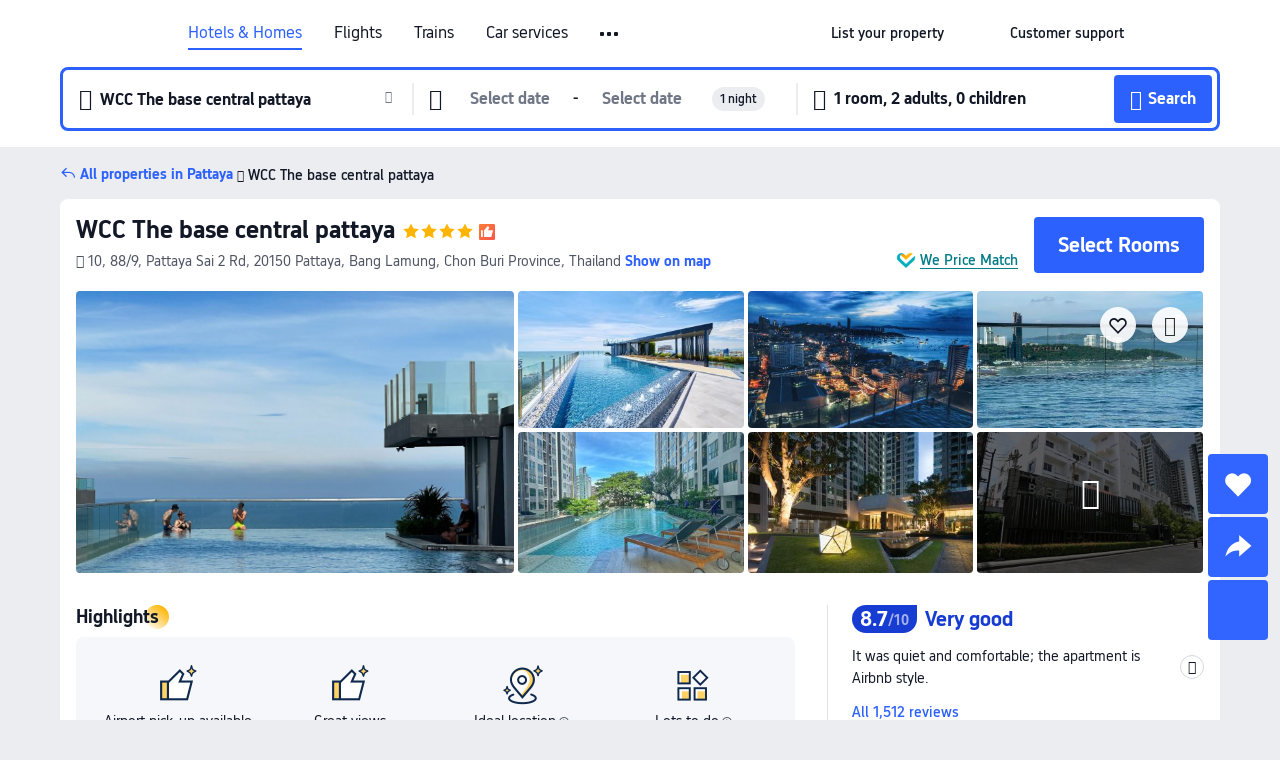

--- FILE ---
content_type: text/html; charset=utf-8
request_url: https://www.trip.com/hotels/pattaya-hotel-detail-24356641/hotel/
body_size: 68617
content:
<!DOCTYPE html><html lang="en-XX" data-cargo="locale:en-XX,language:en,currency:USD,contextType:online,site:EN,group:Trip"><head><meta charSet="utf-8"/><link rel="preconnect" href="https://ak-d.tripcdn.com/"/><link rel="preconnect" href="https://aw-d.tripcdn.com/"/><link rel="preload" href="https://ak-s-cw.tripcdn.com/modules/ibu/online-assets/TripGeom-Regular.ba9c64b894f5e19551d23b37a07ba0a4.woff2" as="font" crossorigin="" fetchpriority="high"/><link rel="preload" href="https://ak-s-cw.tripcdn.com/modules/ibu/online-assets/TripGeom-Medium.c01bb95e18e1b0d0137ff80b79b97a38.woff2" as="font" crossorigin="" fetchpriority="high"/><link rel="preload" href="https://ak-s-cw.tripcdn.com/modules/ibu/online-assets/TripGeom-Bold.9e9e0eb59209311df954413ff4957cbb.woff2" as="font" crossorigin="" fetchpriority="high"/><link rel="preload" href="https://ak-s-cw.tripcdn.com/NFES/trip-hotel-online/1768199763099/_next/serverStatic/font/iconfont.woff2" as="font" crossorigin="" fetchpriority="low"/><link rel="stylesheet" href="https://ak-s-cw.tripcdn.com/NFES/trip-hotel-online/1768199763099/_next/static/css/032dff32caf4bb86.css" crossorigin="anonymous" data-precedence="high"/><link rel="stylesheet" href="https://ak-s-cw.tripcdn.com/NFES/trip-hotel-online/1768199763099/_next/static/css/082c0e64ad1c9dfa.css" crossorigin="anonymous" data-precedence="high"/><link rel="stylesheet" href="https://ak-s-cw.tripcdn.com/NFES/trip-hotel-online/1768199763099/_next/static/css/b35f9c0397f5e7aa.css" crossorigin="anonymous" data-precedence="high"/><link rel="stylesheet" href="https://ak-s-cw.tripcdn.com/NFES/trip-hotel-online/1768199763099/_next/static/css/ac8ac49867505902.css" crossorigin="anonymous" data-precedence="high"/><link rel="stylesheet" href="https://ak-s-cw.tripcdn.com/NFES/trip-hotel-online/1768199763099/_next/static/css/2a15b9cf23c4d936.css" crossorigin="anonymous" data-precedence="high"/><link rel="stylesheet" href="https://ak-s-cw.tripcdn.com/NFES/trip-hotel-online/1768199763099/_next/static/css/9f7178bd697e2cd9.css" crossorigin="anonymous" data-precedence="high"/><link rel="preload" as="style" href="https://ak-s-cw.tripcdn.com/modules/ibu/ibu-public-component-umd/style.b7b60106e8e8a07d9ee0e3ec624de507.css" crossorigin="anonymous"/><link rel="preload" as="style" href="https://ak-s-cw.tripcdn.com/modules/ibu/online-assets/font.ddfdb9c8916dd1ec37cbf52f9391aca5.css" crossorigin="anonymous"/><link rel="preload" href="https://pages.trip.com/Hotels/libs/sdt/sdt.min.0.0.9.js" as="script"/><link rel="preload" href="https://aw-s.tripcdn.com/NFES/trip-hotel-online/1768199763099/_next/static/chunks/app/detail/page-6e00adfcd296f05f.js" as="script"/><link rel="preload" href="//ak-s.tripcdn.com/modules/hotel/hotel-spider-defence-new/sdt.1004-common.min.1589d4c8f1f0c32bbeb180195d34e6b4.js" as="script"/><meta name="viewport" content="width=device-width, initial-scale=1"/><link rel="preload" href="https://ak-d.tripcdn.com/images/1mc6m12000c7nge26F508_R_960_660_R5_D.jpg" as="image" fetchpriority="high"/><title>WCC The base central pattaya, Pattaya - 2026 Updated Prices, Deals &amp; Reviews | Trip.com</title><meta name="description" content="Want to book WCC The base central pattaya in Pattaya for your stay? Trip.com Price Match Guarantee! Get exclusive Pattaya hotel deals, compare latest prices, read WCC The base central pattaya reviews. Book on Trip.com for your perfect stay!"/><meta name="keywords" content="WCC The base central pattaya"/><meta property="og:type" content="website"/><meta property="og:title" content="WCC The base central pattaya, Pattaya - 2026 Updated Prices, Deals &amp; Reviews | Trip.com"/><meta property="og:description" content="Want to book WCC The base central pattaya in Pattaya for your stay? Trip.com Price Match Guarantee! Get exclusive Pattaya hotel deals, compare latest prices, read WCC The base central pattaya reviews. Book on Trip.com for your perfect stay!"/><meta property="og:url" content="https://www.trip.com/hotels/pattaya-hotel-detail-24356641/wcc-the-base-central-pattaya/"/><meta property="og:image" content="https://ak-d.tripcdn.com/images/1mc6m12000c7nge26F508_R_960_660_R5_D.jpg"/><meta property="og:site_name" content="WCC The base central pattaya"/><link rel="alternate" href="https://www.trip.com/hotels/pattaya-hotel-detail-24356641/wcc-the-base-central-pattaya/" hrefLang="x-default"/><link rel="alternate" href="https://uk.trip.com/hotels/pattaya-hotel-detail-24356641/wcc-the-base-central-pattaya/" hrefLang="en-GB"/><link rel="alternate" href="https://hk.trip.com/hotels/pattaya-hotel-detail-24356641/wcc-the-base-central-pattaya/" hrefLang="zh-Hant-HK"/><link rel="alternate" href="https://kr.trip.com/hotels/pattaya-hotel-detail-24356641/wcc-the-base-central-pattaya/" hrefLang="ko"/><link rel="alternate" href="https://jp.trip.com/hotels/pattaya-hotel-detail-24356641/wcc-the-base-central-pattaya/" hrefLang="ja"/><link rel="alternate" href="https://sg.trip.com/hotels/pattaya-hotel-detail-24356641/wcc-the-base-central-pattaya/" hrefLang="en-SG"/><link rel="alternate" href="https://au.trip.com/hotels/pattaya-hotel-detail-24356641/wcc-the-base-central-pattaya/" hrefLang="en-AU"/><link rel="alternate" href="https://de.trip.com/hotels/pattaya-hotel-detail-24356641/wcc-the-base-central-pattaya/" hrefLang="de"/><link rel="alternate" href="https://fr.trip.com/hotels/pattaya-hotel-detail-24356641/wcc-the-base-central-pattaya/" hrefLang="fr"/><link rel="alternate" href="https://es.trip.com/hotels/pattaya-hotel-detail-24356641/wcc-the-base-central-pattaya/" hrefLang="es"/><link rel="alternate" href="https://it.trip.com/hotels/pattaya-hotel-detail-24356641/wcc-the-base-central-pattaya/" hrefLang="it"/><link rel="alternate" href="https://ru.trip.com/hotels/pattaya-hotel-detail-24356641/wcc-the-base-central-pattaya/" hrefLang="ru"/><link rel="alternate" href="https://th.trip.com/hotels/pattaya-hotel-detail-24356641/wcc-the-base-central-pattaya/" hrefLang="th"/><link rel="alternate" href="https://id.trip.com/hotels/pattaya-hotel-detail-24356641/wcc-the-base-central-pattaya/" hrefLang="id"/><link rel="alternate" href="https://my.trip.com/hotels/pattaya-hotel-detail-24356641/wcc-the-base-central-pattaya/" hrefLang="ms"/><link rel="alternate" href="https://vn.trip.com/hotels/pattaya-hotel-detail-24356641/wcc-the-base-central-pattaya/" hrefLang="vi"/><link rel="alternate" href="https://nl.trip.com/hotels/pattaya-hotel-detail-24356641/wcc-the-base-central-pattaya/" hrefLang="nl"/><link rel="alternate" href="https://pl.trip.com/hotels/pattaya-hotel-detail-24356641/wcc-the-base-central-pattaya/" hrefLang="pl"/><link rel="alternate" href="https://gr.trip.com/hotels/pattaya-hotel-detail-24356641/wcc-the-base-central-pattaya/" hrefLang="el"/><link rel="alternate" href="https://tr.trip.com/hotels/pattaya-hotel-detail-24356641/wcc-the-base-central-pattaya/" hrefLang="tr"/><link rel="alternate" href="https://br.trip.com/hotels/pattaya-hotel-detail-24356641/wcc-the-base-central-pattaya/" hrefLang="pt-BR"/><link rel="alternate" href="https://tw.trip.com/hotels/pattaya-hotel-detail-24356641/wcc-the-base-central-pattaya/" hrefLang="zh-Hant-TW"/><link rel="alternate" href="https://nz.trip.com/hotels/pattaya-hotel-detail-24356641/wcc-the-base-central-pattaya/" hrefLang="en-NZ"/><link rel="alternate" href="https://ca.trip.com/hotels/pattaya-hotel-detail-24356641/wcc-the-base-central-pattaya/" hrefLang="en-CA"/><link rel="alternate" href="https://us.trip.com/hotels/pattaya-hotel-detail-24356641/wcc-the-base-central-pattaya/" hrefLang="en-US"/><link rel="alternate" href="https://pk.trip.com/hotels/pattaya-hotel-detail-24356641/wcc-the-base-central-pattaya/" hrefLang="en-PK"/><link rel="alternate" href="https://in.trip.com/hotels/pattaya-hotel-detail-24356641/wcc-the-base-central-pattaya/" hrefLang="en-IN"/><link rel="alternate" href="https://sa.trip.com/hotels/pattaya-hotel-detail-24356641/wcc-the-base-central-pattaya/" hrefLang="ar-SA"/><link rel="alternate" href="https://ae.trip.com/hotels/pattaya-hotel-detail-24356641/wcc-the-base-central-pattaya/" hrefLang="en-AE"/><link rel="alternate" href="https://at.trip.com/hotels/pattaya-hotel-detail-24356641/wcc-the-base-central-pattaya/" hrefLang="de-AT"/><link rel="alternate" href="https://dk.trip.com/hotels/pattaya-hotel-detail-24356641/wcc-the-base-central-pattaya/" hrefLang="da"/><link rel="alternate" href="https://fi.trip.com/hotels/pattaya-hotel-detail-24356641/wcc-the-base-central-pattaya/" hrefLang="fi"/><link rel="alternate" href="https://mx.trip.com/hotels/pattaya-hotel-detail-24356641/wcc-the-base-central-pattaya/" hrefLang="es-MX"/><link rel="alternate" href="https://ph.trip.com/hotels/pattaya-hotel-detail-24356641/wcc-the-base-central-pattaya/" hrefLang="en-PH"/><link rel="alternate" href="https://pt.trip.com/hotels/pattaya-hotel-detail-24356641/wcc-the-base-central-pattaya/" hrefLang="pt"/><link rel="alternate" href="https://se.trip.com/hotels/pattaya-hotel-detail-24356641/wcc-the-base-central-pattaya/" hrefLang="sv"/><link rel="canonical" href="https://www.trip.com/hotels/pattaya-hotel-detail-24356641/wcc-the-base-central-pattaya/"/><script type="text/javascript">window.UBT_BIZCONFIG={isLoadRMS:false}</script><link rel="stylesheet" href="https://ak-s-cw.tripcdn.com/modules/ibu/ibu-public-component-umd/style.b7b60106e8e8a07d9ee0e3ec624de507.css" crossorigin="anonymous"/><script src="https://ak-s-cw.tripcdn.com/modules/ibu/ibu-public-component-umd/production.min.e60ad7659c4307455a5d16ce5eb7707d.js" crossorigin="anonymous"></script><script src="https://ak-s-cw.tripcdn.com/modules/ibu/gtm-loader/gtm-loader.131ef8b57f3d288725f3c2c14517cd74.js"></script><link rel="stylesheet" href="https://ak-s-cw.tripcdn.com/modules/ibu/online-assets/font.ddfdb9c8916dd1ec37cbf52f9391aca5.css" crossorigin="anonymous"/><script type="application/ld+json">{"@type":"Hotel","name":"WCC The base central pattaya","address":{"postalCode":"20150","addressLocality":"10, 88/9, Pattaya Sai 2 Rd","streetAddress":"10, 88/9, Pattaya Sai 2 Rd, 20150 Pattaya, Bang Lamung, Chon Buri Province, Thailand","addressRegion":"Pattaya","addressCountry":"Thailand","@type":"PostalAddress"},"image":"https://ak-d.tripcdn.com/images/1mc6m12000c7nge26F508_R_960_660_R5_D.jpg","@context":"http://schema.org","aggregateRating":{"bestRating":5,"@type":"AggregateRating","reviewCount":"1512","ratingValue":"4.3"},"priceRange":"From US$45","url":"https://www.trip.com/hotels/pattaya-hotel-detail-24356641/wcc-the-base-central-pattaya/"}</script><script type="application/ld+json">{"@context":"https://schema.org","@type":"BreadcrumbList","itemListElement":[{"@type":"ListItem","position":1,"name":"Trip.com","item":"https://www.trip.com"},{"@type":"ListItem","position":2,"name":"Hotels","item":"https://www.trip.com/hotels/"},{"@type":"ListItem","position":3,"name":"Hotels in Thailand","item":"https://www.trip.com/hotels/country/thailand.html"},{"@type":"ListItem","position":4,"name":"Hotels in Pattaya","item":"https://www.trip.com/hotels/pattaya-hotels-list-622/"},{"@type":"ListItem","position":5,"name":"WCC The base central pattaya","item":""}]}</script><script type="application/ld+json">{"@context":"https://schema.org","@type":"FAQPage","mainEntity":[{"@type":"Question","name":"What are the check-in and check-out times at WCC The base central pattaya?","acceptedAnswer":{"@type":"Answer","text":"Check-in time at WCC The base central pattaya starts at 15:00-06:00, and check-out time is by 12:00."}},{"@type":"Question","name":"Does WCC The base central pattaya have a pool?","acceptedAnswer":{"@type":"Answer","text":"Yes, WCC The base central pattaya has a swimming pool for guests."}},{"@type":"Question","name":"Are pets allowed at WCC The base central pattaya?","acceptedAnswer":{"@type":"Answer","text":"No, pets are not allowed at WCC The base central pattaya."}},{"@type":"Question","name":"Does WCC The base central pattaya serve breakfast?","acceptedAnswer":{"@type":"Answer","text":"No, WCC The base central pattaya does not provide breakfast.  "}},{"@type":"Question","name":"How much does it cost to stay at WCC The base central pattaya?","acceptedAnswer":{"@type":"Answer","text":"Room prices at WCC The base central pattaya vary by travel dates, hotel policy, and other factors. Enter your travel dates to see current prices."}},{"@type":"Question","name":"How to get to WCC The base central pattaya from the nearest airport?","acceptedAnswer":{"@type":"Answer","text":"The nearest airport is U-Tapao International Airport, located about 46 mins from hotel by car (48.1 km) away."}},{"@type":"Question","name":"What’s the cancellation policy at WCC The base central pattaya?","acceptedAnswer":{"@type":"Answer","text":"The cancellation policy at WCC The base central pattaya depends on your room type and booking terms."}},{"@type":"Question","name":"Does WCC The base central pattaya offer airport transfers?","acceptedAnswer":{"@type":"Answer","text":"Yes, WCC The base central pattaya provides airport transfers for guests. We suggest calling ahead to confirm availability, pricing, and scheduling."}}]}</script><link rel="preload" href="https://ak-s-cw.tripcdn.com/ares/api/cc?f=locale%2Fv3%2F100043054%2Fen-XX.js%2C%2Flocale%2Fv3%2F6002%2Fen-XX.js%2C%2Flocale%2Fv3%2F6001%2Fen-XX.js%2C%2Flocale%2Fv3%2F330151%2Fen-XX.js%2C%2Flocale%2Fv3%2F330153%2Fen-XX.js%2C%2Flocale%2Fv3%2F100015471%2Fen-XX.js%2C%2Flocale%2Fv3%2F100009239%2Fen-XX.js%2C%2Flocale%2Fv3%2F37666%2Fen-XX.js%2C%2Flocale%2Fv3%2F100015469%2Fen-XX.js%2C%2Flocale%2Fv3%2F33000032%2Fen-XX.js%2C%2Flocale%2Fv3%2F33000006%2Fen-XX.js%2C%2Flocale%2Fv3%2F33000018%2Fen-XX.js%2C%2Flocale%2Fv3%2F33000015%2Fen-XX.js%2C%2Flocale%2Fv3%2F33000010%2Fen-XX.js%2C%2Flocale%2Fv3%2F6005%2Fen-XX.js%2C%2Flocale%2Fv3%2F37100%2Fen-XX.js%2C%2Flocale%2Fv3%2F37007%2Fen-XX.js&amp;etagc=2c40a9f278400222d40389e8f1bf6807&amp;defaultNfesId=100043054" as="script" crossorigin="anonymous"/><script id="webcore_internal" type="application/json" crossorigin="anonymous">{"rootMessageId":"100043054-0a988647-491323-98104"}</script><script src="https://ak-s-cw.tripcdn.com/NFES/trip-hotel-online/1768199763099/_next/static/chunks/polyfills-c67a75d1b6f99dc8.js" crossorigin="anonymous" nomodule=""></script></head><body dir="ltr" class="ibu-hotel-online-tripgeom" data-domain="ak"><div id="hp_container" class=""><div id="ibu_hotel_header"><div class="mc-hd mc-hd__en-xx mc-hd_line mc-hd_theme_white mc-hd-single_row"><div class="mc-hd__inner"><div class="mc-hd__flex-con clear-float"><div class="mc-hd__logo-con mc-hd__logo-con-en-XX"><div class="mc-hd__trip-logo-placeholder"></div></div><div class="mc-hd__nav-single-row"><div class="mc-hd__nav-con 3010 mc-hd__nav-loading" id="ibuHeaderChannels"><ul class="mc-hd__nav"><li class="mc-hd__nav-item"><a id="header_action_nav_hotels" class="mc-hd__nav-lnk is-active" title="Hotels &amp; Homes" href="/hotels/?locale=en-XX&amp;curr=USD">Hotels & Homes</a></li><li class="mc-hd__nav-item"><a id="header_action_nav_flights" class="mc-hd__nav-lnk" title="Flights" href="/flights/?locale=en-XX&amp;curr=USD">Flights</a></li><li class="mc-hd__nav-item"><a id="header_action_nav_trains" class="mc-hd__nav-lnk" title="Trains" href="/trains/?locale=en-XX&amp;curr=USD">Trains</a></li><li class="mc-hd__nav-item mc-hd__nav-item-wth-sub"><span id="header_action_nav_cars" class="mc-hd__nav-lnk" title="Car services">Car services</span><ul class="mc-hd__nav-item-sub"><li><a id="header_action_nav_Car Rentals" href="/carhire/?channelid=14409&amp;locale=en-XX&amp;curr=USD" class="mc-hd__sub-nav-lnk">Car Rentals</a></li><li><a id="header_action_nav_Airport Transfers" href="/airport-transfers/?locale=en-XX&amp;curr=USD" class="mc-hd__sub-nav-lnk">Airport Transfers</a></li></ul></li><li class="mc-hd__nav-item mc-hd__nav-item-wth-sub"><a id="header_action_nav_ttd" class="mc-hd__nav-lnk" title="Attractions &amp; Tours" href="/things-to-do/ttd-home/?ctm_ref=vactang_page_23810&amp;locale=en-XX&amp;curr=USD">Attractions & Tours</a><ul class="mc-hd__nav-item-sub"><li><a id="header_action_nav_Attractions &amp; Tours" href="/things-to-do/ttd-home/?ctm_ref=vactang_page_23810&amp;locale=en-XX&amp;curr=USD" class="mc-hd__sub-nav-lnk">Attractions &amp; Tours</a></li><li><a id="header_action_nav_eSIM &amp; SIM" href="/sale/w/10229/esim.html?locale=en-XX&amp;curr=USD" class="mc-hd__sub-nav-lnk">eSIM &amp; SIM</a></li></ul></li><li class="mc-hd__nav-item"><a id="header_action_nav_packages" class="mc-hd__nav-lnk" title="Flight + Hotel" href="/packages/?sourceFrom=IBUBundle_home&amp;locale=en-XX&amp;curr=USD">Flight + Hotel</a></li><li class="mc-hd__nav-item"><a id="header_action_nav_privatetours" class="mc-hd__nav-lnk" title="Private Tours" href="/package-tours/private-tours?locale=en-XX&amp;curr=USD">Private Tours</a></li><li class="mc-hd__nav-item"><a id="header_action_nav_grouptours" class="mc-hd__nav-lnk" title="Group Tours" href="/package-tours/group-tours?locale=en-XX&amp;curr=USD">Group Tours</a></li><li class="mc-hd__nav-item"><a id="header_action_nav_tripplanner" class="mc-hd__nav-lnk" title="Trip.Planner" href="/webapp/tripmap/tripplanner?source=t_online_homepage&amp;locale=en-XX&amp;curr=USD">Trip.Planner</a><div class="mc-hd__nav-item-new">New</div></li><li class="mc-hd__nav-item mc-hd__nav-item-wth-sub"><span id="header_action_nav_travelinspiration" class="mc-hd__nav-lnk" title="Travel Inspiration">Travel Inspiration</span><ul class="mc-hd__nav-item-sub"><li><a id="header_action_nav_Travel Guides" href="/travel-guide/?locale=en-XX&amp;curr=USD" class="mc-hd__sub-nav-lnk">Travel Guides</a></li><li><a id="header_action_nav_Trip.Best" href="/toplist/tripbest/home?locale=en-XX&amp;curr=USD" class="mc-hd__sub-nav-lnk">Trip.Best</a></li></ul></li><li class="mc-hd__nav-item"><a id="header_action_nav_tripmap" class="mc-hd__nav-lnk" title="Map" href="/webapp/tripmap/travel?entranceId=Triponlinehomeside&amp;locale=en-XX&amp;curr=USD">Map</a></li><li class="mc-hd__nav-item"><a id="header_action_nav_tripcoins" class="mc-hd__nav-lnk" title="Trip.com Rewards" href="/customer/loyalty/?locale=en-XX&amp;curr=USD">Trip.com Rewards</a></li><li class="mc-hd__nav-item"><a id="header_action_nav_sales" class="mc-hd__nav-lnk" title="Deals" href="/sale/deals/?locale=en-XX&amp;curr=USD">Deals</a></li></ul></div></div><div class="mc-hd__func-con" id="ibuHeaderMenu"><div class="mc-hd__func"><div class="mc-hd__option-app-placeholder">App</div><div class="mc-hd__option"><div class="mc-hd__entry"><span title="List your property">List your property</span><i class="fi fi-Hotels"></i></div></div><div class="mc-hd__option mc-hd__option__selector"><div class="mc-hd__selector mc-lhd-menu-selector" tabindex="0" role="button" aria-haspopup="dialog" aria-label="Language/currency"><div class="mc-lhd-menu-selector-locale-con" style="padding:8px" aria-hidden="true"><div class="mc-lhd-menu-selector-locale en_xx"><i class="locale-icon flag-en-XX"></i></div></div></div></div><div class="mc-hd__option"><div class="mc-hd__help"><span title="Customer support">Customer support</span><i class="fi fi-ic_help"></i></div></div><div class="mc-hd__search-booking-placeholder">Find bookings</div><div class="mc-lhd-menu-account mc-lhd-account-nologin" style="display:none"></div></div></div></div></div></div><script>if (typeof Object.assign !== 'function') {window._assignObject = function(t, s) {for (var k in s) { t[k] = s[k] }; return t }; }else { window._assignObject = Object.assign } window.__CARGO_DATA__ = _assignObject(window.__CARGO_DATA__ || {}, {"channelmetauoe1":[{"channel":"home","source":"flights","value":"{\"displayName\":\"Home\",\"displayNameSharkKey\":\"ButtonText_Home\",\"path\":\"\"}"},{"channel":"hotels","source":"flights","value":"{\"displayName\":\"Hotels\",\"displayNameSharkKey\":\"ButtonText_Hotel\",\"path\":\"/hotels/\",\"icon\":\"fi-hotel_new\",\"groupId\":1}"},{"channel":"flights","source":"flights","value":"{\"displayName\":\"Flights\",\"displayNameSharkKey\":\"ButtonText_Flights\",\"path\":\"/flights/\",\"icon\":\"fi-flight\",\"groupId\":1}"},{"channel":"trains","source":"flights","value":"{\"displayName\":\"Trains\",\"displayNameSharkKey\":\"ButtonText_Trains\",\"path\":\"/trains/\",\"icon\":\"fi-train\",\"groupId\":1}"},{"channel":"ttd","source":"flights","value":"{\"displayName\":\"TNT\",\"displayNameSharkKey\":\"ButtonText_TTD\",\"path\":\"/things-to-do/ttd-home/?ctm_ref=vactang_page_23810\",\"icon\":\"fi-ic_tnt\",\"groupId\":1}"},{"channel":"travelguide","source":"flights","value":"{\"displayName\":\"Attractions\",\"displayNameSharkKey\":\"ButtonText_TravelGuide\",\"path\":\"/travel-guide/\",\"icon\":\"fi-destination\",\"parent\":\"travelinspiration\",\"groupId\":3}"},{"channel":"carhire","source":"flights","value":"{\"displayName\":\"Car Rentals\",\"displayNameSharkKey\":\"ButtonText_Carhire\",\"path\":\"/carhire/?channelid=14409\",\"parent\":\"cars\",\"icon\":\"fi-car\",\"groupId\":1}"},{"channel":"airporttransfers","source":"flights","value":"{\"displayName\":\"Airport Transfers\",\"displayNameSharkKey\":\"ButtonText_AirportTransfers\",\"path\":\"/airport-transfers/\",\"parent\":\"cars\",\"icon\":\"fi-airport-transfer\",\"groupId\":1}"},{"channel":"cars","source":"flights","value":"{\"displayName\":\"Cars\",\"displayNameSharkKey\":\"ButtonText_Cars\",\"path\":\"\",\"icon\":\"fi-ic_carrental\",\"groupId\":1}"},{"channel":"sales","source":"flights","value":"{\"displayName\":\"Deals\",\"displayNameSharkKey\":\"ButtonText_Deals\",\"path\":\"/sale/deals/\",\"icon\":\"fi-a-ic_deal21x\",\"groupId\":3}"},{"channel":"tripcoins","source":"flights","value":"{\"displayName\":\"Trip Rewards\",\"displayNameSharkKey\":\"ButtonText_TripRewards\",\"path\":\"/customer/loyalty/\",\"icon\":\"fi-a-TripCoins\",\"groupId\":4}"},{"channel":"giftcard","source":"flights","value":"{\"displayName\":\"GiftCard\",\"displayNameSharkKey\":\"ButtonText_GiftCard\",\"path\":\"/giftcard\",\"icon\":\"fi-ic_giftcard\",\"groupId\":2}"},{"channel":"cruises","source":"flights","value":"{\"displayName\":\"Cruises\",\"displayNameSharkKey\":\"ButtonText_Cruises\",\"path\":\"/cruises\",\"icon\":\"fi-ic_BU_cruises\",\"groupId\":2}"},{"channel":"others","source":"flights","value":"{\"path\":\"/sale/w/1744/singaporediscovers.html?locale=en_sg\",\"displayName\":\"SingapoRediscovers Vouchers\",\"displayNameSharkKey\":\"key_channel_sg_vouchers\"}"},{"channel":"packages","source":"flights","value":"{\"displayName\":\"Bundle\",\"displayNameSharkKey\":\"ButtonText_Bundle\",\"path\":\"/packages/?sourceFrom=IBUBundle_home\",\"icon\":\"fi-ic_bundle\",\"groupId\":1}"},{"channel":"customtrips","source":"flights","value":"{\"displayName\":\"Custom Trips\",\"displayNameSharkKey\":\"ButtonText_CustomTrip\",\"path\":\"/custom-trips/index\",\"icon\":\"fi-a-ic_BU_customtrips\",\"groupId\":2}"},{"channel":"insurance","source":"flights","value":"{\"displayName\":\"Insurance\",\"displayNameSharkKey\":\"ButtonText_Insurance\",\"path\":\"/insurance?bid=1&cid=2&pid=1\",\"icon\":\"fi-ic_insurance\",\"groupId\":2}"},{"channel":"tnt","source":"flights","value":"{\"displayName\":\"tnt\",\"displayNameSharkKey\":\"ButtonText_TTD\",\"path\":\"/things-to-do/ttd-home/?ctm_ref=vactang_page_23810\",\"parent\":\"ttd\",\"icon\":\"fi-ic_tnt\",\"groupId\":1}"},{"channel":"esim","source":"flights","value":"{\"displayName\":\"eSIM\",\"displayNameSharkKey\":\"ButtonText_eSim\",\"path\":\"/sale/w/10229/esim.html\",\"parent\":\"ttd\",\"groupId\":1}"},{"channel":"tripmap","source":"flights","value":"{\"displayName\":\"Map\",\"displayNameSharkKey\":\"ButtonText_Map\",\"path\":\"/webapp/tripmap/travel?entranceId=Triponlinehomeside\",\"icon\":\"fi-a-itinerarymap\",\"groupId\":3}"},{"channel":"travelinspiration","source":"flights","value":"{\"displayName\":\"TravelInspiration\",\"displayNameSharkKey\":\"ButtonText_TravelInspiration\",\"path\":\"\",\"icon\":\"fi-destination\",\"groupId\":3}"},{"channel":"tripbest","source":"flights","value":"{\"displayName\":\"TripBest\",\"displayNameSharkKey\":\"ButtonText_TripBest\",\"path\":\"/toplist/tripbest/home\",\"icon\":\"fi-destination\",\"parent\":\"travelinspiration\",\"groupId\":3}"},{"channel":"tripplanner","source":"flights","value":"{\"displayName\":\"TripPlanner\",\"displayNameSharkKey\":\"ButtonText_TripPlanner\",\"path\":\"/webapp/tripmap/tripplanner?source=t_online_homepage\",\"groupId\":3,\"iconUrl\":\"https://dimg04.tripcdn.com/images/05E1712000o6ljnud70A3.svg\",\"activeIconUrl\":\"https://dimg04.tripcdn.com/images/05E3c12000nm1joaw5B34.png\"}"},{"channel":"grouptours","source":"flights","value":"{\"displayName\":\"Group Tours\",\"displayNameSharkKey\":\"ButtonText_GroupTours\",\"path\":\"/package-tours/group-tours\",\"groupId\":2,\"iconUrl\":\"https://dimg04.tripcdn.com/images/05E6i12000nn4rqq27CB1.svg\",\"activeIconUrl\":\"https://dimg04.tripcdn.com/images/05E6i12000nn4rqq27CB1.svg\"}"},{"channel":"privatetours","source":"flights","value":"{\"displayName\":\"Private Tours\",\"displayNameSharkKey\":\"ButtonText_PrivateTours\",\"path\":\"/package-tours/private-tours\",\"groupId\":2,\"iconUrl\":\"https://dimg04.tripcdn.com/images/05E4612000nn4rnod1150.svg\",\"activeIconUrl\":\"https://dimg04.tripcdn.com/images/05E4612000nn4rnod1150.svg\"}"}],"locale":"en-XX","onlinechannelscenxxe1":[{"locale":"en-XX","channel":"hotels","value":"1"},{"locale":"en-XX","channel":"flights","value":"1"},{"locale":"en-XX","channel":"trains","value":"1"},{"locale":"en-XX","channel":"cars","value":"1"},{"locale":"en-XX","channel":"carhire","value":"1"},{"locale":"en-XX","channel":"airporttransfers","value":"1"},{"locale":"en-XX","channel":"ttd","value":"1"},{"locale":"en-XX","channel":"tnt","value":"1"},{"locale":"en-XX","channel":"esim","value":"1"},{"locale":"en-XX","channel":"packages","value":"1"},{"locale":"en-XX","channel":"privatetours","value":"1"},{"locale":"en-XX","channel":"grouptours","value":"1"},{"locale":"en-XX","channel":"tripplanner","value":"2"},{"locale":"en-XX","channel":"travelinspiration","value":"1"},{"locale":"en-XX","channel":"travelguide","value":"1"},{"locale":"en-XX","channel":"tripbest","value":"1"},{"locale":"en-XX","channel":"tripmap","value":"1"},{"locale":"en-XX","channel":"tripcoins","value":"1"},{"locale":"en-XX","channel":"sales","value":"1"}],"menumetacenxxe0":"{\"entry\":{\"url\":\"/list-your-property?channel=21\",\"displaySharkKey\":\"key_header_entry\"},\"help\":{\"mode\":\"entry\",\"url\":\"/pages/support\"},\"mybooking\":{\"url\":\"/order/all\",\"displaySharkKey\":\"V3_Profile_MyOrders\"}}","loginmenue0":"{\"menu\":[{\"show\":true,\"displayName\":\"My Bookings\",\"displayNameSharkKey\":\"V3_Profile_MyOrders\",\"include\":\"all\",\"link\":\"/order/all\",\"id\":\"booking\"},{\"show\":false,\"displayName\":\"Trip Coins\",\"displayNameSharkKey\":\"V3_Profile_Points\",\"include\":\"all\",\"showByLocale\":\"en-ca,da-dk,fi-fi,uk-ua,pt-pt,es-mx,sv-se,nl-nl,pl-pl,en-sg,ja-jp,ko-kr,en-hk,zh-hk,de-de,fr-fr,es-es,ru-ru,id-id,en-id,th-th,en-th,ms-my,en-my,en-au,en-xx,en-us,es-us,tr-tr,en-ie,de-at,de-ch,fr-ch,nl-be,en-be,fr-be,en-il,pt-br,el-gr,en-ae,en-sa,en-nz,en-gb,it-it,vi-vn,en-ph,en-in,en-pk,en-kw,en-qa,en-om,en-bh,en-kh,ru-az,ru-by,ru-kz,zh-sg,zh-my\",\"link\":\"/customer/points/\",\"id\":\"points\"},{\"show\":true,\"displayName\":\"Promo Codes\",\"displayNameSharkKey\":\"V3_Promo_Code\",\"include\":\"all\",\"link\":\"/customer/promo/\",\"id\":\"codes\"},{\"show\":true,\"displayName\":\"Profile\",\"displayNameSharkKey\":\"V3_Text_MembInfo\",\"include\":\"all\",\"link\":\"/membersinfo/profile/\",\"id\":\"profile\"},{\"show\":false,\"displayName\":\"Friend Referrals\",\"displayNameSharkKey\":\"V3_Text_Friend\",\"include\":\"all\",\"link\":\"/sale/w/1899/friends-referral-main.html?locale=en_xx\",\"id\":\"Friend\"},{\"show\":false,\"displayName\":\"Favorites\",\"displayNameSharkKey\":\"ButtonText_Hotel_Collection\",\"showByLocale\":\"en-ca,da-dk,fi-fi,uk-ua,pt-pt,es-mx,sv-se,nl-nl,pl-pl,en-sg,ja-jp,ko-kr,en-hk,zh-hk,zh-tw,de-de,fr-fr,es-es,ru-ru,id-id,en-id,th-th,en-th,ms-my,en-my,en-au,en-xx,en-us,es-us,tr-tr,en-ie,de-at,de-ch,fr-ch,nl-be,en-be,fr-be,en-il,pt-br,el-gr,en-ae,en-sa,en-nz,en-gb,it-it,vi-vn,en-ph,en-in,en-pk,en-kw,en-qa,en-om,en-bh,en-kh,ru-az,ru-by,ru-kz,zh-sg,zh-my\",\"include\":\"all\",\"link\":\"/favorite/\",\"id\":\"favorites\"},{\"show\":false,\"showByLocale\":\"en-xx,en-us,en-sg,en-au,en-my,en-gb,en-be,en-ch,en-ie,en-ca,en-sa,en-hk,en-ae,en-nz,en-il,zh-tw,zh-hk,ja-jp,ko-kr,th-th,vi-vn,en-th,en-id,en-ph,en-in,en-pk,en-kw,en-qa,en-om,en-bh,en-kh,ru-az,ru-by,ru-kz,zh-sg,zh-my\",\"displayName\":\"Moments\",\"displayNameSharkKey\":\"V3_Profile_Moments\",\"include\":\"all\",\"link\":\"/travel-guide/personal-home\",\"id\":\"Moments\"},{\"show\":false,\"displayName\":\"Flight Price Alerts\",\"displayNameSharkKey\":\"Key_Flight_Price_Alerts\",\"include\":\"all\",\"showByLocale\":\"en-ca,da-dk,fi-fi,uk-ua,pt-pt,es-mx,sv-se,nl-nl,pl-pl,en-sg,ja-jp,ko-kr,en-hk,zh-hk,de-de,fr-fr,es-es,ru-ru,id-id,en-id,th-th,en-th,ms-my,en-my,en-au,en-xx,en-us,es-us,tr-tr,en-ie,de-at,de-ch,fr-ch,nl-be,en-be,fr-be,en-il,pt-br,el-gr,en-ae,en-sa,en-nz,en-gb,it-it,vi-vn,en-ph,en-in,en-pk,en-kw,en-qa,en-om,en-bh,en-kh,ru-az,ru-by,ru-kz,zh-sg,zh-my\",\"link\":\"/flights/price-alert/\",\"id\":\"flghtAlert\"},{\"show\":false,\"displayName\":\"Rewards\",\"displayNameSharkKey\":\"Key_Entrance_Title\",\"include\":\"all\",\"showByLocale\":\"en-ca,da-dk,fi-fi,uk-ua,pt-pt,es-mx,sv-se,nl-nl,pl-pl,en-sg,ja-jp,ko-kr,en-hk,zh-hk,de-de,fr-fr,es-es,ru-ru,id-id,en-id,th-th,en-th,ms-my,en-my,en-au,en-xx,en-us,es-us,tr-tr,en-ie,de-at,de-ch,fr-ch,nl-be,en-be,fr-be,en-il,pt-br,el-gr,en-ae,en-sa,en-nz,en-gb,it-it,vi-vn,en-ph,en-in,en-pk,en-kw,en-qa,en-om,en-bh,en-kh,ru-az,ru-by,ru-kz,zh-sg,zh-my\",\"link\":\"/customer/tierpoints/\",\"id\":\"rewards\"}]}"})</script></div><div class="content"><div class="page_detailPage__zRS1L"><div class="detailSearchBox_detailSearchBox-container__GKmx0" role="region" aria-label="Search properties"><div class="detailSearchBox_searchBox-wrap__WvYqJ"><div dir="ltr" class="searchBoxContainer__z5SAp responsive__iDq6D"><div class="searchBox__gPrFy" style="border:3px solid var(--smtcColorBorderBrandBold)"><div class="destination__MneKx responsive__vrNTP" aria-label=""><div class="descriptionBorderBox__Fn4fW"><div class="destination-inputBox__lJLLb"><i aria-hidden="true" class="hotel_desktop_trip- ic ic-locationline ic_locationline destination-icon__WAVAD"></i><div class="destination-inputBoxIputContainer__NRWlF"><input id="destinationInput" class="destination-inputBox_input__FyxR4" type="text" autoComplete="off" placeholder="Where to?" tabindex="0" value="WCC The base central pattaya"/><div class="destination-inputBox_inputFake__mQ3Gz">WCC The base central pattaya</div></div><div class="destination-inputBoxClearIconContainer__Glo7x" tabindex="0" role="button" aria-label=""><i aria-hidden="true" class="hotel_desktop_trip- ic ic-clear ic_clear destination-inputBoxClearIcon__olXZu"></i></div><div class="divider__J9E6E"></div></div></div></div><div class="responsive__Djfnm calendar__U5W5V calendarRelavtive__pWLcx" tabindex="0" aria-label=""><div class="calendarBox__IY9SI"><i aria-hidden="true" class="hotel_desktop_trip- ic ic-calendar ic_calendar calendar-icon___FMn8"></i><div class="calendar-time__NWqIM"><input id="checkInInput" type="text" readonly="" placeholder="Select date" class="calendar-checkInInput__WKk2h" tabindex="-1" value=""/><div class="calendar-inputBox_inputFake__M3Udk">Select date</div></div><div class="calendar-nights___Bn9y">-</div><div class="calendar-time__NWqIM"><input id="checkOutInput" type="text" readonly="" placeholder="Select date" class="calendar-checkOutInput__aurPl" tabindex="-1" value=""/><div class="calendar-inputBox_inputFake__M3Udk">Select date</div></div><div class="nights__i8cwz"><span>1 night</span></div><div class="divider__XkfFN"></div></div><div tabindex="-1" data-stop-blur="stop-calendar-blur" class="calendarComponent__e4tJH"></div></div><div class="guest__MEM77 responsive__VcS0g" tabindex="0" role="button" aria-expanded="false" aria-label=""><div class="guestBox__lMID_"><i aria-hidden="true" class="hotel_desktop_trip- ic ic-user ic_user guestBox-person__vuOLI"></i><div class="guestBox-content__Pc63P">1 room, 2 adults, 0 children</div></div></div><div class="searchButton-container__HE5VV"><div class="searchButtonContainer__fIR6v responsive__C52t0" role="button" aria-label="Search"><button class="tripui-online-btn tripui-online-btn-large tripui-online-btn-solid-primary  tripui-online-btn-block  " type="button" style="padding:0 16px;font-size:16px;height:48px" dir="ltr"><div class="tripui-online-btn-content"><span class="tripui-online-btn-icon" style="transform:none"><i aria-hidden="true" class="hotel_desktop_trip- ic ic-search ic_search searchButton-icon__OOYav"></i></span><span class="tripui-online-btn-content-children ">Search</span></div></button></div></div></div></div></div></div><div class="crumb_hotelCrumb__8aaZb"><span class="crumb_hotelCrumb-box__zv3Ma" tabindex="0" aria-label="All properties in Pattaya" role="button"><i aria-hidden="true" class="smarticon u-icon u-icon-ic_new_back u-icon_ic_new_back crumb_hotelCrumb-icon__JsUUj"></i><span class="crumb_hotelCrumb-title__siLyG" aria-hidden="true">All properties in Pattaya</span></span><div class="crumb_hotelCrumb-seo-title-box__DrnL3"><span class="crumb_hotelCrumb-seo-title__AzUmW" tabindex="0"><i aria-hidden="true" class="hotel_desktop_trip- ic ic-forward ic_forward crumb_hotelCrumb-switchIcon_right__Gw8rE"></i>WCC The base central pattaya</span><div class="crumb_hotelCrumb-seo-freshModal__JJFWD "><div><div class="FreshnessModal_freshness-section-triangle__3CiSj"></div><div class="FreshnessModal_freshness-section__Hutqy"><div class="FreshnessModal_freshness-section-content__TuSwZ"><h2 class="FreshnessModal_freshness-primary-title__gGYT3">Stay at WCC The base central pattaya in Pattaya, a 4-star hotel with 8.7/10 from 1500 reviews. It offers good value with quality service, and prices start from US$69.</h2><div class="FreshnessModal_freshness-subsection__Z76Tl"><h3 class="FreshnessModal_freshness-secondary-title__jYER3">Check-In &amp; Check-Out</h3><div class="FreshnessModal_freshness-contents__gVtQh"><p class="FreshnessModal_freshness-content-item__JudST">From 15:00 until 12:00</p></div></div><div class="FreshnessModal_freshness-subsection__Z76Tl"><h3 class="FreshnessModal_freshness-secondary-title__jYER3">Nearby Attractions</h3><div class="FreshnessModal_freshness-contents__gVtQh"><p class="FreshnessModal_freshness-content-item__JudST">Manta Marina Pattaya speedboat tour: 0.49 km away</p><p class="FreshnessModal_freshness-content-item__JudST">Tree Town Pattaya Night Market: 0.23 km away</p><p class="FreshnessModal_freshness-content-item__JudST">Ripley&#x27;s Believe It or Not! Pattaya: 0.6 km away</p></div></div><div class="FreshnessModal_freshness-subsection__Z76Tl"><h3 class="FreshnessModal_freshness-secondary-title__jYER3">Amenity Highlights</h3><div class="FreshnessModal_freshness-contents__gVtQh"><p class="FreshnessModal_freshness-content-item__JudST">Leisure: Pool, Public baths, Billiards room</p><p class="FreshnessModal_freshness-content-item__JudST">Pets policy: Pets are not allowed.</p></div></div><div class="FreshnessModal_freshness-footer__WFCoj">The above hotel prices are based on Trip.com for January 20-January 26.</div></div></div></div></div></div></div><div class="page_detailMain__9AGj9 "><div class="hotelHeaderInfo_headInfo__s6DnB" id="trip_main_content"><div class="headInit_headInit__Z6g5X"><div class="headInit_headInit_left__AfFyu"><div class="headInit_headInit-title__m3aAX"><h1 class="headInit_headInit-title_nameA__EE_LB" data-exposure="{&quot;ubtKey&quot;:&quot;hotel_trip_detail_module_load&quot;,&quot;data&quot;:{&quot;masterhotelid&quot;:24356641,&quot;page&quot;:&quot;10320668147&quot;,&quot;locale&quot;:&quot;en-XX&quot;,&quot;module&quot;:&quot;hotel_name&quot;}}" data-send="devTrace" tabindex="0" aria-label="WCC The base central pattaya">WCC The base central pattaya</h1><span class="headInit_headInit-tagBox___eg6I"><div class="hotelTag_hotelTag_box__zvaUt"></div><span class="hotelLevel_hotelLevel__mhh3v" aria-label="4 out of 5 stars" role="img"><i aria-hidden="true" class="smarticon u-icon u-icon-ic_new_star u-icon_ic_new_star hotelLevel_hotelLevel_icon__IjXS0"></i><i aria-hidden="true" class="smarticon u-icon u-icon-ic_new_star u-icon_ic_new_star hotelLevel_hotelLevel_icon__IjXS0"></i><i aria-hidden="true" class="smarticon u-icon u-icon-ic_new_star u-icon_ic_new_star hotelLevel_hotelLevel_icon__IjXS0"></i><i aria-hidden="true" class="smarticon u-icon u-icon-ic_new_star u-icon_ic_new_star hotelLevel_hotelLevel_icon__IjXS0"></i></span><span class="hotelBadge_badgeThumb__ugN50 hotelBadge_badgeThumb_6__VPpTA" aria-label="Top recommended properties/suppliers have established a strategic partnership with Trip.com and offer high-quality service and attractive offers" role="img"></span><div class="hotelTag_hotelTag_box__zvaUt"></div></span></div><div><div class="headInit_headInit-address_position__OZU_R" data-exposure="{&quot;ubtKey&quot;:&quot;hotel_trip_detail_module_load&quot;,&quot;data&quot;:{&quot;masterhotelid&quot;:24356641,&quot;page&quot;:&quot;10320668147&quot;,&quot;locale&quot;:&quot;en-XX&quot;,&quot;module&quot;:&quot;hotel_address&quot;}}" data-send="devTrace"><span class="headInit_headInit-address_text__D_Atv" tabindex="0" aria-label="10, 88/9, Pattaya Sai 2 Rd, 20150 Pattaya, Bang Lamung, Chon Buri Province, Thailand" role="button"><i aria-hidden="true" class="hotel_desktop_trip- ic ic-locationline ic_locationline headInit_headInit-address_icon__3pBcD"></i><span aria-hidden="true">10, 88/9, Pattaya Sai 2 Rd, 20150 Pattaya, Bang Lamung, Chon Buri Province, Thailand</span></span><div class="headInit_headInit-address_showmoregroup__Hgtra"><div tabindex="0"><div class="style_textLinkButton__XwrMR headInit_headInit-address_showmoreA__3ygOE"><span>Show on map</span></div></div></div></div></div></div><div class="headInit_headInit_right__XCEKz"><div class="headInit_headInit-leftSide__2bud1 headInit_headInit-leftSideTrip__HUM48"><div></div><div><div class="m-BRGEntry  " data-exposure="{&quot;ubtKey&quot;:&quot;htl_ol_comp_olWpm_wePriceMatch_exposure&quot;,&quot;data&quot;:{&quot;source_page&quot;:&quot;detail&quot;}}"><div class="m-BRGEntry-icon " aria-hidden="true"></div><span class="m-BRGEntry-text" tabindex="0" role="button">We Price Match</span></div></div></div><button class="tripui-online-btn tripui-online-btn-large tripui-online-btn-solid-primary    " type="button" style="padding:0 24px;height:56px;font-size:20px" dir="ltr"><div class="tripui-online-btn-content"><span class="tripui-online-btn-content-children ">Select Rooms</span></div></button></div></div><div class="headAlbum_headAlbum__WXxRg" aria-hidden="true"><div class="headAlbum_headAlbum-container__C9mUv" data-exposure="{&quot;ubtKey&quot;:&quot;htl_ol_dtl_htlinfo_vdpic_exposure&quot;,&quot;data&quot;:{&quot;channeltype&quot;:&quot;online&quot;,&quot;has_video&quot;:&quot;F&quot;,&quot;masterhotelid&quot;:&quot;24356641&quot;,&quot;pictureNum&quot;:11,&quot;source_url&quot;:&quot;https://ak-d.tripcdn.com/images/1mc6m12000c7nge26F508_R_960_660_R5_D.jpg&quot;,&quot;page&quot;:&quot;10320668147&quot;,&quot;locale&quot;:&quot;en-XX&quot;}}"><div class="headAlbum_headAlbum-bigpic__CJHFG"><div class="headAlbum_headAlbum_position__bQWOy"><div tabindex="0" class="headAlbum_headAlbum-smallpics_box__kaOO6" role="img" aria-label="Photo gallery for WCC The base central pattaya"><img class="headAlbum_headAlbum_img__vfjQm" src="https://ak-d.tripcdn.com/images/1mc6m12000c7nge26F508_R_960_660_R5_D.jpg" alt="hotel overview picture" fetchpriority="high" aria-hidden="true"/></div></div><div class="headAlbum_inspiration__Jt_t0"><div class="headAlbum_inspiration-text__5tw4B"><i aria-hidden="true" class="hotel_desktop_trip- ic ic-wakeUp ic_wakeUp headAlbum_clock__xFx9w"></i>Last booked 37 mins ago</div></div></div><div class="headAlbum_headAlbum-smallpics__hpPrY"><div class="headAlbum_headAlbum-smallpics_item__oqBM3" tabindex="0" role="img" aria-label="Photo gallery for WCC The base central pattaya"><div class="headAlbum_headAlbum-smallpics_box__kaOO6" aria-hidden="true"><img class="headAlbum_headAlbum_img__vfjQm" src="https://ak-d.tripcdn.com/images/200l0y000000lu3cl1849_R_339_206_R5_D.jpg" alt=""/></div></div><div class="headAlbum_headAlbum-smallpics_item__oqBM3" tabindex="0" role="img" aria-label="Photo gallery for WCC The base central pattaya"><div class="headAlbum_headAlbum-smallpics_box__kaOO6" aria-hidden="true"><img class="headAlbum_headAlbum_img__vfjQm" src="https://ak-d.tripcdn.com/images/20010x000000lag8u9FF6_R_339_206_R5_D.jpg" alt=""/></div></div><div class="headAlbum_headAlbum-smallpics_item__oqBM3" tabindex="0" role="img" aria-label="Photo gallery for WCC The base central pattaya"><div class="headAlbum_headAlbum-smallpics_box__kaOO6" aria-hidden="true"><img class="headAlbum_headAlbum_img__vfjQm" src="https://ak-d.tripcdn.com/images/1mc4a12000c7ngd4w5945_R_339_206_R5_D.jpg" alt=""/></div></div><div class="headAlbum_headAlbum-smallpics_item__oqBM3" tabindex="0" role="img" aria-label="Photo gallery for WCC The base central pattaya"><div class="headAlbum_headAlbum-smallpics_box__kaOO6" aria-hidden="true"><img class="headAlbum_headAlbum_img__vfjQm" src="https://ak-d.tripcdn.com/images/1mc0v12000c7ng9djE500_R_339_206_R5_D.jpg" alt=""/></div></div><div class="headAlbum_headAlbum-smallpics_item__oqBM3" tabindex="0" role="img" aria-label="Photo gallery for WCC The base central pattaya"><div class="headAlbum_headAlbum-smallpics_box__kaOO6" aria-hidden="true"><img class="headAlbum_headAlbum_img__vfjQm" src="https://ak-d.tripcdn.com/images/200v14000000w6gftFE33_R_339_206_R5_D.jpg" alt=""/></div></div><div class="headAlbum_headAlbum-smallpics_item__oqBM3" tabindex="0" role="img" aria-label="Photo gallery for WCC The base central pattaya"><div class="headAlbum_headAlbum-smallpics_box__kaOO6" aria-hidden="true"><img class="headAlbum_headAlbum_img__vfjQm" src="https://ak-d.tripcdn.com/images/200h0x000000kz3j96EE8_R_339_206_R5_D.jpg" alt=""/></div><div tabindex="0" class="headAlbum_headAlbum-showmore__8G87f"><i aria-hidden="true" class="hotel_desktop_trip- ic ic-image ic_image headAlbum_allImg__7NxMb"></i><div style="min-height:18px"></div></div></div><div id="collectHotelB" class="collectHotelB_collectHotel__VFQ_2 collectHotelB_collectHotel_onlineShareVersionB__a2ee7"><i aria-hidden="true" class="smarticon u-icon u-icon-outlined u-icon_outlined collectHotelB_collectHotel_unselected__oJJ63"></i></div><div class="shareBox_onlineShareWrapper__dloph"><div class="online-share-wrapper v1_0_3"><div class="online-share-trigger-wrapper"><div class="shareBox_shareBox__tN4N_"><i aria-hidden="true" class="hotel_desktop_trip- ic ic-share ic_share shareBox_shareIcon__qtJHt"></i></div></div></div></div></div></div></div></div><div class="page_headInfo_bottom__kARj_"><div class="headBottom_headerBottom___8GSb"><div class="headBottom_headerBottom_left__GxeQe" id="headBottom_headerBottom_left"><div class="headHighLight_highlight__VSP_p"><div><div class="headHighLight_highlight-title_text_container__zhvdL"><img class="headHighLight_highlight-title_text_icon__SwR6q" src="https://dimg04.tripcdn.com/images/1re6b12000fmjp4w8EE85.png" aria-hidden="true"/><span class="headHighLight_highlight-title_textA__DatrV">Highlights</span></div></div><div class="headHighLight_highlight-content__HfPiA"><div class="headHighLight_highlight-content_item__tBAwR" tabindex="0"><img class="headHighLight_highlight-content_icon___d6ex" src="https://dimg04.tripcdn.com/images/1re3j12000g27h5yd2F4D.png" aria-hidden="true"/><span class="headHighLight_highlight-content_txt__7V2rs">Airport pick-up available</span></div><div class="headHighLight_highlight-content_item__tBAwR" tabindex="0"><img class="headHighLight_highlight-content_icon___d6ex" src="https://dimg04.tripcdn.com/images/1re3j12000g27h5yd2F4D.png" aria-hidden="true"/><span class="headHighLight_highlight-content_txt__7V2rs">Great views</span></div><div class="headHighLight_highlight-content_item__tBAwR" tabindex="0"><img class="headHighLight_highlight-content_icon___d6ex" src="https://dimg04.tripcdn.com/images/1re0v12000g27haelA799.png" aria-hidden="true"/><span class="headHighLight_highlight-content_txt__7V2rs">Ideal location<i aria-hidden="true" class="smarticon u-icon u-icon-ic_new_info_line u-icon_ic_new_info_line headHighLight_highlight-content_txt_tip_icon__2RRaF"></i></span></div><div class="headHighLight_highlight-content_item__tBAwR" tabindex="0"><img class="headHighLight_highlight-content_icon___d6ex" src="https://dimg04.tripcdn.com/images/1re3c12000g27he61336B.png" aria-hidden="true"/><span class="headHighLight_highlight-content_txt__7V2rs">Lots to do<i aria-hidden="true" class="smarticon u-icon u-icon-ic_new_info_line u-icon_ic_new_info_line headHighLight_highlight-content_txt_tip_icon__2RRaF"></i></span></div></div></div><div class="headFacilityNew_headFacility__v5__A" data-exposure="{&quot;ubtKey&quot;:&quot;htl_t_online_dtl_fs_facliity_exposure&quot;,&quot;data&quot;:{&quot;locale&quot;:&quot;en-XX&quot;,&quot;page&quot;:&quot;10320668147&quot;,&quot;masterhotelid&quot;:24356641,&quot;fac_num&quot;:8,&quot;freefac_num&quot;:2,&quot;sceneid&quot;:&quot;[0]&quot;,&quot;sp_tracelogid&quot;:&quot;100043054-0a988647-491323-98104&quot;}}"><div class="headFacilityNew_headFacility-container__cirz2"><div class="headFacilityNew_headFacility-container_top__XGd20"><div class="headFacilityNew_headFacility-titleA__Am0XA">Amenities</div></div><div class="headFacilityNew_headFacility-list__TKhjv"><div class="headFacilityNew_headFacility-list_item__0V_zM" id="fac_0" aria-label="Outdoor swimming pool Free" role="text"><i aria-hidden="true" class="hotel_desktop_trip- ic ic-swimming ic_swimming headFacilityNew_headFacility-list_icon__z3srE"></i><span aria-hidden="true"><span class="headFacilityNew_headFacility-list_descTit__A3XKB">Outdoor swimming pool</span><span class="headFacilityNew_showTitle__399MU">Free</span></span></div><div class="headFacilityNew_headFacility-list_item__0V_zM" id="fac_1" aria-label="Hot springs Free" role="text"><i aria-hidden="true" class="hotel_desktop_trip- ic ic-hotSpring ic_hotSpring headFacilityNew_headFacility-list_icon__z3srE"></i><span aria-hidden="true"><span class="headFacilityNew_headFacility-list_descTit__A3XKB">Hot springs</span><span class="headFacilityNew_showTitle__399MU">Free</span></span></div><div class="headFacilityNew_headFacility-list_item__0V_zM" id="fac_2" aria-label="Gym" role="text"><i aria-hidden="true" class="hotel_desktop_trip- ic ic-gym ic_gym headFacilityNew_headFacility-list_icon__z3srE"></i><span aria-hidden="true"><span class="headFacilityNew_headFacility-list_desc__SqAR2">Gym</span></span></div><div class="headFacilityNew_headFacility-list_item__0V_zM" id="fac_3" aria-label="Public parking" role="text"><i aria-hidden="true" class="hotel_desktop_trip- ic ic-parking ic_parking headFacilityNew_headFacility-list_icon__z3srE"></i><span aria-hidden="true"><span class="headFacilityNew_headFacility-list_desc__SqAR2">Public parking</span></span></div><div class="headFacilityNew_headFacility-list_item__0V_zM" id="fac_4" aria-label="Priority airport pick-up" role="text"><i aria-hidden="true" class="hotel_desktop_trip- ic ic-pickup ic_pickup headFacilityNew_headFacility-list_icon__z3srE"></i><span aria-hidden="true"><span class="headFacilityNew_headFacility-list_desc__SqAR2">Priority airport pick-up</span></span></div><div class="headFacilityNew_headFacility-list_item__0V_zM" id="fac_5" aria-label="Luggage storage" role="text"><i aria-hidden="true" class="hotel_desktop_trip- ic ic-baggage ic_baggage headFacilityNew_headFacility-list_icon__z3srE"></i><span aria-hidden="true"><span class="headFacilityNew_headFacility-list_desc__SqAR2">Luggage storage</span></span></div><div class="headFacilityNew_headFacility-list_item__0V_zM" id="fac_6" aria-label="Basketball court" role="text"><i aria-hidden="true" class="hotel_desktop_trip- ic ic-basketball ic_basketball headFacilityNew_headFacility-list_icon__z3srE"></i><span aria-hidden="true"><span class="headFacilityNew_headFacility-list_desc__SqAR2">Basketball court</span></span></div><div class="headFacilityNew_headFacility-list_item__0V_zM" id="fac_7" aria-label="Billiards room" role="text"><i aria-hidden="true" class="hotel_desktop_trip- ic ic-billiards ic_billiards headFacilityNew_headFacility-list_icon__z3srE"></i><span aria-hidden="true"><span class="headFacilityNew_headFacility-list_desc__SqAR2">Billiards room</span></span></div></div><div class="style_textLinkButton__XwrMR headFacilityNew_headFacility-showmoreA___dZbn" tabindex="0">All amenities</div></div></div><div data-exposure="{&quot;ubtKey&quot;:&quot;hotel_trip_detail_module_load&quot;,&quot;data&quot;:{&quot;masterhotelid&quot;:24356641,&quot;page&quot;:&quot;10320668147&quot;,&quot;locale&quot;:&quot;en-XX&quot;,&quot;module&quot;:&quot;hotel_description&quot;,&quot;position&quot;:1}}" data-send="devTrace" aria-label="The hotel is located in the core area of Pattaya, adjacent to the Hilton Hotel, 200 meters away is a beautiful coastline, the commercial development around the hotel, from Pattaya＇s largest shopping mall Central Festival only less than 10 minutes walk, travel whether to see the gorgeous adult beauty of the Moon Street or to the dock of Truth Temple Grand Island, distance No more than 3 kilometers, the city center is worthy of the name, and the hotel is equipped with two swimming pools, especially the 31-floor infinite swimming pool on the top floor of A building.All the rooms in this hotel are seascape rooms. There are people who can communicate with each other on the Internet and provide various booking services. It is the most solid guarantee for your travel in Pattaya. The hotel is not only a hotel." role="text"><div class="hotelDescription_hotelDescription-titleA__dOwX2">Property Description</div><div class="hotelDescription_hotelDescription-address__2tlm2" aria-hidden="true"><span class="hotelDescription_hotelDescription-address_detail_highLight__mbLc0 hotelDescription_hotelDescription-address_detail_line1__4EL_K">The hotel is located in the core area of Pattaya, adjacent to the Hilton Hotel, 200 meters away is a beautiful coastline, the commercial development around the hotel, from Pattaya＇s largest shopping mall Central Festival only less than 10 minutes walk, travel whether to see the gorgeous adult beauty of the Moon Street or to the dock of Truth Temple Grand Island, distance No more than 3 kilometers, the city center is worthy of the name, and the hotel is equipped with two swimming pools, especially the 31-floor infinite swimming pool on the top floor of A building.All the rooms in this hotel are seascape rooms. There are people who can communicate with each other on the Internet and provide various booking services. It is the most solid guarantee for your travel in Pattaya. The hotel is not only a hotel.</span></div><div class="style_textLinkButton__XwrMR hotelDescription_hotelDescription-address_showmoreA__Yt1A4" tabindex="0">Show more</div></div></div><div class="headBottom_headerBottom_right__iOoID"><div class="headReviewNew_reviewNew___bp_z" data-exposure="{&quot;ubtKey&quot;:&quot;htl_t_online_dtl_midban_cmt_exposure&quot;,&quot;data&quot;:{&quot;page&quot;:&quot;10320668147&quot;,&quot;locale&quot;:&quot;en-XX&quot;,&quot;masterhotelid&quot;:24356641}}"><div><div class="reviewTop_reviewTop-container__RwoZu"><div tabindex="0" class="reviewTop_reviewTop-container_has_score__hSsxL"><div class="reviewTop_reviewTop-score-container__SoL7s" aria-label="8.7 out of 10" role="text"><em class="reviewTop_reviewTop-score__FpKsA" aria-hidden="true">8.7</em><em class="reviewTop_reviewTop-scoreMax__CfPSG" aria-hidden="true">/<!-- -->10</em></div></div><span class="reviewTop_reviewTop-container_desc__hlPSz" aria-label="Rated Very good" role="text"><span aria-hidden="true">Very good</span></span></div></div><div><div class="reviewSwitch_reviewSwitch-content__6c7dF"><span class="reviewSwitch_reviewSwitch-contentText__TX5NM">It was quiet and comfortable; the apartment is Airbnb style.</span><div class="reviewSwitch_reviewSwitch-switchIconWrapper_right__R9zeR" tabindex="0" aria-label="Next" role="button"><i aria-hidden="true" class="hotel_desktop_trip- ic ic-forward ic_forward reviewSwitch_reviewSwitch-switchIcon_right__pAc_y"></i></div></div></div><div tabindex="0" aria-label="All 1,512 reviews" role="button"><div class="style_textLinkButton__XwrMR headReviewNew_reviewSwitch-review_numA__Qv6sO" aria-hidden="true">All 1,512 reviews</div></div></div><div class="headBottom_headerBottom_right_split__o7xeq"></div><div class="headTrafficNew_headTraffic__fykSq"><div class="headTrafficNew_headTraffic-title__5jh1C"><div class="headTrafficNew_headTraffic-title_box__9guE7"><div tabindex="0" class="headTrafficNew_headTraffic-title_icon__Vr6JJ" role="button" aria-label="View on map"></div><div class="headTrafficNew_headTraffic-title_descA__EohBt">Surroundings</div></div></div><div class="trafficDetail_headTraffic-content_highlight__oODoD" data-exposure="{&quot;ubtKey&quot;:&quot;htl_ol_dtl_surroundings_exposure&quot;,&quot;data&quot;:{&quot;channeltype&quot;:&quot;online&quot;,&quot;hotPoiInfoList&quot;:[{&quot;distType&quot;:&quot;&quot;,&quot;effectiveTrafficType&quot;:&quot;&quot;,&quot;locale&quot;:&quot;&quot;,&quot;poiId&quot;:&quot;&quot;,&quot;poiName&quot;:&quot;&quot;,&quot;poiType&quot;:&quot;&quot;,&quot;positionShowText&quot;:&quot;Airport: U-Tapao International Airport&quot;,&quot;walkDriveDistance&quot;:&quot;&quot;},{&quot;distType&quot;:&quot;&quot;,&quot;effectiveTrafficType&quot;:&quot;&quot;,&quot;locale&quot;:&quot;&quot;,&quot;poiId&quot;:&quot;&quot;,&quot;poiName&quot;:&quot;&quot;,&quot;poiType&quot;:&quot;&quot;,&quot;positionShowText&quot;:&quot;Train: Pattaya Station&quot;,&quot;walkDriveDistance&quot;:&quot;&quot;},{&quot;distType&quot;:&quot;&quot;,&quot;effectiveTrafficType&quot;:&quot;&quot;,&quot;locale&quot;:&quot;&quot;,&quot;poiId&quot;:&quot;&quot;,&quot;poiName&quot;:&quot;&quot;,&quot;poiType&quot;:&quot;&quot;,&quot;positionShowText&quot;:&quot;Train: Pattaya Tai&quot;,&quot;walkDriveDistance&quot;:&quot;&quot;},{&quot;distType&quot;:&quot;&quot;,&quot;effectiveTrafficType&quot;:&quot;&quot;,&quot;locale&quot;:&quot;&quot;,&quot;poiId&quot;:&quot;&quot;,&quot;poiName&quot;:&quot;&quot;,&quot;poiType&quot;:&quot;&quot;,&quot;positionShowText&quot;:&quot;Landmarks: Tree Town Pattaya Night Market&quot;,&quot;walkDriveDistance&quot;:&quot;&quot;},{&quot;distType&quot;:&quot;&quot;,&quot;effectiveTrafficType&quot;:&quot;&quot;,&quot;locale&quot;:&quot;&quot;,&quot;poiId&quot;:&quot;&quot;,&quot;poiName&quot;:&quot;&quot;,&quot;poiType&quot;:&quot;&quot;,&quot;positionShowText&quot;:&quot;Landmarks: Manta Marina Pattaya speedboat tour&quot;,&quot;walkDriveDistance&quot;:&quot;&quot;},{&quot;distType&quot;:&quot;&quot;,&quot;effectiveTrafficType&quot;:&quot;&quot;,&quot;locale&quot;:&quot;&quot;,&quot;poiId&quot;:&quot;&quot;,&quot;poiName&quot;:&quot;&quot;,&quot;poiType&quot;:&quot;&quot;,&quot;positionShowText&quot;:&quot;Landmarks: Ripley&#x27;s Believe It or Not! Pattaya&quot;,&quot;walkDriveDistance&quot;:&quot;&quot;}],&quot;locale&quot;:&quot;en-XX&quot;,&quot;masterhotelid&quot;:&quot;24356641&quot;,&quot;page&quot;:&quot;10320668147&quot;,&quot;countryid&quot;:&quot;4&quot;,&quot;cityid&quot;:&quot;622&quot;}}"><div id="traffic_0" class="trafficDetail_headTraffic-item__XpIj_"><i aria-hidden="true" class="hotel_desktop_trip- ic ic-flight2 ic_flight2 trafficDetail_headTraffic-item_icon__Yfnby"></i><div class="trafficDetail_headTraffic-item_desc__9VF_q">Airport: U-Tapao International Airport</div><div class="trafficDetail_headTraffic-item_distance__Zoscp"> (48.1 km)</div></div><div id="traffic_1" class="trafficDetail_headTraffic-item__XpIj_"><i aria-hidden="true" class="hotel_desktop_trip- ic ic-trains2 ic_trains2 trafficDetail_headTraffic-item_icon__Yfnby"></i><div class="trafficDetail_headTraffic-item_desc__9VF_q">Train: Pattaya Station</div><div class="trafficDetail_headTraffic-item_distance__Zoscp"> (4.5 km)</div></div><div id="traffic_2" class="trafficDetail_headTraffic-item__XpIj_"><i aria-hidden="true" class="hotel_desktop_trip- ic ic-trains2 ic_trains2 trafficDetail_headTraffic-item_icon__Yfnby"></i><div class="trafficDetail_headTraffic-item_desc__9VF_q">Train: Pattaya Tai</div><div class="trafficDetail_headTraffic-item_distance__Zoscp"> (5.5 km)</div></div><div id="traffic_3" class="trafficDetail_headTraffic-item__XpIj_"><i aria-hidden="true" class="hotel_desktop_trip- ic ic-landmark2 ic_landmark2 trafficDetail_headTraffic-item_icon__Yfnby"></i><div class="trafficDetail_headTraffic-item_desc__9VF_q">Landmarks: Tree Town Pattaya Night Market</div><div class="trafficDetail_headTraffic-item_distance__Zoscp"> (230m)</div></div><div id="traffic_4" class="trafficDetail_headTraffic-item__XpIj_"><i aria-hidden="true" class="hotel_desktop_trip- ic ic-landmark2 ic_landmark2 trafficDetail_headTraffic-item_icon__Yfnby"></i><div class="trafficDetail_headTraffic-item_desc__9VF_q">Landmarks: Manta Marina Pattaya speedboat tour</div><div class="trafficDetail_headTraffic-item_distance__Zoscp"> (490m)</div></div><div id="traffic_5" class="trafficDetail_headTraffic-item__XpIj_"><i aria-hidden="true" class="hotel_desktop_trip- ic ic-landmark2 ic_landmark2 trafficDetail_headTraffic-item_icon__Yfnby"></i><div class="trafficDetail_headTraffic-item_desc__9VF_q">Landmarks: Ripley&#x27;s Believe It or Not! Pattaya</div><div class="trafficDetail_headTraffic-item_distance__Zoscp"> (600m)</div></div></div><div class="style_textLinkButton__XwrMR headTrafficNew_headTraffic-showMoreA__SdOyh" tabindex="0">View on map</div></div></div></div></div><!--$!--><template data-dgst="DYNAMIC_SERVER_USAGE"></template><!--/$--><div id="jpSpaHotelSelector"></div><div class="onlineTab_tabNavgationB__oPZMX" role="region" aria-label="Internal page link"><div class="onlineTab_tabNavgation-left__kDD5X" role="tablist"><h2 class="onlineTab_tabNavgation_item__NtJx2 onlineTab_tabNavgation_item_selected___wKb9" role="tab" aria-selected="true" aria-label="Overview">Overview</h2><div class="onlineTab_tabSpacing__zEfgJ"></div><h2 class="onlineTab_tabNavgation_item__NtJx2" role="tab" aria-selected="false" aria-label="Rooms">Rooms</h2><div class="onlineTab_tabSpacing__zEfgJ"></div><h2 class="onlineTab_tabNavgation_item__NtJx2" role="tab" aria-selected="false" aria-label="Guest Reviews">Guest Reviews</h2><div class="onlineTab_tabSpacing__zEfgJ"></div><h2 class="onlineTab_tabNavgation_item__NtJx2" role="tab" aria-selected="false" aria-label="Services &amp; Amenities">Services &amp; Amenities</h2><div class="onlineTab_tabSpacing__zEfgJ"></div><h2 class="onlineTab_tabNavgation_item__NtJx2" role="tab" aria-selected="false" aria-label="Policies">Policies</h2></div><div class="onlineTab_tabNavgation-right__Xmy7g onlineTab_priceHide__mKV0j"><div></div><button class="tripui-online-btn tripui-online-btn-small tripui-online-btn-solid-primary    " type="button" style="margin-left:8px" dir="ltr"><div class="tripui-online-btn-content"><span class="tripui-online-btn-content-children ">Select Rooms</span></div></button></div></div><div role="region" aria-label="Room selection"><div><div id="roomlist-baseroom-fit"><div id="431469222" class="spiderRoomList_outer__KHm_F"><div class="spiderRoomList_baseroomCard__Wlvsh spiderRoomList_firstCard__fkZhn"><div class="spiderRoomList_baseroom_ImgContainer___D6vM"><img class="spiderRoomList_baseRoomPic__oIvSX" src="//ak-d.tripcdn.com/images/1re6m12000b87h4ih2D60_R_200_100_R5.webp" alt="Family Partial Seaview Suite" aria-hidden="true"/><div class="spiderRoomList_baseRoom-imgLegend__kluV8"><i aria-hidden="true" class="smarticon u-icon u-icon-images u-icon_images spiderRoomList_baseRoom-imgLegend_icon__EfCWO"></i>7</div></div><div class="spiderRoomList_baseroom_InfoContainer__aOuAN"><h3 class="spiderRoomList_roomNameA__lXqYf spiderRoomList_roomname-padding__6ihVC">Family Partial Seaview Suite</h3><div class="spiderRoomList_roomFacility__HQhwa"><div class="spiderRoomList_roomFacility_basic__WSLen"><div class="spiderRoomList_bed__vvswD"><i aria-hidden="true" class="smarticon u-icon u-icon-ic_new_bed u-icon_ic_new_bed spiderRoomList_facilityIcon__a2qvN"></i><span class="spiderRoomList_bed_content__QVhXq spiderRoomList_hover__LVUDX">Bedroom 1:1 Queen bed ● Bedroom 2:1 King bed ● Living Room:1 Sofa bed</span></div><div class="spiderRoomList_roomFacility_hotFacility_element__xp02v"><i aria-hidden="true" class="smarticon u-icon u-icon-ic_roomspace u-icon_ic_roomspace spiderRoomList_facilityIcon__a2qvN"></i><span class="spiderRoomList_iconText__67QOv">58m² | Floor: 10-25</span></div><div class="spiderRoomList_roomFacility_hotFacility_element__xp02v"><i aria-hidden="true" class="smarticon u-icon u-icon-window u-icon_window spiderRoomList_facilityIcon__a2qvN"></i><span class="spiderRoomList_iconText__67QOv">Has window</span></div></div><div class="spiderRoomList_roomFacility_hotFacility__nfK83"><div class="spiderRoomList_roomFacility_hotFacility_element__xp02v"><i aria-hidden="true" class="smarticon u-icon u-icon-ic_new_fa_wifi u-icon_ic_new_fa_wifi spiderRoomList_icon__nVvBw"></i><span class="spiderRoomList_iconText__67QOv">Free Wi-Fi</span></div><div class="spiderRoomList_roomFacility_hotFacility_element__xp02v"><i aria-hidden="true" class="smarticon u-icon u-icon-ic_new_fa_no_smoking u-icon_ic_new_fa_no_smoking spiderRoomList_icon__nVvBw"></i><span class="spiderRoomList_iconText__67QOv">Non-smoking</span></div><div class="spiderRoomList_roomFacility_hotFacility_element__xp02v"><i aria-hidden="true" class="smarticon u-icon u-icon-ic_new_fa_ac u-icon_ic_new_fa_ac spiderRoomList_icon__nVvBw"></i><span class="spiderRoomList_iconText__67QOv">Air conditioning</span></div><div class="spiderRoomList_roomFacility_hotFacility_element__xp02v"><i aria-hidden="true" class="smarticon u-icon u-icon-ic_new_fa_shower u-icon_ic_new_fa_shower spiderRoomList_icon__nVvBw"></i><span class="spiderRoomList_iconText__67QOv">Private bathroom</span></div><div class="spiderRoomList_roomFacility_hotFacility_element__xp02v"><i aria-hidden="true" class="smarticon u-icon u-icon-ic_new_fa_fridge u-icon_ic_new_fa_fridge spiderRoomList_icon__nVvBw"></i><span class="spiderRoomList_iconText__67QOv">Refrigerator</span></div><div class="spiderRoomList_roomFacility_hotFacility_element__xp02v"><i aria-hidden="true" class="smarticon u-icon u-icon-checklist u-icon_checklist spiderRoomList_icon__nVvBw"></i><span class="spiderRoomList_iconText__67QOv">Ocean view</span></div></div></div><span class="style_textLinkButton__XwrMR spiderRoomList_seeMoreA__ArObn">Room Details</span></div><div class="spiderRoomList_baseroom_selectBtn__I3PCC"><div class="spiderRoomList_btn__OXcvU spiderRoomList_btn-primary__2wkrv"><span>Check Availability</span></div></div></div></div><div id="269367592" class="spiderRoomList_outer__KHm_F"><div class="spiderRoomList_baseroomCard__Wlvsh"><div class="spiderRoomList_baseroom_ImgContainer___D6vM"><img class="spiderRoomList_baseRoomPic__oIvSX" src="//ak-d.tripcdn.com/images/1re6m12000b87h4ih2D60_R_200_100_R5.webp" alt="Standard Suite With Partial Sea View And Small Balcony" aria-hidden="true"/><div class="spiderRoomList_baseRoom-imgLegend__kluV8"><i aria-hidden="true" class="smarticon u-icon u-icon-images u-icon_images spiderRoomList_baseRoom-imgLegend_icon__EfCWO"></i>20</div></div><div class="spiderRoomList_baseroom_InfoContainer__aOuAN"><h3 class="spiderRoomList_roomNameA__lXqYf spiderRoomList_roomname-padding__6ihVC">Standard Suite With Partial Sea View And Small Balcony</h3><div class="spiderRoomList_roomFacility__HQhwa"><div class="spiderRoomList_roomFacility_basic__WSLen"><div class="spiderRoomList_bed__vvswD"><i aria-hidden="true" class="smarticon u-icon u-icon-ic_new_bed u-icon_ic_new_bed spiderRoomList_facilityIcon__a2qvN"></i><span class="spiderRoomList_bed_content__QVhXq spiderRoomList_hover__LVUDX">1 Queen bed</span></div><div class="spiderRoomList_roomFacility_hotFacility_element__xp02v"><i aria-hidden="true" class="smarticon u-icon u-icon-ic_roomspace u-icon_ic_roomspace spiderRoomList_facilityIcon__a2qvN"></i><span class="spiderRoomList_iconText__67QOv">30m² | Floor: 10-25</span></div><div class="spiderRoomList_roomFacility_hotFacility_element__xp02v"><i aria-hidden="true" class="smarticon u-icon u-icon-window u-icon_window spiderRoomList_facilityIcon__a2qvN"></i><span class="spiderRoomList_iconText__67QOv">Has window</span></div></div><div class="spiderRoomList_roomFacility_hotFacility__nfK83"><div class="spiderRoomList_roomFacility_hotFacility_element__xp02v"><i aria-hidden="true" class="smarticon u-icon u-icon-ic_new_fa_wifi u-icon_ic_new_fa_wifi spiderRoomList_icon__nVvBw"></i><span class="spiderRoomList_iconText__67QOv">Free Wi-Fi</span></div><div class="spiderRoomList_roomFacility_hotFacility_element__xp02v"><i aria-hidden="true" class="smarticon u-icon u-icon-ic_new_fa_no_smoking u-icon_ic_new_fa_no_smoking spiderRoomList_icon__nVvBw"></i><span class="spiderRoomList_iconText__67QOv">Non-smoking</span></div><div class="spiderRoomList_roomFacility_hotFacility_element__xp02v"><i aria-hidden="true" class="smarticon u-icon u-icon-ic_new_fa_ac u-icon_ic_new_fa_ac spiderRoomList_icon__nVvBw"></i><span class="spiderRoomList_iconText__67QOv">Air conditioning</span></div><div class="spiderRoomList_roomFacility_hotFacility_element__xp02v"><i aria-hidden="true" class="smarticon u-icon u-icon-ic_new_fa_shower u-icon_ic_new_fa_shower spiderRoomList_icon__nVvBw"></i><span class="spiderRoomList_iconText__67QOv">Private bathroom</span></div><div class="spiderRoomList_roomFacility_hotFacility_element__xp02v"><i aria-hidden="true" class="smarticon u-icon u-icon-ic_new_fa_fridge u-icon_ic_new_fa_fridge spiderRoomList_icon__nVvBw"></i><span class="spiderRoomList_iconText__67QOv">Refrigerator</span></div><div class="spiderRoomList_roomFacility_hotFacility_element__xp02v"><i aria-hidden="true" class="smarticon u-icon u-icon-checklist u-icon_checklist spiderRoomList_icon__nVvBw"></i><span class="spiderRoomList_iconText__67QOv">Ocean view</span></div></div></div><span class="style_textLinkButton__XwrMR spiderRoomList_seeMoreA__ArObn">Room Details</span></div><div class="spiderRoomList_baseroom_selectBtn__I3PCC"><div class="spiderRoomList_btn__OXcvU spiderRoomList_btn-primary__2wkrv"><span>Check Availability</span></div></div></div></div><div id="432244683" class="spiderRoomList_outer__KHm_F"><div class="spiderRoomList_baseroomCard__Wlvsh"><div class="spiderRoomList_baseroom_ImgContainer___D6vM"><img class="spiderRoomList_baseRoomPic__oIvSX" src="//ak-d.tripcdn.com/images/1re6m12000b87h4ih2D60_R_200_100_R5.webp" alt="Standard Room With View" aria-hidden="true"/><div class="spiderRoomList_baseRoom-imgLegend__kluV8"><i aria-hidden="true" class="smarticon u-icon u-icon-images u-icon_images spiderRoomList_baseRoom-imgLegend_icon__EfCWO"></i>7</div></div><div class="spiderRoomList_baseroom_InfoContainer__aOuAN"><h3 class="spiderRoomList_roomNameA__lXqYf spiderRoomList_roomname-padding__6ihVC">Standard Room With View</h3><div class="spiderRoomList_roomFacility__HQhwa"><div class="spiderRoomList_roomFacility_basic__WSLen"><div class="spiderRoomList_bed__vvswD"><i aria-hidden="true" class="smarticon u-icon u-icon-ic_new_bed u-icon_ic_new_bed spiderRoomList_facilityIcon__a2qvN"></i><span class="spiderRoomList_bed_content__QVhXq spiderRoomList_hover__LVUDX">1 Queen bed</span></div><div class="spiderRoomList_roomFacility_hotFacility_element__xp02v"><i aria-hidden="true" class="smarticon u-icon u-icon-ic_roomspace u-icon_ic_roomspace spiderRoomList_facilityIcon__a2qvN"></i><span class="spiderRoomList_iconText__67QOv">30m² | Floor: 2-9</span></div><div class="spiderRoomList_roomFacility_hotFacility_element__xp02v"><i aria-hidden="true" class="smarticon u-icon u-icon-window u-icon_window spiderRoomList_facilityIcon__a2qvN"></i><span class="spiderRoomList_iconText__67QOv">Has window</span></div></div><div class="spiderRoomList_roomFacility_hotFacility__nfK83"><div class="spiderRoomList_roomFacility_hotFacility_element__xp02v"><i aria-hidden="true" class="smarticon u-icon u-icon-ic_new_fa_wifi u-icon_ic_new_fa_wifi spiderRoomList_icon__nVvBw"></i><span class="spiderRoomList_iconText__67QOv">Free Wi-Fi</span></div><div class="spiderRoomList_roomFacility_hotFacility_element__xp02v"><i aria-hidden="true" class="smarticon u-icon u-icon-ic_new_fa_no_smoking u-icon_ic_new_fa_no_smoking spiderRoomList_icon__nVvBw"></i><span class="spiderRoomList_iconText__67QOv">Non-smoking</span></div><div class="spiderRoomList_roomFacility_hotFacility_element__xp02v"><i aria-hidden="true" class="smarticon u-icon u-icon-ic_new_fa_ac u-icon_ic_new_fa_ac spiderRoomList_icon__nVvBw"></i><span class="spiderRoomList_iconText__67QOv">Air conditioning</span></div><div class="spiderRoomList_roomFacility_hotFacility_element__xp02v"><i aria-hidden="true" class="smarticon u-icon u-icon-ic_new_fa_shower u-icon_ic_new_fa_shower spiderRoomList_icon__nVvBw"></i><span class="spiderRoomList_iconText__67QOv">Private bathroom</span></div><div class="spiderRoomList_roomFacility_hotFacility_element__xp02v"><i aria-hidden="true" class="smarticon u-icon u-icon-ic_new_fa_fridge u-icon_ic_new_fa_fridge spiderRoomList_icon__nVvBw"></i><span class="spiderRoomList_iconText__67QOv">Refrigerator</span></div><div class="spiderRoomList_roomFacility_hotFacility_element__xp02v"><i aria-hidden="true" class="smarticon u-icon u-icon-ic_new_fa_microwave_oven u-icon_ic_new_fa_microwave_oven spiderRoomList_icon__nVvBw"></i><span class="spiderRoomList_iconText__67QOv">Microwave</span></div></div></div><span class="style_textLinkButton__XwrMR spiderRoomList_seeMoreA__ArObn">Room Details</span></div><div class="spiderRoomList_baseroom_selectBtn__I3PCC"><div class="spiderRoomList_btn__OXcvU spiderRoomList_btn-primary__2wkrv"><span>Check Availability</span></div></div></div></div><div id="269367924" class="spiderRoomList_outer__KHm_F"><div class="spiderRoomList_baseroomCard__Wlvsh"><div class="spiderRoomList_baseroom_ImgContainer___D6vM"><img class="spiderRoomList_baseRoomPic__oIvSX" src="//ak-d.tripcdn.com/images/1re6m12000b87h4ih2D60_R_200_100_R5.webp" alt="Business Suite With Partial Sea View With Large Balcony" aria-hidden="true"/><div class="spiderRoomList_baseRoom-imgLegend__kluV8"><i aria-hidden="true" class="smarticon u-icon u-icon-images u-icon_images spiderRoomList_baseRoom-imgLegend_icon__EfCWO"></i>14</div></div><div class="spiderRoomList_baseroom_InfoContainer__aOuAN"><h3 class="spiderRoomList_roomNameA__lXqYf spiderRoomList_roomname-padding__6ihVC">Business Suite With Partial Sea View With Large Balcony</h3><div class="spiderRoomList_roomFacility__HQhwa"><div class="spiderRoomList_roomFacility_basic__WSLen"><div class="spiderRoomList_bed__vvswD"><i aria-hidden="true" class="smarticon u-icon u-icon-ic_new_bed u-icon_ic_new_bed spiderRoomList_facilityIcon__a2qvN"></i><span class="spiderRoomList_bed_content__QVhXq spiderRoomList_hover__LVUDX">1 Double bed</span></div><div class="spiderRoomList_roomFacility_hotFacility_element__xp02v"><i aria-hidden="true" class="smarticon u-icon u-icon-ic_roomspace u-icon_ic_roomspace spiderRoomList_facilityIcon__a2qvN"></i><span class="spiderRoomList_iconText__67QOv">35m² | Floor: 10-25</span></div><div class="spiderRoomList_roomFacility_hotFacility_element__xp02v"><i aria-hidden="true" class="smarticon u-icon u-icon-window u-icon_window spiderRoomList_facilityIcon__a2qvN"></i><span class="spiderRoomList_iconText__67QOv">Has window</span></div></div><div class="spiderRoomList_roomFacility_hotFacility__nfK83"><div class="spiderRoomList_roomFacility_hotFacility_element__xp02v"><i aria-hidden="true" class="smarticon u-icon u-icon-ic_new_fa_wifi u-icon_ic_new_fa_wifi spiderRoomList_icon__nVvBw"></i><span class="spiderRoomList_iconText__67QOv">Free Wi-Fi</span></div><div class="spiderRoomList_roomFacility_hotFacility_element__xp02v"><i aria-hidden="true" class="smarticon u-icon u-icon-ic_new_fa_no_smoking u-icon_ic_new_fa_no_smoking spiderRoomList_icon__nVvBw"></i><span class="spiderRoomList_iconText__67QOv">Non-smoking</span></div><div class="spiderRoomList_roomFacility_hotFacility_element__xp02v"><i aria-hidden="true" class="smarticon u-icon u-icon-ic_new_fa_ac u-icon_ic_new_fa_ac spiderRoomList_icon__nVvBw"></i><span class="spiderRoomList_iconText__67QOv">Air conditioning</span></div><div class="spiderRoomList_roomFacility_hotFacility_element__xp02v"><i aria-hidden="true" class="smarticon u-icon u-icon-ic_new_fa_shower u-icon_ic_new_fa_shower spiderRoomList_icon__nVvBw"></i><span class="spiderRoomList_iconText__67QOv">Private bathroom</span></div><div class="spiderRoomList_roomFacility_hotFacility_element__xp02v"><i aria-hidden="true" class="smarticon u-icon u-icon-ic_new_fa_fridge u-icon_ic_new_fa_fridge spiderRoomList_icon__nVvBw"></i><span class="spiderRoomList_iconText__67QOv">Refrigerator</span></div><div class="spiderRoomList_roomFacility_hotFacility_element__xp02v"><i aria-hidden="true" class="smarticon u-icon u-icon-checklist u-icon_checklist spiderRoomList_icon__nVvBw"></i><span class="spiderRoomList_iconText__67QOv">Ocean view</span></div></div></div><span class="style_textLinkButton__XwrMR spiderRoomList_seeMoreA__ArObn">Room Details</span></div><div class="spiderRoomList_baseroom_selectBtn__I3PCC"><div class="spiderRoomList_btn__OXcvU spiderRoomList_btn-primary__2wkrv"><span>Check Availability</span></div></div></div></div><div id="432246169" class="spiderRoomList_outer__KHm_F"><div class="spiderRoomList_baseroomCard__Wlvsh"><div class="spiderRoomList_baseroom_ImgContainer___D6vM"><img class="spiderRoomList_baseRoomPic__oIvSX" src="//ak-d.tripcdn.com/images/1re6m12000b87h4ih2D60_R_200_100_R5.webp" alt="Family Room" aria-hidden="true"/><div class="spiderRoomList_baseRoom-imgLegend__kluV8"><i aria-hidden="true" class="smarticon u-icon u-icon-images u-icon_images spiderRoomList_baseRoom-imgLegend_icon__EfCWO"></i>12</div></div><div class="spiderRoomList_baseroom_InfoContainer__aOuAN"><h3 class="spiderRoomList_roomNameA__lXqYf spiderRoomList_roomname-padding__6ihVC">Family Room</h3><div class="spiderRoomList_roomFacility__HQhwa"><div class="spiderRoomList_roomFacility_basic__WSLen"><div class="spiderRoomList_bed__vvswD"><i aria-hidden="true" class="smarticon u-icon u-icon-ic_new_bed u-icon_ic_new_bed spiderRoomList_facilityIcon__a2qvN"></i><span class="spiderRoomList_bed_content__QVhXq spiderRoomList_hover__LVUDX">Bedroom 1:1 Queen bed ● Bedroom 2:1 King bed ● Living Room:1 Sofa bed</span></div><div class="spiderRoomList_roomFacility_hotFacility_element__xp02v"><i aria-hidden="true" class="smarticon u-icon u-icon-ic_roomspace u-icon_ic_roomspace spiderRoomList_facilityIcon__a2qvN"></i><span class="spiderRoomList_iconText__67QOv">60m² | Floor: 2</span></div><div class="spiderRoomList_roomFacility_hotFacility_element__xp02v"><i aria-hidden="true" class="smarticon u-icon u-icon-window u-icon_window spiderRoomList_facilityIcon__a2qvN"></i><span class="spiderRoomList_iconText__67QOv">Has window</span></div></div><div class="spiderRoomList_roomFacility_hotFacility__nfK83"><div class="spiderRoomList_roomFacility_hotFacility_element__xp02v"><i aria-hidden="true" class="smarticon u-icon u-icon-ic_new_fa_wifi u-icon_ic_new_fa_wifi spiderRoomList_icon__nVvBw"></i><span class="spiderRoomList_iconText__67QOv">Free Wi-Fi</span></div><div class="spiderRoomList_roomFacility_hotFacility_element__xp02v"><i aria-hidden="true" class="smarticon u-icon u-icon-ic_new_fa_no_smoking u-icon_ic_new_fa_no_smoking spiderRoomList_icon__nVvBw"></i><span class="spiderRoomList_iconText__67QOv">Non-smoking</span></div><div class="spiderRoomList_roomFacility_hotFacility_element__xp02v"><i aria-hidden="true" class="smarticon u-icon u-icon-ic_new_fa_ac u-icon_ic_new_fa_ac spiderRoomList_icon__nVvBw"></i><span class="spiderRoomList_iconText__67QOv">Air conditioning</span></div><div class="spiderRoomList_roomFacility_hotFacility_element__xp02v"><i aria-hidden="true" class="smarticon u-icon u-icon-ic_new_fa_shower u-icon_ic_new_fa_shower spiderRoomList_icon__nVvBw"></i><span class="spiderRoomList_iconText__67QOv">Private bathroom</span></div><div class="spiderRoomList_roomFacility_hotFacility_element__xp02v"><i aria-hidden="true" class="smarticon u-icon u-icon-ic_new_fa_fridge u-icon_ic_new_fa_fridge spiderRoomList_icon__nVvBw"></i><span class="spiderRoomList_iconText__67QOv">Refrigerator</span></div><div class="spiderRoomList_roomFacility_hotFacility_element__xp02v"><i aria-hidden="true" class="smarticon u-icon u-icon-ic_new_fa_microwave_oven u-icon_ic_new_fa_microwave_oven spiderRoomList_icon__nVvBw"></i><span class="spiderRoomList_iconText__67QOv">Microwave</span></div></div></div><span class="style_textLinkButton__XwrMR spiderRoomList_seeMoreA__ArObn">Room Details</span></div><div class="spiderRoomList_baseroom_selectBtn__I3PCC"><div class="spiderRoomList_btn__OXcvU spiderRoomList_btn-primary__2wkrv"><span>Check Availability</span></div></div></div></div><div id="500498424" class="spiderRoomList_outer__KHm_F"><div class="spiderRoomList_baseroomCard__Wlvsh"><div class="spiderRoomList_baseroom_ImgContainer___D6vM"><img class="spiderRoomList_baseRoomPic__oIvSX" src="//ak-d.tripcdn.com/images/1re6m12000b87h4ih2D60_R_200_100_R5.webp" alt="Family Room With Full Sea View" aria-hidden="true"/><div class="spiderRoomList_baseRoom-imgLegend__kluV8"><i aria-hidden="true" class="smarticon u-icon u-icon-images u-icon_images spiderRoomList_baseRoom-imgLegend_icon__EfCWO"></i>20</div></div><div class="spiderRoomList_baseroom_InfoContainer__aOuAN"><h3 class="spiderRoomList_roomNameA__lXqYf spiderRoomList_roomname-padding__6ihVC">Family Room With Full Sea View</h3><div class="spiderRoomList_roomFacility__HQhwa"><div class="spiderRoomList_roomFacility_basic__WSLen"><div class="spiderRoomList_bed__vvswD"><i aria-hidden="true" class="smarticon u-icon u-icon-ic_new_bed u-icon_ic_new_bed spiderRoomList_facilityIcon__a2qvN"></i><span class="spiderRoomList_bed_content__QVhXq spiderRoomList_hover__LVUDX">1 Queen bed and 1 King bed and 1 Single bed</span></div><div class="spiderRoomList_roomFacility_hotFacility_element__xp02v"><i aria-hidden="true" class="smarticon u-icon u-icon-ic_roomspace u-icon_ic_roomspace spiderRoomList_facilityIcon__a2qvN"></i><span class="spiderRoomList_iconText__67QOv">60m² | Floor: 20-29</span></div><div class="spiderRoomList_roomFacility_hotFacility_element__xp02v"><i aria-hidden="true" class="smarticon u-icon u-icon-window u-icon_window spiderRoomList_facilityIcon__a2qvN"></i><span class="spiderRoomList_iconText__67QOv">Has window</span></div></div><div class="spiderRoomList_roomFacility_hotFacility__nfK83"><div class="spiderRoomList_roomFacility_hotFacility_element__xp02v"><i aria-hidden="true" class="smarticon u-icon u-icon-ic_new_fa_wifi u-icon_ic_new_fa_wifi spiderRoomList_icon__nVvBw"></i><span class="spiderRoomList_iconText__67QOv">Free Wi-Fi</span></div><div class="spiderRoomList_roomFacility_hotFacility_element__xp02v"><i aria-hidden="true" class="smarticon u-icon u-icon-ic_new_fa_no_smoking u-icon_ic_new_fa_no_smoking spiderRoomList_icon__nVvBw"></i><span class="spiderRoomList_iconText__67QOv">Non-smoking</span></div><div class="spiderRoomList_roomFacility_hotFacility_element__xp02v"><i aria-hidden="true" class="smarticon u-icon u-icon-ic_new_fa_ac u-icon_ic_new_fa_ac spiderRoomList_icon__nVvBw"></i><span class="spiderRoomList_iconText__67QOv">Air conditioning</span></div><div class="spiderRoomList_roomFacility_hotFacility_element__xp02v"><i aria-hidden="true" class="smarticon u-icon u-icon-ic_new_fa_shower u-icon_ic_new_fa_shower spiderRoomList_icon__nVvBw"></i><span class="spiderRoomList_iconText__67QOv">Private bathroom</span></div><div class="spiderRoomList_roomFacility_hotFacility_element__xp02v"><i aria-hidden="true" class="smarticon u-icon u-icon-ic_new_fa_microwave_oven u-icon_ic_new_fa_microwave_oven spiderRoomList_icon__nVvBw"></i><span class="spiderRoomList_iconText__67QOv">Microwave</span></div><div class="spiderRoomList_roomFacility_hotFacility_element__xp02v"><i aria-hidden="true" class="smarticon u-icon u-icon-checklist u-icon_checklist spiderRoomList_icon__nVvBw"></i><span class="spiderRoomList_iconText__67QOv">Toothbrushes</span></div></div></div><span class="style_textLinkButton__XwrMR spiderRoomList_seeMoreA__ArObn">Room Details</span></div><div class="spiderRoomList_baseroom_selectBtn__I3PCC"><div class="spiderRoomList_btn__OXcvU spiderRoomList_btn-primary__2wkrv"><span>Check Availability</span></div></div></div></div><div class="style_textLinkButton__XwrMR spiderRoomList_singleBaseroomA__RX960"><span style="cursor:pointer;display:flex;justify-content:center"><span class="spiderRoomList_showRoomText__jtjoh">Hide Room Types</span><i aria-hidden="true" class="smarticon u-icon u-icon-ic_new_showless_line u-icon_ic_new_showless_line spiderRoomList_dropIcon__OL6zV"></i></span></div></div></div></div><section id="outerReviewList" class="outerReviewList_reviewList-containerA__1FXHt" data-exposure="{&quot;ubtKey&quot;:&quot;htl_t_online_dtl_cmt_exposure&quot;,&quot;data&quot;:{&quot;masterhotelid&quot;:24356641,&quot;locale&quot;:&quot;en-XX&quot;,&quot;page&quot;:&quot;10320668147&quot;,&quot;isFromDrawer&quot;:&quot;F&quot;}}" aria-label="Guest Reviews" role="region"><div><h2 class="outerReviewList_reviewList-titleA__DDfbQ" aria-label="Guest Reviews"><span aria-hidden="true">Guest Reviews</span></h2></div><div><div class="reviewScores_reviewScore-container__jU_a8"><div class="reviewScores_reviewOverallScores-containerA__fmkB1"><div class="reviewScores_reviewOverallScores-containerHead__uIQwM"><div class="reviewScores_reviewOverallScores-scoreBackground__zE48y " aria-label="8.7 out of 10" role="text"><div class="reviewScores_reviewOverallScores-scoreBody__HlIBC" aria-hidden="true"><strong class="reviewScores_reviewOverallScores-currentScore__v5Qtj">8.7</strong><span class="reviewScores_reviewOverallScores-maxScore__hyOwA">/<!-- -->10</span></div></div><div class="reviewScores_reviewOverallScores-desContainer___iDsq"><div class="reviewScores_reviewOverallScores-scoreDescA__sDwG8" aria-label="Rated Very good" role="text"><span aria-hidden="true">Very good</span></div><div class="reviewScores_reviewOverallScores-scoreCount__AkXS5" aria-label="1,512 reviews" role="text"><span aria-hidden="true">1,512 reviews</span><i tabindex="0" aria-label="To ensure the authenticity of the ratings that are displayed, we don&#x27;t simply calculate an average. Instead, we make scientific calculations based on the review credibility and the freshness of the guest&#x27;s experience to get the final rating." role="img" class="smarticon u-icon u-icon-ic_new_info_line u-icon_ic_new_info_line reviewScores_reviewOverallScores-scoreTipIconNew__eCPbS"></i></div></div></div><div class="reviewScores_reviewOverallScores-AI2-spireTitle__opVjL"></div></div><div class="reviewScores_reviewCategoryScores-container__VssoO"><ul class="reviewScores_reviewCategoryScores-list__1Z96N"><li class="reviewScores_reviewCategoryScores-itemA__ifyXi"><div class="reviewScores_reviewCategoryScores-itemHead__4HXHu" aria-label="Cleanliness 8.5" role="text"><span aria-hidden="true">Cleanliness</span><span class="reviewScores_reviewCategoryScores-titleScore__pXwjH" aria-hidden="true"><span>8.5</span></span></div><div class="reviewScores_reviewCategoryScores-progressBar__PwGbZ" aria-hidden="true"><div class="reviewScores_reviewCategoryScores-progressBar_inner__p6bUb" style="width:85%;background-color:#173CD2"></div><div class="reviewScores_reviewCategoryScores-progressBar_avg__oxYtY" style="left:84.00000000000001%"></div></div></li><li class="reviewScores_reviewCategoryScores-itemA__ifyXi"><div class="reviewScores_reviewCategoryScores-itemHead__4HXHu" aria-label="Amenities 8.5" role="text"><span aria-hidden="true">Amenities</span><span class="reviewScores_reviewCategoryScores-titleScore__pXwjH" aria-hidden="true"><span>8.5</span></span></div><div class="reviewScores_reviewCategoryScores-progressBar__PwGbZ" aria-hidden="true"><div class="reviewScores_reviewCategoryScores-progressBar_inner__p6bUb" style="width:85%;background-color:#173CD2"></div><div class="reviewScores_reviewCategoryScores-progressBar_avg__oxYtY" style="left:82%"></div></div></li><li class="reviewScores_reviewCategoryScores-itemA__ifyXi"><div class="reviewScores_reviewCategoryScores-itemHead__4HXHu" aria-label="Location 9.1" role="text"><span aria-hidden="true">Location</span><span class="reviewScores_reviewCategoryScores-titleScore__pXwjH" aria-hidden="true"><span>9.1</span></span></div><div class="reviewScores_reviewCategoryScores-progressBar__PwGbZ" aria-hidden="true"><div class="reviewScores_reviewCategoryScores-progressBar_inner__p6bUb" style="width:90.99999999999999%;background-color:#173CD2"></div><div class="reviewScores_reviewCategoryScores-progressBar_avg__oxYtY" style="left:84.00000000000001%"></div></div></li><li class="reviewScores_reviewCategoryScores-itemA__ifyXi"><div class="reviewScores_reviewCategoryScores-itemHead__4HXHu" aria-label="Service 8.5" role="text"><span aria-hidden="true">Service</span><span class="reviewScores_reviewCategoryScores-titleScore__pXwjH" aria-hidden="true"><span>8.5</span></span></div><div class="reviewScores_reviewCategoryScores-progressBar__PwGbZ" aria-hidden="true"><div class="reviewScores_reviewCategoryScores-progressBar_inner__p6bUb" style="width:85%;background-color:#173CD2"></div><div class="reviewScores_reviewCategoryScores-progressBar_avg__oxYtY" style="left:82%"></div></div></li></ul><div class="reviewScores_reviewCategoryScores-legend__JtpW0"><div class="reviewScores_reviewCategoryScores-legend_icon__EBlBy"></div><span class="reviewScores_reviewCategoryScores-legend_txt__lVv87">Average for similar properties in Pattaya</span></div></div></div><span class="reivewTags_reviewTag-title__Nly1I">Most Mentioned</span><div class="reivewTags_reviewTag-container__NoZpg"><button class="reivewTags_reviewTag-item__8XiZb reivewTags_reviewTag-item_outDrawer__0Gd53" tabindex="0"><span>All reviews (1,512)</span></button><button class="reivewTags_reviewTag-item__8XiZb reivewTags_reviewTag-item_outDrawer__0Gd53" tabindex="0"><span>Positive reviews (1,419)</span></button><button class="reivewTags_reviewTag-item__8XiZb reivewTags_reviewTag-item_outDrawer__0Gd53" tabindex="0"><span>Reviews with photos/video (432)</span></button><button class="reivewTags_reviewTag-item__8XiZb reivewTags_reviewTag-item_outDrawer__0Gd53" tabindex="0"><span>Clean pool (259)</span></button><button class="reivewTags_reviewTag-item__8XiZb reivewTags_reviewTag-item_outDrawer__0Gd53" tabindex="0"><span>Great swimming pool (259)</span></button><button class="reivewTags_reviewTag-item__8XiZb reivewTags_reviewTag-item_outDrawer__0Gd53" tabindex="0"><span>Has an infinity pool (112)</span></button><button class="reivewTags_reviewTag-item__8XiZb reivewTags_reviewTag-item_outDrawer__0Gd53" tabindex="0"><span>Nice sea view (96)</span></button><button class="reivewTags_reviewTag-item__8XiZb reivewTags_reviewTag-item_outDrawer__0Gd53" tabindex="0"><span>Convenient for shopping (85)</span></button><button class="reivewTags_reviewTag-item__8XiZb reivewTags_reviewTag-item_outDrawer__0Gd53" tabindex="0"><span>Close to beach (79)</span></button><button class="reivewTags_reviewTag-item__8XiZb reivewTags_reviewTag-item_outDrawer__0Gd53" tabindex="0"><span>Perfect for families (17)</span></button><button class="reivewTags_reviewTag-item__8XiZb reivewTags_reviewTag-item_outDrawer__0Gd53" tabindex="0"><span>Too many mosquitoes (12)</span></button><button class="reivewTags_reviewTag-item__8XiZb reivewTags_reviewTag-item_outDrawer__0Gd53" tabindex="0"><span>Negative reviews (93)</span></button></div><div class="reviewSwiper_reviewSwiper-botContainer__FFc7m"><div class="reviewSwiper_reviewSwiper-item__TaMR5 reviewSwiper_reviewSwiper-ssr__wzhUT" data-exposure="{&quot;ubtKey&quot;:&quot;htl_t_online_dtl_cmt_card_exposure&quot;,&quot;data&quot;:{&quot;masterhotelid&quot;:24356641,&quot;locale&quot;:&quot;en-XX&quot;,&quot;page&quot;:&quot;10320668147&quot;}}" tabindex="0"><div class="reviewSwiper_reviewSwiper-itemBody__T4_Lf reviewSwiper_reviewSwiper-itemBody_first__atnAc"><div class="userInfo_userInfo-container__AQ9o0"><div class="userInfo_userInfo-avatarContainer__Qt_0n"><img class="userInfo_userInfo-avatar__0i2qh" src="https://dimg04.tripcdn.com/images/1re1q12000gdy9h1nC9AF.png" aria-hidden="true"/></div><div class="userInfo_userInfo-titleWrapper__W5AJX"><div class="userInfo_userInfo-titleContainer__dUAt2"><div class="userInfo_userInfo-title__gW4ui userInfo_userInfo-aiSummaryTitle__zMTEB">Review summary</div></div><div class="userInfo_userInfo-subTitle__djqga">Powered by AI</div></div></div><div class="reviewSwiper_reviewItem-content__HB2hC"><span class="reviewSwiper_reviewItem-content-title__t0AbF">Location: </span>The hotel is ideally situated near Pattaya Beach, Terminal 21 shopping area, and other attractions, offering guests easy access to shopping, dining, and entertainment options. Many reviewers praised its central location and convenience for exploring Pattaya.(based on 525 reviews)</div></div></div><div class="reviewSwiper_reviewSwiper-item__TaMR5 reviewSwiper_reviewSwiper-ssr__wzhUT" data-exposure="{&quot;ubtKey&quot;:&quot;htl_t_online_dtl_cmt_card_exposure&quot;,&quot;data&quot;:{&quot;writingid&quot;:1817363157,&quot;masterhotelid&quot;:24356641,&quot;locale&quot;:&quot;en-XX&quot;,&quot;page&quot;:&quot;10320668147&quot;}}" tabindex="0"><div class="reviewSwiper_reviewSwiper-itemBody__T4_Lf"><div class="reviewSwiper_reviewItem-userInfoContainer__6Qvqs"><div class="reviewSwiper_reviewItem-userAvatarContainer__svlUS" aria-hidden="true"><img class="reviewSwiper_reviewItem-userAvatar__PFGjV" src="https://ak-d.tripcdn.com/images/1h61r12000ciutarb6F4A_W_80_80_R5.webp" loading="lazy" aria-hidden="true"/></div><div class="reviewSwiper_reviewItem-userInfo__fARjP"><div class="reviewSwiper_reviewItem-userName__W6w1U">🐾aiyutianguoᰔᩚ</div><div class="reviewSwiper_reviewItem-userReviewTime__Y5Mfo">January 17, 2026</div></div></div><div class="reviewSwiper_reviewItem-content__HB2hC reviewSwiper_reviewItem-content_withTranslation__Q65iq">The butler service was prompt, and the surrounding scenery was really good. My only minor gripe was that check-in at the security gate felt a bit tedious. The 31st-floor pool also offers stunning views, especially at sunrise and sunset.</div><div data-exposure="{&quot;ubtKey&quot;:&quot;ibu_htl_detailpage_review_original_exposure&quot;,&quot;data&quot;:{&quot;commentid&quot;:1817363157,&quot;masterhotelid&quot;:24356641,&quot;isDrawer&quot;:false}}"><span class="style_textLinkButton__XwrMR reviewSwiper_reviewItem-translateButtonA__UB8BK">Original Text</span><span class="reviewSwiper_reviewItem-translateTip__ibAGq">Translation provided by Google</span></div></div></div><div class="reviewSwiper_reviewSwiper-item__TaMR5 reviewSwiper_reviewSwiper-ssr__wzhUT" data-exposure="{&quot;ubtKey&quot;:&quot;htl_t_online_dtl_cmt_card_exposure&quot;,&quot;data&quot;:{&quot;writingid&quot;:1803092217,&quot;masterhotelid&quot;:24356641,&quot;locale&quot;:&quot;en-XX&quot;,&quot;page&quot;:&quot;10320668147&quot;}}" tabindex="0"><div class="reviewSwiper_reviewSwiper-itemBody__T4_Lf"><div class="reviewSwiper_reviewItem-userInfoContainer__6Qvqs"><div class="reviewSwiper_reviewItem-userAvatarContainer__svlUS" aria-hidden="true"><img class="reviewSwiper_reviewItem-userAvatar__PFGjV" src="https://ak-d.tripcdn.com/images/27c3k12000na9jmdu23FE_W_80_80_R5.webp" loading="lazy" aria-hidden="true"/></div><div class="reviewSwiper_reviewItem-userInfo__fARjP"><div class="reviewSwiper_reviewItem-userName__W6w1U">M‍3‍1‍9‍4‍5‍3‍*‍*‍*‍*</div><div class="reviewSwiper_reviewItem-userReviewTime__Y5Mfo">January 3, 2026</div></div></div><div class="reviewSwiper_reviewItem-content__HB2hC reviewSwiper_reviewItem-content_withTranslation__Q65iq">The hotel is located within a residential complex, and the overall impression is quite upscale.

Before checking in, you need to add the customer service on WeChat to coordinate details like the room number and door card. Only then can you register with the security guard at the entrance and check in.

The overall environment and view are absolutely fantastic; it truly feels like staying in your own home, giving you a sense of returning home.

It&#x27;s very close to the Terminal 21 shopping area, and there are many songthaews right outside, making it very convenient.

However, since it faces the main street, Pattaya&#x27;s nightlife is incredibly lively. I personally experienced that during New Year&#x27;s, it didn&#x27;t start to quiet down until around 2-3 AM.

Despite that, I still highly recommend it. The sea view is beautiful, and the hotel manager is also very nice and provides a lot of help.</div><div data-exposure="{&quot;ubtKey&quot;:&quot;ibu_htl_detailpage_review_original_exposure&quot;,&quot;data&quot;:{&quot;commentid&quot;:1803092217,&quot;masterhotelid&quot;:24356641,&quot;isDrawer&quot;:false}}"><span class="style_textLinkButton__XwrMR reviewSwiper_reviewItem-translateButtonA__UB8BK">Original Text</span><span class="reviewSwiper_reviewItem-translateTip__ibAGq">Translation provided by Google</span></div></div></div><div class="reviewSwiper_reviewSwiper-item__TaMR5 reviewSwiper_reviewSwiper-ssr__wzhUT" data-exposure="{&quot;ubtKey&quot;:&quot;htl_t_online_dtl_cmt_card_exposure&quot;,&quot;data&quot;:{&quot;writingid&quot;:1787987191,&quot;masterhotelid&quot;:24356641,&quot;locale&quot;:&quot;en-XX&quot;,&quot;page&quot;:&quot;10320668147&quot;}}" tabindex="0"><div class="reviewSwiper_reviewSwiper-itemBody__T4_Lf reviewSwiper_reviewSwiper-itemBody_first__atnAc"><div class="reviewSwiper_reviewItem-userInfoContainer__6Qvqs"><div class="reviewSwiper_reviewItem-userAvatarContainer__svlUS" aria-hidden="true"><img class="reviewSwiper_reviewItem-userAvatar__PFGjV" src="https://ak-d.tripcdn.com/images/27c1212000na9ji4x8795_W_80_80_R5.webp" loading="lazy" aria-hidden="true"/></div><div class="reviewSwiper_reviewItem-userInfo__fARjP"><div class="reviewSwiper_reviewItem-userName__W6w1U">M‍3‍8‍1‍2‍9‍3‍*‍*‍*‍*</div><div class="reviewSwiper_reviewItem-userReviewTime__Y5Mfo">December 20, 2025</div></div></div><div class="reviewSwiper_reviewItem-content__HB2hC reviewSwiper_reviewItem-content_withTranslation__Q65iq">The location is great and the room itself is decent, but the butler&#x27;s comments were really off-putting and quite ridiculous.</div><div data-exposure="{&quot;ubtKey&quot;:&quot;ibu_htl_detailpage_review_original_exposure&quot;,&quot;data&quot;:{&quot;commentid&quot;:1787987191,&quot;masterhotelid&quot;:24356641,&quot;isDrawer&quot;:false}}"><span class="style_textLinkButton__XwrMR reviewSwiper_reviewItem-translateButtonA__UB8BK">Original Text</span><span class="reviewSwiper_reviewItem-translateTip__ibAGq">Translation provided by Google</span></div></div></div><div class="reviewSwiper_reviewSwiper-item__TaMR5 reviewSwiper_reviewSwiper-ssr__wzhUT" data-exposure="{&quot;ubtKey&quot;:&quot;htl_t_online_dtl_cmt_card_exposure&quot;,&quot;data&quot;:{&quot;writingid&quot;:1768345660,&quot;masterhotelid&quot;:24356641,&quot;locale&quot;:&quot;en-XX&quot;,&quot;page&quot;:&quot;10320668147&quot;}}" tabindex="0"><div class="reviewSwiper_reviewSwiper-itemBody__T4_Lf"><div class="reviewSwiper_reviewItem-userInfoContainer__6Qvqs"><div class="reviewSwiper_reviewItem-userAvatarContainer__svlUS" aria-hidden="true"><img class="reviewSwiper_reviewItem-userAvatar__PFGjV" src="https://ak-d.tripcdn.com/images/1i51v12000h1rjb5x3A86_W_80_80_R5.webp" loading="lazy" aria-hidden="true"/></div><div class="reviewSwiper_reviewItem-userInfo__fARjP"><div class="reviewSwiper_reviewItem-userName__W6w1U">G‍u‍e‍s‍t‍ ‍U‍s‍e‍r</div><div class="reviewSwiper_reviewItem-userReviewTime__Y5Mfo">December 1, 2025</div></div></div><div class="reviewSwiper_reviewItem-content__HB2hC">Well, the place is dirty, outdated, not taken care of at all. I want to stress the cleanliness. It’s extremely dirty and gross. This is just whoever owns that they don’t give a damn. The shower has mold in the grout and all the cracks. The shower doors on bottom are disgusting. I can go on and on and on, but I want I already did lol also price not cheap I’d say average and for this? Yipes. Also it’s not for anyone that can’t walk. The distance from Street to Tower must be atleast 2 football fields. Would I book it again probably not! ￼￼would I recommend this place to anyone? Hell No! Do some deep cleaning!
Oh I forgot about the Shower wand holder is broken picture included. Check out that nice clean bed head board. Dust everywhere.</div></div></div><div class="reviewSwiper_reviewSwiper-item__TaMR5 reviewSwiper_reviewSwiper-ssr__wzhUT" data-exposure="{&quot;ubtKey&quot;:&quot;htl_t_online_dtl_cmt_card_exposure&quot;,&quot;data&quot;:{&quot;writingid&quot;:1809175487,&quot;masterhotelid&quot;:24356641,&quot;locale&quot;:&quot;en-XX&quot;,&quot;page&quot;:&quot;10320668147&quot;}}" tabindex="0"><div class="reviewSwiper_reviewSwiper-itemBody__T4_Lf"><div class="reviewSwiper_reviewItem-userInfoContainer__6Qvqs"><div class="reviewSwiper_reviewItem-userAvatarContainer__svlUS" aria-hidden="true"><img class="reviewSwiper_reviewItem-userAvatar__PFGjV" src="https://ak-d.tripcdn.com/images/27c2m12000na9j4bl5392_W_80_80_R5.webp" loading="lazy" aria-hidden="true"/></div><div class="reviewSwiper_reviewItem-userInfo__fARjP"><div class="reviewSwiper_reviewItem-userName__W6w1U">M‍e‍i‍m‍e‍i‍z‍h‍u‍0‍0‍8‍5</div><div class="reviewSwiper_reviewItem-userReviewTime__Y5Mfo">January 9, 2026</div></div></div><div class="reviewSwiper_reviewItem-content__HB2hC reviewSwiper_reviewItem-content_withTranslation__Q65iq">The location is excellent. It&#x27;s very close to the beach, and there&#x27;s a massage parlor, restaurants, and bars downstairs, all very convenient. However, my room faced an area where music played loudly until 2 AM, which might be good for night owls but was a bit much for me. Some of the chairs in the room were broken. Overall, it was still good value for money.</div><div data-exposure="{&quot;ubtKey&quot;:&quot;ibu_htl_detailpage_review_original_exposure&quot;,&quot;data&quot;:{&quot;commentid&quot;:1809175487,&quot;masterhotelid&quot;:24356641,&quot;isDrawer&quot;:false}}"><span class="style_textLinkButton__XwrMR reviewSwiper_reviewItem-translateButtonA__UB8BK">Original Text</span><span class="reviewSwiper_reviewItem-translateTip__ibAGq">Translation provided by Google</span></div></div></div><div class="reviewSwiper_reviewSwiper-item__TaMR5 reviewSwiper_reviewSwiper-ssr__wzhUT" data-exposure="{&quot;ubtKey&quot;:&quot;htl_t_online_dtl_cmt_card_exposure&quot;,&quot;data&quot;:{&quot;writingid&quot;:1772157309,&quot;masterhotelid&quot;:24356641,&quot;locale&quot;:&quot;en-XX&quot;,&quot;page&quot;:&quot;10320668147&quot;}}" tabindex="0"><div class="reviewSwiper_reviewSwiper-itemBody__T4_Lf reviewSwiper_reviewSwiper-itemBody_first__atnAc"><div class="reviewSwiper_reviewItem-userInfoContainer__6Qvqs"><div class="reviewSwiper_reviewItem-userAvatarContainer__svlUS" aria-hidden="true"><img class="reviewSwiper_reviewItem-userAvatar__PFGjV" src="https://ak-d.tripcdn.com/images/1h66112000qf9l1j5EC65_W_80_80_R5.webp" loading="lazy" aria-hidden="true"/></div><div class="reviewSwiper_reviewItem-userInfo__fARjP"><div class="reviewSwiper_reviewItem-userName__W6w1U">Y‍i‍t‍o‍u‍l‍a‍o‍b‍i‍a‍o</div><div class="reviewSwiper_reviewItem-userReviewTime__Y5Mfo">December 5, 2025</div></div></div><div class="reviewSwiper_reviewItem-content__HB2hC reviewSwiper_reviewItem-content_withTranslation__Q65iq">This place has so many advantages! It&#x27;s right across the street from Pattaya Beach, so during the day you can relax on a sun lounger, enjoy the sea breeze, and find some peace. In the evenings, it&#x27;s very lively, and you can plan your activities accordingly. Having a Chinese-speaking butler throughout the stay made the check-in process quite efficient. The entire complex is relatively quiet; there&#x27;s no noisy roar of motorcycles or cars. Overall, the stay was pretty good. The open-air pool on the 31st floor offers amazing views, and the breeze up there is incredibly refreshing. However, we should also be mindful of hotel rules and avoid giving Chinese guests a bad reputation.</div><div data-exposure="{&quot;ubtKey&quot;:&quot;ibu_htl_detailpage_review_original_exposure&quot;,&quot;data&quot;:{&quot;commentid&quot;:1772157309,&quot;masterhotelid&quot;:24356641,&quot;isDrawer&quot;:false}}"><span class="style_textLinkButton__XwrMR reviewSwiper_reviewItem-translateButtonA__UB8BK">Original Text</span><span class="reviewSwiper_reviewItem-translateTip__ibAGq">Translation provided by Google</span></div></div></div><div class="reviewSwiper_reviewSwiper-item__TaMR5 reviewSwiper_reviewSwiper-ssr__wzhUT" data-exposure="{&quot;ubtKey&quot;:&quot;htl_t_online_dtl_cmt_card_exposure&quot;,&quot;data&quot;:{&quot;writingid&quot;:1667979327,&quot;masterhotelid&quot;:24356641,&quot;locale&quot;:&quot;en-XX&quot;,&quot;page&quot;:&quot;10320668147&quot;}}" tabindex="0"><div class="reviewSwiper_reviewSwiper-itemBody__T4_Lf"><div class="reviewSwiper_reviewItem-userInfoContainer__6Qvqs"><div class="reviewSwiper_reviewItem-userAvatarContainer__svlUS" aria-hidden="true"><img class="reviewSwiper_reviewItem-userAvatar__PFGjV" src="https://ak-d.tripcdn.com/images/1i54p12000h1rhnro8066_W_80_80_R5.webp" loading="lazy" aria-hidden="true"/></div><div class="reviewSwiper_reviewItem-userInfo__fARjP"><div class="reviewSwiper_reviewItem-userName__W6w1U">G‍u‍e‍s‍t‍ ‍U‍s‍e‍r</div><div class="reviewSwiper_reviewItem-userReviewTime__Y5Mfo">September 10, 2025</div></div></div><div class="reviewSwiper_reviewItem-content__HB2hC">This hotel is it&#x27;s very good for family stuff is very nice and kindly Ned she very nice ladies she helped me a lot anybody make trip for Pattaya in it right at hotel it&#x27;s very nice they swimming pool is amazing</div></div></div><div class="reviewSwiper_reviewSwiper-item__TaMR5 reviewSwiper_reviewSwiper-ssr__wzhUT" data-exposure="{&quot;ubtKey&quot;:&quot;htl_t_online_dtl_cmt_card_exposure&quot;,&quot;data&quot;:{&quot;writingid&quot;:1742826227,&quot;masterhotelid&quot;:24356641,&quot;locale&quot;:&quot;en-XX&quot;,&quot;page&quot;:&quot;10320668147&quot;}}" tabindex="0"><div class="reviewSwiper_reviewSwiper-itemBody__T4_Lf"><div class="reviewSwiper_reviewItem-userInfoContainer__6Qvqs"><div class="reviewSwiper_reviewItem-userAvatarContainer__svlUS" aria-hidden="true"><img class="reviewSwiper_reviewItem-userAvatar__PFGjV" src="https://ak-d.tripcdn.com/images/27c6412000na9jnck75BB_W_80_80_R5.webp" loading="lazy" aria-hidden="true"/></div><div class="reviewSwiper_reviewItem-userInfo__fARjP"><div class="reviewSwiper_reviewItem-userName__W6w1U">M‍5‍4‍4‍7‍4‍*‍*‍*‍*</div><div class="reviewSwiper_reviewItem-userReviewTime__Y5Mfo">November 6, 2025</div></div></div><div class="reviewSwiper_reviewItem-content__HB2hC reviewSwiper_reviewItem-content_withTranslation__Q65iq">This place was exactly what I needed! It was incredibly clean and comfortable, much more convenient than a big hotel. I loved having laundry facilities, a kitchen, and a balcony. The price was great, and the owner (a lovely lady) was really nice too.</div><div data-exposure="{&quot;ubtKey&quot;:&quot;ibu_htl_detailpage_review_original_exposure&quot;,&quot;data&quot;:{&quot;commentid&quot;:1742826227,&quot;masterhotelid&quot;:24356641,&quot;isDrawer&quot;:false}}"><span class="style_textLinkButton__XwrMR reviewSwiper_reviewItem-translateButtonA__UB8BK">Original Text</span><span class="reviewSwiper_reviewItem-translateTip__ibAGq">Translation provided by Google</span></div></div></div></div></div></section><div><div class="hotelFacilityNew_hotelFacilityNewA__SvdjV" data-exposure="{&quot;ubtKey&quot;:&quot;htl_t_online_dtl_bottom_facility_exposure&quot;,&quot;data&quot;:{&quot;locale&quot;:&quot;en-XX&quot;,&quot;page&quot;:&quot;10320668147&quot;,&quot;masterhotelid&quot;:24356641,&quot;hotelId&quot;:24356641,&quot;isDrawer&quot;:false,&quot;fac_num&quot;:38,&quot;freefac_num&quot;:5,&quot;feefac_num&quot;:4,&quot;type&quot;:4,&quot;picfac_num&quot;:6,&quot;sceneid&quot;:&quot;[0]&quot;,&quot;pictype&quot;:&quot;&quot;,&quot;res_num&quot;:1}}" aria-label="Services &amp; Amenities" role="region"><h2 class="hotelFacilityNew_hotelFacility-titleA___3PPA">Services &amp; Amenities</h2><div class="hotelFacilityNew_hotelFacility-container___FM34"><div class="hotelFacilityNew_hotelFacility-popular__YijiT"><div class="hotelFacilityNew_hotelFacility-popular_titleA__1ZAHE" aria-label="Most popular amenities" role="text"><i aria-hidden="true" class="hotel_desktop_trip- ic ic-mostPop ic_mostPop hotelFacilityNew_hotelFacility-popular_outerIcon__jOgHm"></i><span aria-hidden="true">Most popular amenities</span></div><div class="hotelFacilityNew_hotelFacility-popular_list__jwA2a"><div class="hotelFacilityNew_hotelFacility-popular_item__N___1"><div class="hotelFacilityNew_hotelFacility-popular_descA__MZHBX" aria-label="Outdoor swimming pool Free" role="text"><i aria-hidden="true" class="hotel_desktop_trip- ic ic-swimming ic_swimming hotelFacilityNew_hotelFacility-popular_popularIconA__bipwh"></i><span aria-hidden="true"><span class="hotelFacilityNew_hotelFacility-popular_detailDesc__RzevV hotelFacilityNew_underline__5dozH" tabindex="0">Outdoor swimming pool</span><div class="hotelFacilityNew_hotelFacility-popular_label__zzdIS hotelFacilityNew_hotelFacility-popular_free__py60S">Free</div></span></div></div><div class="hotelFacilityNew_hotelFacility-popular_item__N___1"><div class="hotelFacilityNew_hotelFacility-popular_descA__MZHBX" aria-label="Hot springs Free" role="text"><i aria-hidden="true" class="hotel_desktop_trip- ic ic-hotSpring ic_hotSpring hotelFacilityNew_hotelFacility-popular_popularIconA__bipwh"></i><span aria-hidden="true"><span class="hotelFacilityNew_hotelFacility-popular_detailDesc__RzevV hotelFacilityNew_underline__5dozH" tabindex="0">Hot springs</span><div class="hotelFacilityNew_hotelFacility-popular_label__zzdIS hotelFacilityNew_hotelFacility-popular_free__py60S">Free</div></span></div></div><div class="hotelFacilityNew_hotelFacility-popular_item__N___1"><div class="hotelFacilityNew_hotelFacility-popular_descA__MZHBX" aria-label="Gym " role="text"><i aria-hidden="true" class="hotel_desktop_trip- ic ic-gym ic_gym hotelFacilityNew_hotelFacility-popular_popularIconA__bipwh"></i><span aria-hidden="true"><span class="hotelFacilityNew_hotelFacility-popular_detailDesc__RzevV" tabindex="-1">Gym</span><div class="hotelFacilityNew_hotelFacility-popular_label__zzdIS"></div></span></div></div><div class="hotelFacilityNew_hotelFacility-popular_item__N___1"><div class="hotelFacilityNew_hotelFacility-popular_descA__MZHBX" aria-label="Public parking Additional charge" role="text"><i aria-hidden="true" class="hotel_desktop_trip- ic ic-parking ic_parking hotelFacilityNew_hotelFacility-popular_popularIconA__bipwh"></i><span aria-hidden="true"><span class="hotelFacilityNew_hotelFacility-popular_detailDesc__RzevV hotelFacilityNew_underline__5dozH" tabindex="0">Public parking</span><div class="hotelFacilityNew_hotelFacility-popular_label__zzdIS hotelFacilityNew_hotelFacility-popular_charge__Q1xc_">Additional charge</div></span></div></div><div class="hotelFacilityNew_hotelFacility-popular_item__N___1"><div class="hotelFacilityNew_hotelFacility-popular_descA__MZHBX" aria-label="Priority airport pick-up Additional charge" role="text"><i aria-hidden="true" class="hotel_desktop_trip- ic ic-pickup ic_pickup hotelFacilityNew_hotelFacility-popular_popularIconA__bipwh"></i><span aria-hidden="true"><span class="hotelFacilityNew_hotelFacility-popular_detailDesc__RzevV hotelFacilityNew_underline__5dozH" tabindex="0">Priority airport pick-up</span><div class="hotelFacilityNew_hotelFacility-popular_label__zzdIS hotelFacilityNew_hotelFacility-popular_charge__Q1xc_">Additional charge</div></span></div></div><div class="hotelFacilityNew_hotelFacility-popular_item__N___1"><div class="hotelFacilityNew_hotelFacility-popular_descA__MZHBX" aria-label="Luggage storage Additional charge" role="text"><i aria-hidden="true" class="hotel_desktop_trip- ic ic-baggage ic_baggage hotelFacilityNew_hotelFacility-popular_popularIconA__bipwh"></i><span aria-hidden="true"><span class="hotelFacilityNew_hotelFacility-popular_detailDesc__RzevV hotelFacilityNew_underline__5dozH" tabindex="0">Luggage storage</span><div class="hotelFacilityNew_hotelFacility-popular_label__zzdIS hotelFacilityNew_hotelFacility-popular_charge__Q1xc_">Additional charge</div></span></div></div><div class="hotelFacilityNew_hotelFacility-popular_item__N___1"><div class="hotelFacilityNew_hotelFacility-popular_descA__MZHBX" aria-label="Basketball court " role="text"><i aria-hidden="true" class="hotel_desktop_trip- ic ic-basketball ic_basketball hotelFacilityNew_hotelFacility-popular_popularIconA__bipwh"></i><span aria-hidden="true"><span class="hotelFacilityNew_hotelFacility-popular_detailDesc__RzevV" tabindex="-1">Basketball court</span><div class="hotelFacilityNew_hotelFacility-popular_label__zzdIS"></div></span></div></div><div class="hotelFacilityNew_hotelFacility-popular_item__N___1"><div class="hotelFacilityNew_hotelFacility-popular_descA__MZHBX" aria-label="Billiards room " role="text"><i aria-hidden="true" class="hotel_desktop_trip- ic ic-billiards ic_billiards hotelFacilityNew_hotelFacility-popular_popularIconA__bipwh"></i><span aria-hidden="true"><span class="hotelFacilityNew_hotelFacility-popular_detailDesc__RzevV" tabindex="-1">Billiards room</span><div class="hotelFacilityNew_hotelFacility-popular_label__zzdIS"></div></span></div></div><div class="hotelFacilityNew_hotelFacility-popular_item__N___1"><div class="hotelFacilityNew_hotelFacility-popular_descA__MZHBX" aria-label="Taxi booking service " role="text"><i aria-hidden="true" class="hotel_desktop_trip- ic ic-check ic_check hotelFacilityNew_hotelFacility-popular_popularIconA__bipwh"></i><span aria-hidden="true"><span class="hotelFacilityNew_hotelFacility-popular_detailDesc__RzevV" tabindex="-1">Taxi booking service</span><div class="hotelFacilityNew_hotelFacility-popular_label__zzdIS"></div></span></div></div><div class="hotelFacilityNew_hotelFacility-popular_item__N___1"><div class="hotelFacilityNew_hotelFacility-popular_descA__MZHBX" aria-label="Car rentals " role="text"><i aria-hidden="true" class="hotel_desktop_trip- ic ic-carRental ic_carRental hotelFacilityNew_hotelFacility-popular_popularIconA__bipwh"></i><span aria-hidden="true"><span class="hotelFacilityNew_hotelFacility-popular_detailDesc__RzevV" tabindex="-1">Car rentals</span><div class="hotelFacilityNew_hotelFacility-popular_label__zzdIS"></div></span></div></div><div class="hotelFacilityNew_hotelFacility-popular_item__N___1"><div class="hotelFacilityNew_hotelFacility-popular_descA__MZHBX" aria-label="Currency exchange " role="text"><i aria-hidden="true" class="hotel_desktop_trip- ic ic-conversionLine ic_conversionLine hotelFacilityNew_hotelFacility-popular_popularIconA__bipwh"></i><span aria-hidden="true"><span class="hotelFacilityNew_hotelFacility-popular_detailDesc__RzevV" tabindex="-1">Currency exchange</span><div class="hotelFacilityNew_hotelFacility-popular_label__zzdIS"></div></span></div></div><div class="hotelFacilityNew_hotelFacility-popular_item__N___1"><div class="hotelFacilityNew_hotelFacility-popular_descA__MZHBX" aria-label="Conference room " role="text"><i aria-hidden="true" class="hotel_desktop_trip- ic ic-business ic_business hotelFacilityNew_hotelFacility-popular_popularIconA__bipwh"></i><span aria-hidden="true"><span class="hotelFacilityNew_hotelFacility-popular_detailDesc__RzevV" tabindex="-1">Conference room</span><div class="hotelFacilityNew_hotelFacility-popular_label__zzdIS"></div></span></div></div><div class="hotelFacilityNew_hotelFacility-popular_item__N___1"><div class="hotelFacilityNew_hotelFacility-popular_descA__MZHBX" aria-label="Children&#x27;s pool " role="text"><i aria-hidden="true" class="hotel_desktop_trip- ic ic-swimming ic_swimming hotelFacilityNew_hotelFacility-popular_popularIconA__bipwh"></i><span aria-hidden="true"><span class="hotelFacilityNew_hotelFacility-popular_detailDesc__RzevV" tabindex="-1">Children&#x27;s pool</span><div class="hotelFacilityNew_hotelFacility-popular_label__zzdIS"></div></span></div></div><div class="hotelFacilityNew_hotelFacility-popular_item__N___1"><div class="hotelFacilityNew_hotelFacility-popular_descA__MZHBX" aria-label="Playground Free" role="text"><i aria-hidden="true" class="hotel_desktop_trip- ic ic-playground ic_playground hotelFacilityNew_hotelFacility-popular_popularIconA__bipwh"></i><span aria-hidden="true"><span class="hotelFacilityNew_hotelFacility-popular_detailDesc__RzevV hotelFacilityNew_underline__5dozH" tabindex="0">Playground</span><div class="hotelFacilityNew_hotelFacility-popular_label__zzdIS hotelFacilityNew_hotelFacility-popular_free__py60S">Free</div></span></div></div><div class="hotelFacilityNew_hotelFacility-popular_item__N___1"><div class="hotelFacilityNew_hotelFacility-popular_descA__MZHBX" aria-label="Kids&#x27; club " role="text"><i aria-hidden="true" class="hotel_desktop_trip- ic ic-kidstoys ic_kidstoys hotelFacilityNew_hotelFacility-popular_popularIconA__bipwh"></i><span aria-hidden="true"><span class="hotelFacilityNew_hotelFacility-popular_detailDesc__RzevV" tabindex="-1">Kids&#x27; club</span><div class="hotelFacilityNew_hotelFacility-popular_label__zzdIS"></div></span></div></div><div class="hotelFacilityNew_hotelFacility-popular_item__N___1"><div class="hotelFacilityNew_hotelFacility-popular_descA__MZHBX" aria-label="Wi-Fi in public areas Free" role="text"><i aria-hidden="true" class="hotel_desktop_trip- ic ic-wifi ic_wifi hotelFacilityNew_hotelFacility-popular_popularIconA__bipwh"></i><span aria-hidden="true"><span class="hotelFacilityNew_hotelFacility-popular_detailDesc__RzevV" tabindex="-1">Wi-Fi in public areas</span><div class="hotelFacilityNew_hotelFacility-popular_label__zzdIS hotelFacilityNew_hotelFacility-popular_free__py60S">Free</div></span></div></div><div class="hotelFacilityNew_hotelFacility-popular_item__N___1"><div class="hotelFacilityNew_hotelFacility-popular_descA__MZHBX" aria-label="Laundry room " role="text"><i aria-hidden="true" class="hotel_desktop_trip- ic ic-check ic_check hotelFacilityNew_hotelFacility-popular_popularIconA__bipwh"></i><span aria-hidden="true"><span class="hotelFacilityNew_hotelFacility-popular_detailDesc__RzevV" tabindex="-1">Laundry room</span><div class="hotelFacilityNew_hotelFacility-popular_label__zzdIS"></div></span></div></div></div></div><div class="hotelFacilityNew_swiperBoxA__gCy5R hotelFacilityNew_swiperOutside__2w2m7" id="facility-list-swiper" data-exposure="{&quot;ubtKey&quot;:&quot;htl_t_online_dtl_bottom_pic_exposure&quot;,&quot;data&quot;:{&quot;locale&quot;:&quot;en-XX&quot;,&quot;page&quot;:&quot;10320668147&quot;,&quot;masterhotelid&quot;:24356641,&quot;hotelId&quot;:24356641,&quot;isDrawer&quot;:false,&quot;fac_num&quot;:38,&quot;freefac_num&quot;:5,&quot;feefac_num&quot;:4,&quot;type&quot;:4,&quot;picfac_num&quot;:6,&quot;sceneid&quot;:&quot;[0]&quot;,&quot;pictype&quot;:&quot;[\&quot;Outdoor swimming pool\&quot;,\&quot;Hot springs\&quot;,\&quot;Gym\&quot;,\&quot;Conference room\&quot;,\&quot;Playground\&quot;,\&quot;Kids&#x27; club\&quot;]&quot;,&quot;res_num&quot;:1}}"><div class="glider-contain"><div><div><div tabindex="0" class="hotelFacilityNew_imgBox__XeQ82" role="img" aria-label="Photo gallery for Outdoor swimming pool"><img class="hotelFacilityNew_imgBox_img__p1J1l" src="https://ak-d.tripcdn.com/images/200l0y000000lu3cl1849_R_600_360_R5.webp" loading="lazy" aria-hidden="true"/><div class="hotelFacilityNew_imgBox_groupNameA__W5L27" aria-hidden="true">Outdoor swimming pool</div></div><div tabindex="0" class="hotelFacilityNew_imgBox__XeQ82" role="img" aria-label="Photo gallery for Hot springs"><img class="hotelFacilityNew_imgBox_img__p1J1l" src="https://ak-d.tripcdn.com/images/1mc0v12000c7ng9djE500_R_600_360_R5.webp" loading="lazy" aria-hidden="true"/><div class="hotelFacilityNew_imgBox_groupNameA__W5L27" aria-hidden="true">Hot springs</div></div><div tabindex="0" class="hotelFacilityNew_imgBox__XeQ82" role="img" aria-label="Photo gallery for Gym"><img class="hotelFacilityNew_imgBox_img__p1J1l" src="https://ak-d.tripcdn.com/images/200k0y000000m04v9FCEE_R_600_360_R5.webp" loading="lazy" aria-hidden="true"/><div class="hotelFacilityNew_imgBox_groupNameA__W5L27" aria-hidden="true">Gym</div></div><div tabindex="0" class="hotelFacilityNew_imgBox__XeQ82" role="img" aria-label="Photo gallery for Conference room"><img class="hotelFacilityNew_imgBox_img__p1J1l" src="https://ak-d.tripcdn.com/images/1mc7112000c7ng9d29414_R_600_360_R5.webp" loading="lazy" aria-hidden="true"/><div class="hotelFacilityNew_imgBox_groupNameA__W5L27" aria-hidden="true">Conference room</div></div><div tabindex="0" class="hotelFacilityNew_imgBox__XeQ82" role="img" aria-label="Photo gallery for Playground"><img class="hotelFacilityNew_imgBox_img__p1J1l" src="https://ak-d.tripcdn.com/images/20040x000000kwisnC606_R_600_360_R5.webp" loading="lazy" aria-hidden="true"/><div class="hotelFacilityNew_imgBox_groupNameA__W5L27" aria-hidden="true">Playground</div></div><div tabindex="0" class="hotelFacilityNew_imgBox__XeQ82" role="img" aria-label="Photo gallery for Kids&#x27; club"><img class="hotelFacilityNew_imgBox_img__p1J1l" src="https://ak-d.tripcdn.com/images/20040x000000kwisnC606_R_600_360_R5.webp" loading="lazy" aria-hidden="true"/><div class="hotelFacilityNew_imgBox_groupNameA__W5L27" aria-hidden="true">Kids&#x27; club</div></div></div></div></div></div><div class="hotelFacilityNew_hotelFacility-normalA__4G_b_"><div class="hotelFacilityNew_hotelFacility-normal_categoryA__5COSD" aria-label="Restaurant " role="text"><i aria-hidden="true" class="hotel_desktop_trip- ic ic-restaurantline ic_restaurantline hotelFacilityNew_hotelFacility-normal_iconExposed__ZFE_x hotelFacilityNew_hotelFacility-normal_icon__jzaVX"></i><div aria-hidden="true"><div class="hotelFacilityNew_hotelFacility-normal_outsideTitleA__VpH7a">Restaurant</div></div></div><div class="hotelFacilityNew_swiperWrapper__nstoX" id="restaurant-list-swiper" data-exposure="{&quot;ubtKey&quot;:&quot;htl_t_online_dtl_bottom_res_exposure&quot;,&quot;data&quot;:{&quot;locale&quot;:&quot;en-XX&quot;,&quot;page&quot;:&quot;10320668147&quot;,&quot;masterhotelid&quot;:24356641,&quot;hotelId&quot;:24356641,&quot;isDrawer&quot;:false,&quot;fac_num&quot;:38,&quot;freefac_num&quot;:5,&quot;feefac_num&quot;:4,&quot;type&quot;:4,&quot;picfac_num&quot;:6,&quot;sceneid&quot;:&quot;[0]&quot;,&quot;pictype&quot;:&quot;&quot;,&quot;res_num&quot;:1}}"><div class="glider-contain"><button type="button" class="glider-prev" aria-label="Previous"><i tabindex="0" id="undefined-swiper-left-icon" aria-hidden="true" class="smarticon u-icon u-icon-ic_new_back_line u-icon_ic_new_back_line"></i></button><div id=":Rtseeajbclkm:"><div><div class="hotelFacilityNew_restaurant__WvCe0"><div class="hotelFacilityNew_restaurant_title__4DVHO hotelFacilityNew_underline_unavail__01qqr">Restaurant</div><div></div></div></div></div><button type="button" class="glider-next" aria-label="Next"><i tabindex="0" id="undefined-swiper-right-icon" aria-hidden="true" class="smarticon u-icon u-icon-ic_new_more_line1 u-icon_ic_new_more_line1"></i></button></div></div></div><div class="hotelFacilityNew_allFacility__FWiwC"><div class="hotelFacilityNew_allFacility-title_exposed__Ijz3W" aria-label="More amenities" role="text"><i aria-hidden="true" class="hotel_desktop_trip- ic ic-otherline ic_otherline hotelFacilityNew_allFacility-title-iconExp__WXti3"></i><span aria-hidden="true">More amenities</span></div><div class="hotelFacilityNew_allFacility-content__ykjj5"><div class="hotelFacilityNew_hotelFacility-normalA__4G_b_"><div class="hotelFacilityNew_hotelFacility-normal_categoryA__5COSD" aria-label="Internet " role="text"><i aria-hidden="true" class="hotel_desktop_trip- ic ic-wifi ic_wifi hotelFacilityNew_hotelFacility-normal_iconExposed__ZFE_x hotelFacilityNew_hotelFacility-normal_icon__jzaVX"></i><div aria-hidden="true"><div class="hotelFacilityNew_hotelFacility-normal_outsideTitleA__VpH7a">Internet</div></div></div><div class="hotelFacilityNew_hotelFacility-normal_singleCategory__jcJ9_"><div class="hotelFacilityNew_hotelFacility-normal_drawerItem__cFzN1"><div class="hotelFacilityNew_hotelFacility-popular_descA__MZHBX" aria-label="Wi-Fi in public areas Free" role="text"><i aria-hidden="true" class="hotel_desktop_trip- ic ic-check ic_check hotelFacilityNew_hotelFacility-popular_popularIconA__bipwh"></i><span aria-hidden="true"><span class="hotelFacilityNew_hotelFacility-popular_detailDesc__RzevV" tabindex="-1">Wi-Fi in public areas</span><div class="hotelFacilityNew_hotelFacility-popular_label__zzdIS hotelFacilityNew_hotelFacility-popular_free__py60S">Free</div></span></div></div></div></div><div class="hotelFacilityNew_hotelFacility-normalA__4G_b_"><div class="hotelFacilityNew_hotelFacility-normal_categoryA__5COSD" aria-label="Outdoor swimming pool " role="text"><i aria-hidden="true" class="hotel_desktop_trip- ic ic-swimming ic_swimming hotelFacilityNew_hotelFacility-normal_iconExposed__ZFE_x hotelFacilityNew_hotelFacility-normal_icon__jzaVX"></i><div aria-hidden="true"><div class="hotelFacilityNew_hotelFacility-normal_outsideTitleA__VpH7a">Outdoor swimming pool</div></div></div><div class="hotelFacilityNew_hotelFacility-normal_singleCategory__jcJ9_"><div class="hotelFacilityNew_hotelFacility-normal_drawerItem__cFzN1"><div class="hotelFacilityNew_hotelFacility-popular_descA__MZHBX" aria-label="Rooftop pool " role="text"><i aria-hidden="true" class="hotel_desktop_trip- ic ic-check ic_check hotelFacilityNew_hotelFacility-popular_popularIconA__bipwh"></i><span aria-hidden="true"><span class="hotelFacilityNew_hotelFacility-popular_detailDesc__RzevV" tabindex="-1">Rooftop pool</span><div class="hotelFacilityNew_hotelFacility-popular_label__zzdIS"></div></span></div></div><div class="hotelFacilityNew_hotelFacility-normal_drawerItem__cFzN1"><div class="hotelFacilityNew_hotelFacility-popular_descA__MZHBX" aria-label="Infinity pool " role="text"><i aria-hidden="true" class="hotel_desktop_trip- ic ic-check ic_check hotelFacilityNew_hotelFacility-popular_popularIconA__bipwh"></i><span aria-hidden="true"><span class="hotelFacilityNew_hotelFacility-popular_detailDesc__RzevV" tabindex="-1">Infinity pool</span><div class="hotelFacilityNew_hotelFacility-popular_label__zzdIS"></div></span></div></div><div class="hotelFacilityNew_hotelFacility-normal_drawerItem__cFzN1"><div class="hotelFacilityNew_hotelFacility-popular_descA__MZHBX" aria-label="Pool with view " role="text"><i aria-hidden="true" class="hotel_desktop_trip- ic ic-check ic_check hotelFacilityNew_hotelFacility-popular_popularIconA__bipwh"></i><span aria-hidden="true"><span class="hotelFacilityNew_hotelFacility-popular_detailDesc__RzevV" tabindex="-1">Pool with view</span><div class="hotelFacilityNew_hotelFacility-popular_label__zzdIS"></div></span></div></div><div class="hotelFacilityNew_hotelFacility-normal_drawerItem__cFzN1"><div class="hotelFacilityNew_hotelFacility-popular_descA__MZHBX" aria-label="Heated pool " role="text"><i aria-hidden="true" class="hotel_desktop_trip- ic ic-check ic_check hotelFacilityNew_hotelFacility-popular_popularIconA__bipwh"></i><span aria-hidden="true"><span class="hotelFacilityNew_hotelFacility-popular_detailDesc__RzevV" tabindex="-1">Heated pool</span><div class="hotelFacilityNew_hotelFacility-popular_label__zzdIS"></div></span></div></div><div class="hotelFacilityNew_hotelFacility-normal_drawerItem__cFzN1"><div class="hotelFacilityNew_hotelFacility-popular_descA__MZHBX" aria-label="No restrictions " role="text"><i aria-hidden="true" class="hotel_desktop_trip- ic ic-check ic_check hotelFacilityNew_hotelFacility-popular_popularIconA__bipwh"></i><span aria-hidden="true"><span class="hotelFacilityNew_hotelFacility-popular_detailDesc__RzevV" tabindex="-1">No restrictions</span><div class="hotelFacilityNew_hotelFacility-popular_label__zzdIS"></div></span></div></div><div class="hotelFacilityNew_hotelFacility-normal_drawerItem__cFzN1"><div class="hotelFacilityNew_hotelFacility-popular_descA__MZHBX" aria-label="Opening times " role="text"><i aria-hidden="true" class="hotel_desktop_trip- ic ic-check ic_check hotelFacilityNew_hotelFacility-popular_popularIconA__bipwh"></i><span aria-hidden="true"><span class="hotelFacilityNew_hotelFacility-popular_detailDesc__RzevV hotelFacilityNew_underline__5dozH" tabindex="0">Opening times</span><div class="hotelFacilityNew_hotelFacility-popular_label__zzdIS"></div></span></div></div><div class="hotelFacilityNew_hotelFacility-normal_drawerItem__cFzN1"><div class="hotelFacilityNew_hotelFacility-popular_descA__MZHBX" aria-label="Business hours " role="text"><i aria-hidden="true" class="hotel_desktop_trip- ic ic-check ic_check hotelFacilityNew_hotelFacility-popular_popularIconA__bipwh"></i><span aria-hidden="true"><span class="hotelFacilityNew_hotelFacility-popular_detailDesc__RzevV hotelFacilityNew_underline__5dozH" tabindex="0">Business hours</span><div class="hotelFacilityNew_hotelFacility-popular_label__zzdIS"></div></span></div></div></div></div><div class="hotelFacilityNew_hotelFacility-normalA__4G_b_"><div class="hotelFacilityNew_hotelFacility-normal_categoryA__5COSD" aria-label="Parking Public (not only for guests) is available On-site parking, and Charge, THB 100.00 (approx. US$3.18) Daily. Reservation not needed." role="text"><i aria-hidden="true" class="hotel_desktop_trip- ic ic-parking ic_parking hotelFacilityNew_hotelFacility-normal_iconExposed__ZFE_x hotelFacilityNew_hotelFacility-normal_icon__jzaVX"></i><div aria-hidden="true"><div class="hotelFacilityNew_hotelFacility-normal_outsideTitleA__VpH7a">Parking</div><div class="hotelFacilityNew_hotelFacility-normal_descA__hxOD5">Public (not only for guests) is available On-site parking, and Charge, THB 100.00 (approx. US$3.18) Daily. Reservation not needed.</div></div></div><div class="hotelFacilityNew_hotelFacility-normal_singleCategory__jcJ9_"><div class="hotelFacilityNew_hotelFacility-normal_drawerItem__cFzN1"><div class="hotelFacilityNew_hotelFacility-popular_descA__MZHBX" aria-label="Public parking Additional charge" role="text"><i aria-hidden="true" class="hotel_desktop_trip- ic ic-check ic_check hotelFacilityNew_hotelFacility-popular_popularIconA__bipwh"></i><span aria-hidden="true"><span class="hotelFacilityNew_hotelFacility-popular_detailDesc__RzevV hotelFacilityNew_underline__5dozH" tabindex="0">Public parking</span><div class="hotelFacilityNew_hotelFacility-popular_label__zzdIS hotelFacilityNew_hotelFacility-popular_charge__Q1xc_">Additional charge</div></span></div></div></div></div><div class="hotelFacilityNew_hotelFacility-normalA__4G_b_"><div class="hotelFacilityNew_hotelFacility-normal_categoryA__5COSD" aria-label="Transportation " role="text"><i aria-hidden="true" class="hotel_desktop_trip- ic ic-pickup ic_pickup hotelFacilityNew_hotelFacility-normal_iconExposed__ZFE_x hotelFacilityNew_hotelFacility-normal_icon__jzaVX"></i><div aria-hidden="true"><div class="hotelFacilityNew_hotelFacility-normal_outsideTitleA__VpH7a">Transportation</div></div></div><div class="hotelFacilityNew_hotelFacility-normal_singleCategory__jcJ9_"><div class="hotelFacilityNew_hotelFacility-normal_drawerItem__cFzN1"><div class="hotelFacilityNew_hotelFacility-popular_descA__MZHBX" aria-label="Taxi booking service " role="text"><i aria-hidden="true" class="hotel_desktop_trip- ic ic-check ic_check hotelFacilityNew_hotelFacility-popular_popularIconA__bipwh"></i><span aria-hidden="true"><span class="hotelFacilityNew_hotelFacility-popular_detailDesc__RzevV" tabindex="-1">Taxi booking service</span><div class="hotelFacilityNew_hotelFacility-popular_label__zzdIS"></div></span></div></div><div class="hotelFacilityNew_hotelFacility-normal_drawerItem__cFzN1"><div class="hotelFacilityNew_hotelFacility-popular_descA__MZHBX" aria-label="Car rentals " role="text"><i aria-hidden="true" class="hotel_desktop_trip- ic ic-check ic_check hotelFacilityNew_hotelFacility-popular_popularIconA__bipwh"></i><span aria-hidden="true"><span class="hotelFacilityNew_hotelFacility-popular_detailDesc__RzevV" tabindex="-1">Car rentals</span><div class="hotelFacilityNew_hotelFacility-popular_label__zzdIS"></div></span></div></div><div class="hotelFacilityNew_hotelFacility-normal_drawerItem__cFzN1"><div class="hotelFacilityNew_hotelFacility-popular_descA__MZHBX" aria-label="Priority airport pick-up Additional charge" role="text"><i aria-hidden="true" class="hotel_desktop_trip- ic ic-check ic_check hotelFacilityNew_hotelFacility-popular_popularIconA__bipwh"></i><span aria-hidden="true"><span class="hotelFacilityNew_hotelFacility-popular_detailDesc__RzevV hotelFacilityNew_underline__5dozH" tabindex="0">Priority airport pick-up</span><div class="hotelFacilityNew_hotelFacility-popular_label__zzdIS hotelFacilityNew_hotelFacility-popular_charge__Q1xc_">Additional charge</div></span></div></div></div></div><div class="hotelFacilityNew_hotelFacility-normalA__4G_b_"><div class="hotelFacilityNew_hotelFacility-normal_categoryA__5COSD" aria-label="Front desk services " role="text"><i aria-hidden="true" class="hotel_desktop_trip- ic ic-frontdesk ic_frontdesk hotelFacilityNew_hotelFacility-normal_iconExposed__ZFE_x hotelFacilityNew_hotelFacility-normal_icon__jzaVX"></i><div aria-hidden="true"><div class="hotelFacilityNew_hotelFacility-normal_outsideTitleA__VpH7a">Front desk services</div></div></div><div class="hotelFacilityNew_hotelFacility-normal_singleCategory__jcJ9_"><div class="hotelFacilityNew_hotelFacility-normal_drawerItem__cFzN1"><div class="hotelFacilityNew_hotelFacility-popular_descA__MZHBX" aria-label="Express check-in and check-out " role="text"><i aria-hidden="true" class="hotel_desktop_trip- ic ic-check ic_check hotelFacilityNew_hotelFacility-popular_popularIconA__bipwh"></i><span aria-hidden="true"><span class="hotelFacilityNew_hotelFacility-popular_detailDesc__RzevV" tabindex="-1">Express check-in and check-out</span><div class="hotelFacilityNew_hotelFacility-popular_label__zzdIS"></div></span></div></div><div class="hotelFacilityNew_hotelFacility-normal_drawerItem__cFzN1"><div class="hotelFacilityNew_hotelFacility-popular_descA__MZHBX" aria-label="Luggage storage Additional charge" role="text"><i aria-hidden="true" class="hotel_desktop_trip- ic ic-check ic_check hotelFacilityNew_hotelFacility-popular_popularIconA__bipwh"></i><span aria-hidden="true"><span class="hotelFacilityNew_hotelFacility-popular_detailDesc__RzevV hotelFacilityNew_underline__5dozH" tabindex="0">Luggage storage</span><div class="hotelFacilityNew_hotelFacility-popular_label__zzdIS hotelFacilityNew_hotelFacility-popular_charge__Q1xc_">Additional charge</div></span></div></div><div class="hotelFacilityNew_hotelFacility-normal_drawerItem__cFzN1"><div class="hotelFacilityNew_hotelFacility-popular_descA__MZHBX" aria-label="Currency exchange " role="text"><i aria-hidden="true" class="hotel_desktop_trip- ic ic-check ic_check hotelFacilityNew_hotelFacility-popular_popularIconA__bipwh"></i><span aria-hidden="true"><span class="hotelFacilityNew_hotelFacility-popular_detailDesc__RzevV" tabindex="-1">Currency exchange</span><div class="hotelFacilityNew_hotelFacility-popular_label__zzdIS"></div></span></div></div><div class="hotelFacilityNew_hotelFacility-normal_drawerItem__cFzN1"><div class="hotelFacilityNew_hotelFacility-popular_descA__MZHBX" aria-label="Tour and ticket booking service " role="text"><i aria-hidden="true" class="hotel_desktop_trip- ic ic-check ic_check hotelFacilityNew_hotelFacility-popular_popularIconA__bipwh"></i><span aria-hidden="true"><span class="hotelFacilityNew_hotelFacility-popular_detailDesc__RzevV" tabindex="-1">Tour and ticket booking service</span><div class="hotelFacilityNew_hotelFacility-popular_label__zzdIS"></div></span></div></div></div></div><div class="hotelFacilityNew_hotelFacility-normalA__4G_b_"><div class="hotelFacilityNew_hotelFacility-normal_categoryA__5COSD" aria-label="Languages spoken " role="text"><i aria-hidden="true" class="hotel_desktop_trip- ic ic-languages ic_languages hotelFacilityNew_hotelFacility-normal_iconExposed__ZFE_x hotelFacilityNew_hotelFacility-normal_icon__jzaVX"></i><div aria-hidden="true"><div class="hotelFacilityNew_hotelFacility-normal_outsideTitleA__VpH7a">Languages spoken</div></div></div><div class="hotelFacilityNew_hotelFacility-normal_singleCategory__jcJ9_"><div class="hotelFacilityNew_hotelFacility-normal_drawerItem__cFzN1"><div class="hotelFacilityNew_hotelFacility-popular_descA__MZHBX" aria-label="English " role="text"><i aria-hidden="true" class="hotel_desktop_trip- ic ic-check ic_check hotelFacilityNew_hotelFacility-popular_popularIconA__bipwh"></i><span aria-hidden="true"><span class="hotelFacilityNew_hotelFacility-popular_detailDesc__RzevV" tabindex="-1">English</span><div class="hotelFacilityNew_hotelFacility-popular_label__zzdIS"></div></span></div></div><div class="hotelFacilityNew_hotelFacility-normal_drawerItem__cFzN1"><div class="hotelFacilityNew_hotelFacility-popular_descA__MZHBX" aria-label="Chinese (Mandarin) " role="text"><i aria-hidden="true" class="hotel_desktop_trip- ic ic-check ic_check hotelFacilityNew_hotelFacility-popular_popularIconA__bipwh"></i><span aria-hidden="true"><span class="hotelFacilityNew_hotelFacility-popular_detailDesc__RzevV" tabindex="-1">Chinese (Mandarin)</span><div class="hotelFacilityNew_hotelFacility-popular_label__zzdIS"></div></span></div></div><div class="hotelFacilityNew_hotelFacility-normal_drawerItem__cFzN1"><div class="hotelFacilityNew_hotelFacility-popular_descA__MZHBX" aria-label="Thai " role="text"><i aria-hidden="true" class="hotel_desktop_trip- ic ic-check ic_check hotelFacilityNew_hotelFacility-popular_popularIconA__bipwh"></i><span aria-hidden="true"><span class="hotelFacilityNew_hotelFacility-popular_detailDesc__RzevV" tabindex="-1">Thai</span><div class="hotelFacilityNew_hotelFacility-popular_label__zzdIS"></div></span></div></div></div></div><div class="hotelFacilityNew_hotelFacility-normalA__4G_b_"><div class="hotelFacilityNew_hotelFacility-normal_categoryA__5COSD" aria-label="Health &amp; wellness " role="text"><i aria-hidden="true" class="hotel_desktop_trip- ic ic-gym ic_gym hotelFacilityNew_hotelFacility-normal_iconExposed__ZFE_x hotelFacilityNew_hotelFacility-normal_icon__jzaVX"></i><div aria-hidden="true"><div class="hotelFacilityNew_hotelFacility-normal_outsideTitleA__VpH7a">Health &amp; wellness</div></div></div><div class="hotelFacilityNew_hotelFacility-normal_singleCategory__jcJ9_"><div class="hotelFacilityNew_hotelFacility-normal_drawerItem__cFzN1"><div class="hotelFacilityNew_hotelFacility-popular_descA__MZHBX" aria-label="Billiards room " role="text"><i aria-hidden="true" class="hotel_desktop_trip- ic ic-check ic_check hotelFacilityNew_hotelFacility-popular_popularIconA__bipwh"></i><span aria-hidden="true"><span class="hotelFacilityNew_hotelFacility-popular_detailDesc__RzevV" tabindex="-1">Billiards room</span><div class="hotelFacilityNew_hotelFacility-popular_label__zzdIS"></div></span></div></div><div class="hotelFacilityNew_hotelFacility-normal_drawerItem__cFzN1"><div class="hotelFacilityNew_hotelFacility-popular_descA__MZHBX" aria-label="Gym " role="text"><i aria-hidden="true" class="hotel_desktop_trip- ic ic-check ic_check hotelFacilityNew_hotelFacility-popular_popularIconA__bipwh"></i><span aria-hidden="true"><span class="hotelFacilityNew_hotelFacility-popular_detailDesc__RzevV" tabindex="-1">Gym</span><div class="hotelFacilityNew_hotelFacility-popular_label__zzdIS"></div></span></div></div><div class="hotelFacilityNew_hotelFacility-normal_drawerItem__cFzN1"><div class="hotelFacilityNew_hotelFacility-popular_descA__MZHBX" aria-label="Basketball court " role="text"><i aria-hidden="true" class="hotel_desktop_trip- ic ic-check ic_check hotelFacilityNew_hotelFacility-popular_popularIconA__bipwh"></i><span aria-hidden="true"><span class="hotelFacilityNew_hotelFacility-popular_detailDesc__RzevV" tabindex="-1">Basketball court</span><div class="hotelFacilityNew_hotelFacility-popular_label__zzdIS"></div></span></div></div><div class="hotelFacilityNew_hotelFacility-normal_drawerItem__cFzN1"><div class="hotelFacilityNew_hotelFacility-popular_descA__MZHBX" aria-label="Public baths Free" role="text"><i aria-hidden="true" class="hotel_desktop_trip- ic ic-check ic_check hotelFacilityNew_hotelFacility-popular_popularIconA__bipwh"></i><span aria-hidden="true"><span class="hotelFacilityNew_hotelFacility-popular_detailDesc__RzevV" tabindex="-1">Public baths</span><div class="hotelFacilityNew_hotelFacility-popular_label__zzdIS hotelFacilityNew_hotelFacility-popular_free__py60S">Free</div></span></div></div><div class="hotelFacilityNew_hotelFacility-normal_drawerItem__cFzN1"><div class="hotelFacilityNew_hotelFacility-popular_descA__MZHBX" aria-label="Hot springs Free" role="text"><i aria-hidden="true" class="hotel_desktop_trip- ic ic-check ic_check hotelFacilityNew_hotelFacility-popular_popularIconA__bipwh"></i><span aria-hidden="true"><span class="hotelFacilityNew_hotelFacility-popular_detailDesc__RzevV hotelFacilityNew_underline__5dozH" tabindex="0">Hot springs</span><div class="hotelFacilityNew_hotelFacility-popular_label__zzdIS hotelFacilityNew_hotelFacility-popular_free__py60S">Free</div></span></div></div></div></div><div class="hotelFacilityNew_hotelFacility-normalA__4G_b_"><div class="hotelFacilityNew_hotelFacility-normal_categoryA__5COSD" aria-label="Public areas " role="text"><i aria-hidden="true" class="hotel_desktop_trip- ic ic-public ic_public hotelFacilityNew_hotelFacility-normal_iconExposed__ZFE_x hotelFacilityNew_hotelFacility-normal_icon__jzaVX"></i><div aria-hidden="true"><div class="hotelFacilityNew_hotelFacility-normal_outsideTitleA__VpH7a">Public areas</div></div></div><div class="hotelFacilityNew_hotelFacility-normal_singleCategory__jcJ9_"><div class="hotelFacilityNew_hotelFacility-normal_drawerItem__cFzN1"><div class="hotelFacilityNew_hotelFacility-popular_descA__MZHBX" aria-label="Non-smoking floor " role="text"><i aria-hidden="true" class="hotel_desktop_trip- ic ic-check ic_check hotelFacilityNew_hotelFacility-popular_popularIconA__bipwh"></i><span aria-hidden="true"><span class="hotelFacilityNew_hotelFacility-popular_detailDesc__RzevV" tabindex="-1">Non-smoking floor</span><div class="hotelFacilityNew_hotelFacility-popular_label__zzdIS"></div></span></div></div><div class="hotelFacilityNew_hotelFacility-normal_drawerItem__cFzN1"><div class="hotelFacilityNew_hotelFacility-popular_descA__MZHBX" aria-label="Elevator " role="text"><i aria-hidden="true" class="hotel_desktop_trip- ic ic-check ic_check hotelFacilityNew_hotelFacility-popular_popularIconA__bipwh"></i><span aria-hidden="true"><span class="hotelFacilityNew_hotelFacility-popular_detailDesc__RzevV" tabindex="-1">Elevator</span><div class="hotelFacilityNew_hotelFacility-popular_label__zzdIS"></div></span></div></div><div class="hotelFacilityNew_hotelFacility-normal_drawerItem__cFzN1"><div class="hotelFacilityNew_hotelFacility-popular_descA__MZHBX" aria-label="Garden " role="text"><i aria-hidden="true" class="hotel_desktop_trip- ic ic-check ic_check hotelFacilityNew_hotelFacility-popular_popularIconA__bipwh"></i><span aria-hidden="true"><span class="hotelFacilityNew_hotelFacility-popular_detailDesc__RzevV" tabindex="-1">Garden</span><div class="hotelFacilityNew_hotelFacility-popular_label__zzdIS"></div></span></div></div><div class="hotelFacilityNew_hotelFacility-normal_drawerItem__cFzN1"><div class="hotelFacilityNew_hotelFacility-popular_descA__MZHBX" aria-label="Smoking area " role="text"><i aria-hidden="true" class="hotel_desktop_trip- ic ic-check ic_check hotelFacilityNew_hotelFacility-popular_popularIconA__bipwh"></i><span aria-hidden="true"><span class="hotelFacilityNew_hotelFacility-popular_detailDesc__RzevV" tabindex="-1">Smoking area</span><div class="hotelFacilityNew_hotelFacility-popular_label__zzdIS"></div></span></div></div></div></div><div class="hotelFacilityNew_hotelFacility-normalA__4G_b_"><div class="hotelFacilityNew_hotelFacility-normal_categoryA__5COSD" aria-label="Cleaning services " role="text"><i aria-hidden="true" class="hotel_desktop_trip- ic ic-cleaning ic_cleaning hotelFacilityNew_hotelFacility-normal_iconExposed__ZFE_x hotelFacilityNew_hotelFacility-normal_icon__jzaVX"></i><div aria-hidden="true"><div class="hotelFacilityNew_hotelFacility-normal_outsideTitleA__VpH7a">Cleaning services</div></div></div><div class="hotelFacilityNew_hotelFacility-normal_singleCategory__jcJ9_"><div class="hotelFacilityNew_hotelFacility-normal_drawerItem__cFzN1"><div class="hotelFacilityNew_hotelFacility-popular_descA__MZHBX" aria-label="Clothes dryer " role="text"><i aria-hidden="true" class="hotel_desktop_trip- ic ic-check ic_check hotelFacilityNew_hotelFacility-popular_popularIconA__bipwh"></i><span aria-hidden="true"><span class="hotelFacilityNew_hotelFacility-popular_detailDesc__RzevV" tabindex="-1">Clothes dryer</span><div class="hotelFacilityNew_hotelFacility-popular_label__zzdIS"></div></span></div></div><div class="hotelFacilityNew_hotelFacility-normal_drawerItem__cFzN1"><div class="hotelFacilityNew_hotelFacility-popular_descA__MZHBX" aria-label="Laundry room " role="text"><i aria-hidden="true" class="hotel_desktop_trip- ic ic-check ic_check hotelFacilityNew_hotelFacility-popular_popularIconA__bipwh"></i><span aria-hidden="true"><span class="hotelFacilityNew_hotelFacility-popular_detailDesc__RzevV" tabindex="-1">Laundry room</span><div class="hotelFacilityNew_hotelFacility-popular_label__zzdIS"></div></span></div></div><div class="hotelFacilityNew_hotelFacility-normal_drawerItem__cFzN1"><div class="hotelFacilityNew_hotelFacility-popular_descA__MZHBX" aria-label="Laundry service (on-site) Additional charge" role="text"><i aria-hidden="true" class="hotel_desktop_trip- ic ic-check ic_check hotelFacilityNew_hotelFacility-popular_popularIconA__bipwh"></i><span aria-hidden="true"><span class="hotelFacilityNew_hotelFacility-popular_detailDesc__RzevV" tabindex="-1">Laundry service (on-site)</span><div class="hotelFacilityNew_hotelFacility-popular_label__zzdIS hotelFacilityNew_hotelFacility-popular_charge__Q1xc_">Additional charge</div></span></div></div></div></div><div class="hotelFacilityNew_hotelFacility-normalA__4G_b_"><div class="hotelFacilityNew_hotelFacility-normal_categoryA__5COSD" aria-label="Facilities for children " role="text"><i aria-hidden="true" class="hotel_desktop_trip- ic ic-children ic_children hotelFacilityNew_hotelFacility-normal_iconExposed__ZFE_x hotelFacilityNew_hotelFacility-normal_icon__jzaVX"></i><div aria-hidden="true"><div class="hotelFacilityNew_hotelFacility-normal_outsideTitleA__VpH7a">Facilities for children</div></div></div><div class="hotelFacilityNew_hotelFacility-normal_singleCategory__jcJ9_"><div class="hotelFacilityNew_hotelFacility-normal_drawerItem__cFzN1"><div class="hotelFacilityNew_hotelFacility-popular_descA__MZHBX" aria-label="Children&#x27;s toys " role="text"><i aria-hidden="true" class="hotel_desktop_trip- ic ic-check ic_check hotelFacilityNew_hotelFacility-popular_popularIconA__bipwh"></i><span aria-hidden="true"><span class="hotelFacilityNew_hotelFacility-popular_detailDesc__RzevV" tabindex="-1">Children&#x27;s toys</span><div class="hotelFacilityNew_hotelFacility-popular_label__zzdIS"></div></span></div></div><div class="hotelFacilityNew_hotelFacility-normal_drawerItem__cFzN1"><div class="hotelFacilityNew_hotelFacility-popular_descA__MZHBX" aria-label="Playground Free" role="text"><i aria-hidden="true" class="hotel_desktop_trip- ic ic-check ic_check hotelFacilityNew_hotelFacility-popular_popularIconA__bipwh"></i><span aria-hidden="true"><span class="hotelFacilityNew_hotelFacility-popular_detailDesc__RzevV hotelFacilityNew_underline__5dozH" tabindex="0">Playground</span><div class="hotelFacilityNew_hotelFacility-popular_label__zzdIS hotelFacilityNew_hotelFacility-popular_free__py60S">Free</div></span></div></div><div class="hotelFacilityNew_hotelFacility-normal_drawerItem__cFzN1"><div class="hotelFacilityNew_hotelFacility-popular_descA__MZHBX" aria-label="Kids&#x27; club " role="text"><i aria-hidden="true" class="hotel_desktop_trip- ic ic-check ic_check hotelFacilityNew_hotelFacility-popular_popularIconA__bipwh"></i><span aria-hidden="true"><span class="hotelFacilityNew_hotelFacility-popular_detailDesc__RzevV" tabindex="-1">Kids&#x27; club</span><div class="hotelFacilityNew_hotelFacility-popular_label__zzdIS"></div></span></div></div><div class="hotelFacilityNew_hotelFacility-normal_drawerItem__cFzN1"><div class="hotelFacilityNew_hotelFacility-popular_descA__MZHBX" aria-label="Children&#x27;s pool " role="text"><i aria-hidden="true" class="hotel_desktop_trip- ic ic-check ic_check hotelFacilityNew_hotelFacility-popular_popularIconA__bipwh"></i><span aria-hidden="true"><span class="hotelFacilityNew_hotelFacility-popular_detailDesc__RzevV" tabindex="-1">Children&#x27;s pool</span><div class="hotelFacilityNew_hotelFacility-popular_label__zzdIS"></div></span></div></div></div></div><div class="hotelFacilityNew_hotelFacility-normalA__4G_b_"><div class="hotelFacilityNew_hotelFacility-normal_categoryA__5COSD" aria-label="Business services " role="text"><i aria-hidden="true" class="hotel_desktop_trip- ic ic-business ic_business hotelFacilityNew_hotelFacility-normal_iconExposed__ZFE_x hotelFacilityNew_hotelFacility-normal_icon__jzaVX"></i><div aria-hidden="true"><div class="hotelFacilityNew_hotelFacility-normal_outsideTitleA__VpH7a">Business services</div></div></div><div class="hotelFacilityNew_hotelFacility-normal_singleCategory__jcJ9_"><div class="hotelFacilityNew_hotelFacility-normal_drawerItem__cFzN1"><div class="hotelFacilityNew_hotelFacility-popular_descA__MZHBX" aria-label="Conference room " role="text"><i aria-hidden="true" class="hotel_desktop_trip- ic ic-check ic_check hotelFacilityNew_hotelFacility-popular_popularIconA__bipwh"></i><span aria-hidden="true"><span class="hotelFacilityNew_hotelFacility-popular_detailDesc__RzevV" tabindex="-1">Conference room</span><div class="hotelFacilityNew_hotelFacility-popular_label__zzdIS"></div></span></div></div></div></div><div class="hotelFacilityNew_hotelFacility-normalA__4G_b_"><div class="hotelFacilityNew_hotelFacility-normal_categoryA__5COSD" aria-label="Safety &amp; security " role="text"><i aria-hidden="true" class="hotel_desktop_trip- ic ic-safety ic_safety hotelFacilityNew_hotelFacility-normal_iconExposed__ZFE_x hotelFacilityNew_hotelFacility-normal_icon__jzaVX"></i><div aria-hidden="true"><div class="hotelFacilityNew_hotelFacility-normal_outsideTitleA__VpH7a">Safety &amp; security</div></div></div><div class="hotelFacilityNew_hotelFacility-normal_singleCategory__jcJ9_"><div class="hotelFacilityNew_hotelFacility-normal_drawerItem__cFzN1"><div class="hotelFacilityNew_hotelFacility-popular_descA__MZHBX" aria-label="CCTV in public areas " role="text"><i aria-hidden="true" class="hotel_desktop_trip- ic ic-check ic_check hotelFacilityNew_hotelFacility-popular_popularIconA__bipwh"></i><span aria-hidden="true"><span class="hotelFacilityNew_hotelFacility-popular_detailDesc__RzevV" tabindex="-1">CCTV in public areas</span><div class="hotelFacilityNew_hotelFacility-popular_label__zzdIS"></div></span></div></div><div class="hotelFacilityNew_hotelFacility-normal_drawerItem__cFzN1"><div class="hotelFacilityNew_hotelFacility-popular_descA__MZHBX" aria-label="First aid kit " role="text"><i aria-hidden="true" class="hotel_desktop_trip- ic ic-check ic_check hotelFacilityNew_hotelFacility-popular_popularIconA__bipwh"></i><span aria-hidden="true"><span class="hotelFacilityNew_hotelFacility-popular_detailDesc__RzevV" tabindex="-1">First aid kit</span><div class="hotelFacilityNew_hotelFacility-popular_label__zzdIS"></div></span></div></div><div class="hotelFacilityNew_hotelFacility-normal_drawerItem__cFzN1"><div class="hotelFacilityNew_hotelFacility-popular_descA__MZHBX" aria-label="Fire alarm " role="text"><i aria-hidden="true" class="hotel_desktop_trip- ic ic-check ic_check hotelFacilityNew_hotelFacility-popular_popularIconA__bipwh"></i><span aria-hidden="true"><span class="hotelFacilityNew_hotelFacility-popular_detailDesc__RzevV" tabindex="-1">Fire alarm</span><div class="hotelFacilityNew_hotelFacility-popular_label__zzdIS"></div></span></div></div><div class="hotelFacilityNew_hotelFacility-normal_drawerItem__cFzN1"><div class="hotelFacilityNew_hotelFacility-popular_descA__MZHBX" aria-label="Keycard entry system " role="text"><i aria-hidden="true" class="hotel_desktop_trip- ic ic-check ic_check hotelFacilityNew_hotelFacility-popular_popularIconA__bipwh"></i><span aria-hidden="true"><span class="hotelFacilityNew_hotelFacility-popular_detailDesc__RzevV" tabindex="-1">Keycard entry system</span><div class="hotelFacilityNew_hotelFacility-popular_label__zzdIS"></div></span></div></div><div class="hotelFacilityNew_hotelFacility-normal_drawerItem__cFzN1"><div class="hotelFacilityNew_hotelFacility-popular_descA__MZHBX" aria-label="Fire extinguisher " role="text"><i aria-hidden="true" class="hotel_desktop_trip- ic ic-check ic_check hotelFacilityNew_hotelFacility-popular_popularIconA__bipwh"></i><span aria-hidden="true"><span class="hotelFacilityNew_hotelFacility-popular_detailDesc__RzevV" tabindex="-1">Fire extinguisher</span><div class="hotelFacilityNew_hotelFacility-popular_label__zzdIS"></div></span></div></div><div class="hotelFacilityNew_hotelFacility-normal_drawerItem__cFzN1"><div class="hotelFacilityNew_hotelFacility-popular_descA__MZHBX" aria-label="Security personnel " role="text"><i aria-hidden="true" class="hotel_desktop_trip- ic ic-check ic_check hotelFacilityNew_hotelFacility-popular_popularIconA__bipwh"></i><span aria-hidden="true"><span class="hotelFacilityNew_hotelFacility-popular_detailDesc__RzevV" tabindex="-1">Security personnel</span><div class="hotelFacilityNew_hotelFacility-popular_label__zzdIS"></div></span></div></div><div class="hotelFacilityNew_hotelFacility-normal_drawerItem__cFzN1"><div class="hotelFacilityNew_hotelFacility-popular_descA__MZHBX" aria-label="Carbon monoxide alarm " role="text"><i aria-hidden="true" class="hotel_desktop_trip- ic ic-check ic_check hotelFacilityNew_hotelFacility-popular_popularIconA__bipwh"></i><span aria-hidden="true"><span class="hotelFacilityNew_hotelFacility-popular_detailDesc__RzevV" tabindex="-1">Carbon monoxide alarm</span><div class="hotelFacilityNew_hotelFacility-popular_label__zzdIS"></div></span></div></div><div class="hotelFacilityNew_hotelFacility-normal_drawerItem__cFzN1"><div class="hotelFacilityNew_hotelFacility-popular_descA__MZHBX" aria-label="Intruder alarm " role="text"><i aria-hidden="true" class="hotel_desktop_trip- ic ic-check ic_check hotelFacilityNew_hotelFacility-popular_popularIconA__bipwh"></i><span aria-hidden="true"><span class="hotelFacilityNew_hotelFacility-popular_detailDesc__RzevV" tabindex="-1">Intruder alarm</span><div class="hotelFacilityNew_hotelFacility-popular_label__zzdIS"></div></span></div></div><div class="hotelFacilityNew_hotelFacility-normal_drawerItem__cFzN1"><div class="hotelFacilityNew_hotelFacility-popular_descA__MZHBX" aria-label="Smoke detector " role="text"><i aria-hidden="true" class="hotel_desktop_trip- ic ic-check ic_check hotelFacilityNew_hotelFacility-popular_popularIconA__bipwh"></i><span aria-hidden="true"><span class="hotelFacilityNew_hotelFacility-popular_detailDesc__RzevV" tabindex="-1">Smoke detector</span><div class="hotelFacilityNew_hotelFacility-popular_label__zzdIS"></div></span></div></div></div></div></div></div></div></div><div class="hotelPolicyNew_hotelPolicyNew__XnXoA" data-exposure="{&quot;ubtKey&quot;:&quot;htl_t_online_detailpage_policy_exposure&quot;,&quot;data&quot;:{&quot;isDrawer&quot;:false}}" data-send="devTrace" aria-label="Property Policies" role="region"><h2 class="hotelPolicyNew_hotelPolicy-titleA__s1Lae">Property Policies</h2><div class="hotelPolicyNew_hotelPolicy-content__5R5aJ"><div class="hotelPolicyNew_hotelPolicy-item__kEo8R"><div class="hotelPolicyNew_hotelPolicy-item_leftA__jFnmm">Check-in and Check-out Times</div><div class="hotelPolicyNew_hotelPolicy-item_right__sqCWw"><div class="hotelPolicyNew_hotelPolicy-check__LvVqT"><span class="hotelPolicyNew_hotelPolicy-subTitle__Ouxt_">Check-in: </span><strong class="hotelPolicyNew_hotelPolicy-check_desc__PskS_">15:00–06:00</strong></div><div class="hotelPolicyNew_hotelPolicy-check__LvVqT"><span class="hotelPolicyNew_hotelPolicy-subTitle__Ouxt_">Check-out: </span><strong class="hotelPolicyNew_hotelPolicy-check_desc__PskS_">Before 12:00</strong></div><p>Self check-in: Contact the property for the access code</p><p>The property will provide check-in details after booking</p><p>To check-in, contact the property 1 day in advance by email/phone</p><div></div></div></div><div><div class="hotelPolicyNew_hotelPolicy-item__kEo8R"><div class="hotelPolicyNew_hotelPolicy-item_leftA__jFnmm">Child policies</div><div class="hotelPolicyNew_hotelPolicy-item_right__sqCWw"><div><div class="hotelPolicyNew_bottom__U_wqk"><span class="hotelPolicyNew_hotelPolicy-item_description__s02FT">Children of all ages are welcome at this property.</span></div></div><div><div class="hotelPolicyNew_bottom__U_wqk"><span class="hotelPolicyNew_hotelPolicy-item_description__s02FT">Children between 0 and 7 years old can stay for free if no extra bed is needed.</span></div></div><div><div class="hotelPolicyNew_bottom__U_wqk"></div></div><p></p></div></div></div><div><div class="hotelPolicyNew_hotelPolicy-item__kEo8R"><div class="hotelPolicyNew_hotelPolicy-item_leftA__jFnmm">Cribs and Extra Beds</div><div class="hotelPolicyNew_hotelPolicy-item_right__sqCWw"><div><div class="hotelPolicyNew_bottom__U_wqk"><span class="hotelPolicyNew_hotelPolicy-item_description__s02FT">For all room types, cribs and extra beds cannot be added.</span></div></div><p></p></div></div></div><div><div class="hotelPolicyNew_hotelPolicy-item__kEo8R"><div class="hotelPolicyNew_hotelPolicy-item_leftA__jFnmm">Breakfast</div><div class="hotelPolicyNew_hotelPolicy-item_right__sqCWw"><div><div class="hotelPolicyNew_bottom__U_wqk"><span class="hotelPolicyNew_hotelPolicy-item_description__s02FT">Breakfast not provided.</span></div></div><p></p></div></div></div><div><div class="hotelPolicyNew_hotelPolicy-item__kEo8R"><div class="hotelPolicyNew_hotelPolicy-item_leftA__jFnmm">Deposit Policy</div><div class="hotelPolicyNew_hotelPolicy-item_right__sqCWw"><div><div class="hotelPolicyNew_bottom__U_wqk"><span class="hotelPolicyNew_hotelPolicy-item_title__ZWV5a">Deposit</span><span class="hotelPolicyNew_hotelPolicy-item_description__s02FT">No deposit required by the property</span></div></div><p></p></div></div></div><div><div class="hotelPolicyNew_hotelPolicy-item__kEo8R"><div class="hotelPolicyNew_hotelPolicy-item_leftA__jFnmm">Pets</div><div class="hotelPolicyNew_hotelPolicy-item_right__sqCWw"><div><div class="hotelPolicyNew_bottom__U_wqk"><span class="hotelPolicyNew_hotelPolicy-item_description__s02FT">Pets are not allowed</span></div></div><p></p></div></div></div><div><div class="hotelPolicyNew_hotelPolicy-item__kEo8R"><div class="hotelPolicyNew_hotelPolicy-item_leftA__jFnmm">Age Requirements</div><div class="hotelPolicyNew_hotelPolicy-item_right__sqCWw"><div><div class="hotelPolicyNew_bottom__U_wqk"><span class="hotelPolicyNew_hotelPolicy-item_description__s02FT">There is no age limit for checked in guests.</span></div></div><p></p></div></div></div><div><div class="hotelPolicyNew_hotelPolicy-item__kEo8R"><div class="hotelPolicyNew_hotelPolicy-item_leftA__jFnmm">Paying at the hotel</div><div class="hotelPolicyNew_hotelPolicy-item_right__sqCWw"><p></p><ul class="hotelPolicyNew_creditImg__iqBf8"><li class="hotelPolicyNew_creditImg-item__Kh7QI" aria-hidden="true"><img src="https://ak-d.tripcdn.com/images/1p11d12000bwovrr6196E.png" class="hotelPolicyNew_credit_img__rh7rs"/></li><li class="hotelPolicyNew_creditImg-item__Kh7QI" aria-hidden="true"><img src="https://ak-d.tripcdn.com/images/1p17412000bwovmjzAE12.png" class="hotelPolicyNew_credit_img__rh7rs"/></li><li class="hotelPolicyNew_creditImg-item__Kh7QI" aria-hidden="true"><img src="https://ak-d.tripcdn.com/images/1p16m12000bwovjniE0CE.png" class="hotelPolicyNew_credit_img__rh7rs"/></li></ul></div></div></div><div></div><div></div></div></div><div class="hotelOverview_hotelOverviewA__7cBLV" data-exposure="{&quot;ubtKey&quot;:&quot;htl_t_online_dtl_hotel_description&quot;,&quot;data&quot;:{&quot;masterhotelid&quot;:&quot;24356641&quot;,&quot;locale&quot;:&quot;en-XX&quot;,&quot;pageId&quot;:&quot;10320668147&quot;,&quot;isNewDetail&quot;:true,&quot;tracelogid&quot;:&quot;100043054-0a988647-491323-98104&quot;}}" aria-label="Property Description" role="region"><h2 class="hotelOverview_hotelOverview-titleA__RDtkJ">Property Description</h2><div><ul class="hotelOverview_hotelOverview-labelA__9yzYe" data-test-id="hotelOverview-label"><li class="hotelOverview_hotelOverview-label_item__6m_5S">Opened: 2017</li><li class="hotelOverview_hotelOverview-label_item__6m_5S">Renovated: 2018</li><li class="hotelOverview_hotelOverview-label_item__6m_5S">Number of Rooms: 45</li></ul></div><div class="hotelContact_descriptionInfo-contact-container__dbFm6"><div class="hotelContact_descriptionInfo-tel__ti6FG"><span>Phone:</span><span class="hotelContact_real-tel-text__3lcAp" dir="ltr">+66-917596386</span><span class="hotelContact_real-tel-text__3lcAp" dir="ltr">+66-964575091</span></div><div class="hotelContact_descriptionInfo-email__NIWyK"><span>Email:</span><span>281132303@qq.com</span></div></div><div class="hotelOverview_hotelOverview-container__XwS4Z"><div class="">The hotel is located in the core area of Pattaya, adjacent to the Hilton Hotel, 200 meters away is a beautiful coastline, the commercial development around the hotel, from Pattaya＇s largest shopping mall Central Festival only less than 10 minutes walk, travel whether to see the gorgeous adult beauty of the Moon Street or to the dock of Truth Temple Grand Island, distance No more than 3 kilometers, the city center is worthy of the name, and the hotel is equipped with two swimming pools, especially the 31-floor infinite swimming pool on the top floor of A building.All the rooms in this hotel are seascape rooms. There are people who can communicate with each other on the Internet and provide various booking services. It is the most solid guarantee for your travel in Pattaya. The hotel is not only a hotel.</div></div></div></div><div class="faqs_faqs__49Puv" data-exposure="{&quot;ubtKey&quot;:&quot;ibu_htl_c_online_detailpage_frequently_asked_question_show&quot;,&quot;data&quot;:{&quot;masterhotelid&quot;:24356641}}" aria-label=" Frequently Asked Questions" role="region"><div class="faqs_flex__GgEtr faqs_flex-col__qIe4V faqs_w-100____ijWcn faqs_max-w-1160px__fycaf faqs_min-w-768px__wzhlY faqs_mx-auto__3qYJh"><h2 class="faqs_color-__121826__xjmMv faqs_font-bold__kJR1j faqs_fs-20__P8DXG faqs_mb-16px___lq9f"> Frequently Asked Questions</h2><div style="background-color:#ffffff" class="faqs_w-100____ijWcn faqs_b-__EBEDF1__fNwKg faqs_shadow-4_8-down__7HVr6 faqs_b-rd-8px__JmgYC faqs_overflow-hidden__6_w94"><details open="" class="faqs_m-0__2ysxf faqs_p-0__TPBDX faqs_min-h-54px__a7Ubb faqs_flex__GgEtr faqs_flex-col__qIe4V faqs_flex-justify-center__GuWDn faqs_bg-__fff__6_RJA faqs_details__w3YbT"><summary class="faqs_flex__GgEtr faqs_h-54px__935XH faqs_flex-items-center__vv_1X faqs_relative__c4BSs faqs_px-24__Bi6RI faqs_summary__8oMtP"><div class="faqs_flex__GgEtr faqs_summaryContainer__1sr7J faqs_flex-items-center__vv_1X faqs_relative__c4BSs faqs_border-b__XA3xD faqs_border-b-solid___Y0oN faqs_border-b-__D4D7DE__bHI4H"><h3 class="faqs_fs-16_22__q3Tlk faqs_font-bold__kJR1j faqs_color-__121826__xjmMv">What are the check-in and check-out times at WCC The base central pattaya?</h3></div></summary><span class="faqs_flex__GgEtr faqs_flex-1__ETuxK faqs_py-16px__g7xjB faqs_border-b__XA3xD faqs_border-b-solid___Y0oN faqs_border-b-__D4D7DE__bHI4H faqs_fs-16_22__q3Tlk faqs_mx-24__ABML5"><span>Check-in time at WCC The base central pattaya starts at 15:00-06:00, and check-out time is by 12:00.</span></span></details><details open="" class="faqs_m-0__2ysxf faqs_p-0__TPBDX faqs_min-h-54px__a7Ubb faqs_flex__GgEtr faqs_flex-col__qIe4V faqs_flex-justify-center__GuWDn faqs_bg-__fff__6_RJA faqs_details__w3YbT"><summary class="faqs_flex__GgEtr faqs_h-54px__935XH faqs_flex-items-center__vv_1X faqs_relative__c4BSs faqs_px-24__Bi6RI faqs_summary__8oMtP"><div class="faqs_flex__GgEtr faqs_summaryContainer__1sr7J faqs_flex-items-center__vv_1X faqs_relative__c4BSs faqs_border-b__XA3xD faqs_border-b-solid___Y0oN faqs_border-b-__D4D7DE__bHI4H"><h3 class="faqs_fs-16_22__q3Tlk faqs_font-bold__kJR1j faqs_color-__121826__xjmMv">Does WCC The base central pattaya have a pool?</h3></div></summary><span class="faqs_flex__GgEtr faqs_flex-1__ETuxK faqs_py-16px__g7xjB faqs_border-b__XA3xD faqs_border-b-solid___Y0oN faqs_border-b-__D4D7DE__bHI4H faqs_fs-16_22__q3Tlk faqs_mx-24__ABML5"><span>Yes, WCC The base central pattaya has a swimming pool for guests.</span></span></details><details open="" class="faqs_m-0__2ysxf faqs_p-0__TPBDX faqs_min-h-54px__a7Ubb faqs_flex__GgEtr faqs_flex-col__qIe4V faqs_flex-justify-center__GuWDn faqs_bg-__fff__6_RJA faqs_details__w3YbT"><summary class="faqs_flex__GgEtr faqs_h-54px__935XH faqs_flex-items-center__vv_1X faqs_relative__c4BSs faqs_px-24__Bi6RI faqs_summary__8oMtP"><div class="faqs_flex__GgEtr faqs_summaryContainer__1sr7J faqs_flex-items-center__vv_1X faqs_relative__c4BSs faqs_border-b__XA3xD faqs_border-b-solid___Y0oN faqs_border-b-__D4D7DE__bHI4H"><h3 class="faqs_fs-16_22__q3Tlk faqs_font-bold__kJR1j faqs_color-__121826__xjmMv">Are pets allowed at WCC The base central pattaya?</h3></div></summary><span class="faqs_flex__GgEtr faqs_flex-1__ETuxK faqs_py-16px__g7xjB faqs_border-b__XA3xD faqs_border-b-solid___Y0oN faqs_border-b-__D4D7DE__bHI4H faqs_fs-16_22__q3Tlk faqs_mx-24__ABML5"><span>No, pets are not allowed at WCC The base central pattaya.</span></span></details><details open="" class="faqs_m-0__2ysxf faqs_p-0__TPBDX faqs_min-h-54px__a7Ubb faqs_flex__GgEtr faqs_flex-col__qIe4V faqs_flex-justify-center__GuWDn faqs_bg-__fff__6_RJA faqs_details__w3YbT"><summary class="faqs_flex__GgEtr faqs_h-54px__935XH faqs_flex-items-center__vv_1X faqs_relative__c4BSs faqs_px-24__Bi6RI faqs_summary__8oMtP"><div class="faqs_flex__GgEtr faqs_summaryContainer__1sr7J faqs_flex-items-center__vv_1X faqs_relative__c4BSs faqs_border-b__XA3xD faqs_border-b-solid___Y0oN faqs_border-b-__D4D7DE__bHI4H"><h3 class="faqs_fs-16_22__q3Tlk faqs_font-bold__kJR1j faqs_color-__121826__xjmMv">Does WCC The base central pattaya serve breakfast?</h3></div></summary><span class="faqs_flex__GgEtr faqs_flex-1__ETuxK faqs_py-16px__g7xjB faqs_border-b__XA3xD faqs_border-b-solid___Y0oN faqs_border-b-__D4D7DE__bHI4H faqs_fs-16_22__q3Tlk faqs_mx-24__ABML5"><span>No, WCC The base central pattaya does not provide breakfast.  </span></span></details><details open="" class="faqs_m-0__2ysxf faqs_p-0__TPBDX faqs_min-h-54px__a7Ubb faqs_flex__GgEtr faqs_flex-col__qIe4V faqs_flex-justify-center__GuWDn faqs_bg-__fff__6_RJA faqs_details__w3YbT"><summary class="faqs_flex__GgEtr faqs_h-54px__935XH faqs_flex-items-center__vv_1X faqs_relative__c4BSs faqs_px-24__Bi6RI faqs_summary__8oMtP"><div class="faqs_flex__GgEtr faqs_summaryContainer__1sr7J faqs_flex-items-center__vv_1X faqs_relative__c4BSs faqs_border-b__XA3xD faqs_border-b-solid___Y0oN faqs_border-b-__D4D7DE__bHI4H"><h3 class="faqs_fs-16_22__q3Tlk faqs_font-bold__kJR1j faqs_color-__121826__xjmMv">How much does it cost to stay at WCC The base central pattaya?</h3></div></summary><span class="faqs_flex__GgEtr faqs_flex-1__ETuxK faqs_py-16px__g7xjB faqs_border-b__XA3xD faqs_border-b-solid___Y0oN faqs_border-b-__D4D7DE__bHI4H faqs_fs-16_22__q3Tlk faqs_mx-24__ABML5"><span>Room prices at WCC The base central pattaya vary by travel dates, hotel policy, and other factors. Enter your travel dates to see current prices.</span></span></details><details open="" class="faqs_m-0__2ysxf faqs_p-0__TPBDX faqs_min-h-54px__a7Ubb faqs_flex__GgEtr faqs_flex-col__qIe4V faqs_flex-justify-center__GuWDn faqs_bg-__fff__6_RJA faqs_details__w3YbT"><summary class="faqs_flex__GgEtr faqs_h-54px__935XH faqs_flex-items-center__vv_1X faqs_relative__c4BSs faqs_px-24__Bi6RI faqs_summary__8oMtP"><div class="faqs_flex__GgEtr faqs_summaryContainer__1sr7J faqs_flex-items-center__vv_1X faqs_relative__c4BSs faqs_border-b__XA3xD faqs_border-b-solid___Y0oN faqs_border-b-__D4D7DE__bHI4H"><h3 class="faqs_fs-16_22__q3Tlk faqs_font-bold__kJR1j faqs_color-__121826__xjmMv">How to get to WCC The base central pattaya from the nearest airport?</h3></div></summary><span class="faqs_flex__GgEtr faqs_flex-1__ETuxK faqs_py-16px__g7xjB faqs_border-b__XA3xD faqs_border-b-solid___Y0oN faqs_border-b-__D4D7DE__bHI4H faqs_fs-16_22__q3Tlk faqs_mx-24__ABML5"><span>The nearest airport is U-Tapao International Airport, located about 46 mins from hotel by car (48.1 km) away.</span></span></details><details open="" class="faqs_m-0__2ysxf faqs_p-0__TPBDX faqs_min-h-54px__a7Ubb faqs_flex__GgEtr faqs_flex-col__qIe4V faqs_flex-justify-center__GuWDn faqs_bg-__fff__6_RJA faqs_details__w3YbT"><summary class="faqs_flex__GgEtr faqs_h-54px__935XH faqs_flex-items-center__vv_1X faqs_relative__c4BSs faqs_px-24__Bi6RI faqs_summary__8oMtP"><div class="faqs_flex__GgEtr faqs_summaryContainer__1sr7J faqs_flex-items-center__vv_1X faqs_relative__c4BSs faqs_border-b__XA3xD faqs_border-b-solid___Y0oN faqs_border-b-__D4D7DE__bHI4H"><h3 class="faqs_fs-16_22__q3Tlk faqs_font-bold__kJR1j faqs_color-__121826__xjmMv">What’s the cancellation policy at WCC The base central pattaya?</h3></div></summary><span class="faqs_flex__GgEtr faqs_flex-1__ETuxK faqs_py-16px__g7xjB faqs_border-b__XA3xD faqs_border-b-solid___Y0oN faqs_border-b-__D4D7DE__bHI4H faqs_fs-16_22__q3Tlk faqs_mx-24__ABML5"><span>The cancellation policy at WCC The base central pattaya depends on your room type and booking terms.</span></span></details><details open="" class="faqs_m-0__2ysxf faqs_p-0__TPBDX faqs_min-h-54px__a7Ubb faqs_flex__GgEtr faqs_flex-col__qIe4V faqs_flex-justify-center__GuWDn faqs_bg-__fff__6_RJA faqs_details__w3YbT"><summary class="faqs_flex__GgEtr faqs_h-54px__935XH faqs_flex-items-center__vv_1X faqs_relative__c4BSs faqs_px-24__Bi6RI faqs_summary__8oMtP"><div class="faqs_flex__GgEtr faqs_summaryContainer__1sr7J faqs_flex-items-center__vv_1X faqs_relative__c4BSs faqs_border-b__XA3xD faqs_border-b-solid___Y0oN faqs_border-b-__D4D7DE__bHI4H"><h3 class="faqs_fs-16_22__q3Tlk faqs_font-bold__kJR1j faqs_color-__121826__xjmMv">Does WCC The base central pattaya offer airport transfers?</h3></div></summary><span class="faqs_flex__GgEtr faqs_flex-1__ETuxK faqs_py-16px__g7xjB faqs_border-b__XA3xD faqs_border-b-solid___Y0oN faqs_border-b-__D4D7DE__bHI4H faqs_fs-16_22__q3Tlk faqs_mx-24__ABML5"><span>Yes, WCC The base central pattaya provides airport transfers for guests. We suggest calling ahead to confirm availability, pricing, and scheduling.</span></span></details></div></div></div><nav><ul class="crumbSEO_crumb__OISnu "><li><a class="crumbSEO_crumb_a__ywAME" href="https://www.trip.com" title="Trip.com">Trip.com</a></li><div class="crumbSEO_right-arrow__FAkbY"></div><li><a class="crumbSEO_crumb_a__ywAME" href="https://www.trip.com/hotels/" title="Hotels">Hotels</a></li><div class="crumbSEO_right-arrow__FAkbY"></div><li><a class="crumbSEO_crumb_a__ywAME" href="https://www.trip.com/hotels/country/thailand.html" title="Hotels in Thailand">Hotels in Thailand</a></li><div class="crumbSEO_right-arrow__FAkbY"></div><li><a class="crumbSEO_crumb_a__ywAME" href="https://www.trip.com/hotels/pattaya-hotels-list-622/" title="Hotels in Pattaya">Hotels in Pattaya</a></li><div class="crumbSEO_right-arrow__FAkbY"></div><li><span class="crumbSEO_crumb_content__ikbTo">WCC The base central pattaya</span></li></ul></nav></div></div><div class="mc-ft mc-ft_line" style="padding:0px 67px 5px 67px"><div class="table-info_container__gOYQ0"><div class="table-info_seo_htl_table_info__ia6Zi table-info_gride__EHSIr"><h2 class="table-info_seo_htl_table_info_h2__Xg5ic">About This Property</h2><table class="table-info_seo_htl_table_info_table__bMVD6"><tbody class="table-info_seo_htl_table_info_table_tbody__TLEBu table-info_gride__EHSIr"><tr class="table-info_seo_htl_table_info_table_tr__74Zda"><th class="table-info_seo_htl_table_info_table_th__Isa6c">Nearest Airport</th><td class="table-info_seo_htl_table_info_table_td__olgsC"><span>U-Tapao International Airport</span></td></tr><tr class="table-info_seo_htl_table_info_table_tr__74Zda"><th class="table-info_seo_htl_table_info_table_th__Isa6c">Distance to Airport</th><td class="table-info_seo_htl_table_info_table_td__olgsC"><span>48.14KM</span></td></tr><tr class="table-info_seo_htl_table_info_table_tr__74Zda"><th class="table-info_seo_htl_table_info_table_th__Isa6c">Nearest Train Station</th><td class="table-info_seo_htl_table_info_table_td__olgsC"><span>Pattaya Station</span></td></tr><tr class="table-info_seo_htl_table_info_table_tr__74Zda"><th class="table-info_seo_htl_table_info_table_th__Isa6c">Distance to Train Station</th><td class="table-info_seo_htl_table_info_table_td__olgsC"><span>4.52KM</span></td></tr><tr class="table-info_seo_htl_table_info_table_tr__74Zda"><th class="table-info_seo_htl_table_info_table_th__Isa6c">Average Price From</th><td class="table-info_seo_htl_table_info_table_td__olgsC"><span>USD141</span></td></tr><tr class="table-info_seo_htl_table_info_table_tr__74Zda"><th class="table-info_seo_htl_table_info_table_th__Isa6c">Hotel Star Rating</th><td class="table-info_seo_htl_table_info_table_td__olgsC"><span>4</span></td></tr><tr class="table-info_seo_htl_table_info_table_tr__74Zda"></tr><tr class="table-info_seo_htl_table_info_table_tr__74Zda"></tr></tbody></table></div></div></div><div class="mc-ft mc-ft_line" style="padding:0px 67px 5px 67px"><div class="hotelLinks_container__fEz4f"><div class="hotelLinks_hotel_links__Zr_2V hotelLinks_expand__G8tK_"><div class="hotelLinks_main_title__QM1xa">Recommendations</div><div class="hotelLinks_expand__G8tK_ hotelLinks_links-wrap__tr_iU"><h3 class="hotelLinks_title__eHNwA hotelLinks_title-bot__gQR_e">Most Viewed Hotels</h3><div class="hotelLinks_links-content__3uGb4" style="height:auto"><a class="hotelLinks_links_a-spider__vcevn" style="color:#333" href="https://www.trip.com/hotels/pattaya-hotel-detail-10948322/seven-seas-condo-resort-jomtien/" tabindex="-1">Seven Seas Condo Resort Jomtien</a><a class="hotelLinks_links_a-spider__vcevn" style="color:#333" href="https://www.trip.com/hotels/pattaya-hotel-detail-9569244/garden-lodge/" tabindex="-1">Garden Lodge</a><a class="hotelLinks_links_a-spider__vcevn" style="color:#333" href="https://www.trip.com/hotels/pattaya-hotel-detail-8945389/sp-art-collection/" tabindex="-1">SP Art Collection</a><a class="hotelLinks_links_a-spider__vcevn" style="color:#333" href="https://www.trip.com/hotels/pattaya-hotel-detail-23129413/marine-plaza-hotel-pattaya/" tabindex="-1">Marine Plaza Hotel Pattaya</a><a class="hotelLinks_links_a-spider__vcevn" style="color:#333" href="https://www.trip.com/hotels/pattaya-hotel-detail-22999063/astoria-resort-hotel/" tabindex="-1">Astoria Resort Hotel</a><a class="hotelLinks_links_a-spider__vcevn" style="color:#333" href="https://www.trip.com/hotels/pattaya-hotel-detail-1526267/arya-inn-pattaya-beach-hotel/" tabindex="-1">Arya Inn Pattaya Beach Hotel</a><a class="hotelLinks_links_a-spider__vcevn" style="color:#333" href="https://www.trip.com/hotels/pattaya-hotel-detail-121180071/the-base-central-pattaya/" tabindex="-1">The Base Central Pattaya</a><a class="hotelLinks_links_a-spider__vcevn" style="color:#333" href="https://www.trip.com/hotels/pattaya-hotel-detail-72674993/303-40sqm-jomtien-hill-resort/" tabindex="-1">303 40Sqm Jomtien Hill Resort</a><a class="hotelLinks_links_a-spider__vcevn" style="color:#333" href="https://www.trip.com/hotels/pattaya-hotel-detail-129980986/the-white-house-pool-villa-pattaya/" tabindex="-1">The White House Pool Villa Pattaya</a><a class="hotelLinks_links_a-spider__vcevn" style="color:#333" href="https://www.trip.com/hotels/pattaya-hotel-detail-5204949/the-links-hotel/" tabindex="-1">The Links Hotel</a></div><h3 class="hotelLinks_title__eHNwA hotelLinks_title-bot__gQR_e">Hotels near Attractions</h3><div class="hotelLinks_links-content__3uGb4" style="height:auto"><a class="hotelLinks_links_a-spider__vcevn" style="color:#333" href="https://www.trip.com/hotels/pattaya-jomtien-beach/hotels-c622m15019833/" tabindex="-1">Hotels near Jomtien Beach</a><a class="hotelLinks_links_a-spider__vcevn" style="color:#333" href="https://www.trip.com/hotels/pattaya-pattaya-floating-market/hotels-c622m6790532/" tabindex="-1">Hotels near Pattaya Floating Market</a><a class="hotelLinks_links_a-spider__vcevn" style="color:#333" href="https://www.trip.com/hotels/pattaya-china-town/hotels-c622m15934951/" tabindex="-1">Hotels near Sohotown Pattaya</a><a class="hotelLinks_links_a-spider__vcevn" style="color:#333" href="https://www.trip.com/hotels/pattaya-the-sanctuary-of-truth/hotels-c622m6743725/" tabindex="-1">Hotels near The Sanctuary of Truth</a><a class="hotelLinks_links_a-spider__vcevn" style="color:#333" href="https://www.trip.com/hotels/pattaya-ripley-s-believe-it-or-not-museum/hotels-c622m6790429/" tabindex="-1">Hotels near Ripley&#x27;s Believe It or Not! Pattaya</a><a class="hotelLinks_links_a-spider__vcevn" style="color:#333" href="https://www.trip.com/hotels/pattaya-walking-street-pattaya/hotels-c622m6790533/" tabindex="-1">Hotels near Walking Street</a><a class="hotelLinks_links_a-spider__vcevn" style="color:#333" href="https://www.trip.com/hotels/pattaya-hat-pattaya/hotels-c622m6789919/" tabindex="-1">Hotels near Pattaya Beach</a><a class="hotelLinks_links_a-spider__vcevn" style="color:#333" href="https://www.trip.com/hotels/pattaya-beach-road/hotels-c622m6793349/" tabindex="-1">Hotels near Beach Rd</a><a class="hotelLinks_links_a-spider__vcevn" style="color:#333" href="https://www.trip.com/hotels/pattaya-teddy-bear-museum/hotels-c622m6791017/" tabindex="-1">Hotels near Teddy Bear Museum</a><a class="hotelLinks_links_a-spider__vcevn" style="color:#333" href="https://www.trip.com/hotels/pattaya-bali-hai-pier/hotels-c622m4331728/" tabindex="-1">Hotels near Bali Hai Pier</a><a class="hotelLinks_links_a-spider__vcevn" style="color:#333" href="https://www.trip.com/hotels/pattaya-pattaya-railway-station/hotels-c622r4327200/" tabindex="-1">Hotels near Pattaya Railway Station</a></div><h3 class="hotelLinks_title__eHNwA hotelLinks_title-bot__gQR_e">More Accommodation Types</h3><div class="hotelLinks_links-content__3uGb4" style="height:auto"><a class="hotelLinks_links_a-spider__vcevn" style="color:#333" href="https://www.trip.com/hotels/resorts/city/th/pattaya.0m14wjyn2rk79xg.html" tabindex="-1">Pattaya Resorts</a><a class="hotelLinks_links_a-spider__vcevn" style="color:#333" href="https://www.trip.com/hotels/new/city/th/pattaya.0o14o8ndneh7u9w.html" tabindex="-1">New Hotels in Pattaya</a><a class="hotelLinks_links_a-spider__vcevn" style="color:#333" href="https://www.trip.com/hotels/scenic/city/th/pattaya.0o14pbffyniuwhw.html" tabindex="-1">Scenic Hotels in Pattaya</a><a class="hotelLinks_links_a-spider__vcevn" style="color:#333" href="https://www.trip.com/hotels/jacuzzi/city/th/pattaya.0n14rbhyz26zdok.html" tabindex="-1">Hotels in Pattaya With Jacuzzi</a><a class="hotelLinks_links_a-spider__vcevn" style="color:#333" href="https://www.trip.com/hotels/infinity-pools/city/th/pattaya.0n14rbhyz26zdok.html" tabindex="-1">Hotels in Pattaya With Infinity Pools</a><a class="hotelLinks_links_a-spider__vcevn" style="color:#333" href="https://www.trip.com/hotels/water-park/city/th/pattaya.0n14rbhyz26zdok.html" tabindex="-1">Hotels in Pattaya With Water Park</a><a class="hotelLinks_links_a-spider__vcevn" style="color:#333" href="https://www.trip.com/hotels/kitchens/city/th/pattaya.0n14rbhyz26zdok.html" tabindex="-1">Hotels in Pattaya With Kitchens</a><a class="hotelLinks_links_a-spider__vcevn" style="color:#333" href="https://www.trip.com/hotels/private-pools/city/th/pattaya.0n14rbhyz26zdok.html" tabindex="-1">Hotels in Pattaya With Private Pools</a></div></div></div></div></div><!--$!--><template data-dgst="DYNAMIC_SERVER_USAGE"></template><!--/$--><div id="popModal"></div><div class="m-tooltip  " style="display:none;left:0px;top:0px;z-index:0;max-width:unset;position:absolute;border-radius:0px;visibility:hidden;box-shadow:0 var(--gap-4) 16px 0 rgba(0, 41, 99, 0.2)"><div class="m-tooltip_arrow bottom" style="left:20px"></div></div></div><div id="hotel_footer"></div></div><input type="hidden" id="ab_testing_tracker" value=""/><input type="hidden" id="page_id" value="10320668147"/><script>window.__NFES_DATA__ = {"assetPrefix":"https://ak-s-cw.tripcdn.com/NFES/trip-hotel-online/1768199763099","runtimeConfig":{"appPrefix":"/hotels","routerConfig":[],"ubtSettings":{"abTestMaxLength":4096},"AppID":"100043054"},"sharkAresUrl":"https://ak-s-cw.tripcdn.com/ares/api/cc?f=locale%2Fv3%2F100043054%2Fen-XX.js%2C%2Flocale%2Fv3%2F6002%2Fen-XX.js%2C%2Flocale%2Fv3%2F6001%2Fen-XX.js%2C%2Flocale%2Fv3%2F330151%2Fen-XX.js%2C%2Flocale%2Fv3%2F330153%2Fen-XX.js%2C%2Flocale%2Fv3%2F100015471%2Fen-XX.js%2C%2Flocale%2Fv3%2F100009239%2Fen-XX.js%2C%2Flocale%2Fv3%2F37666%2Fen-XX.js%2C%2Flocale%2Fv3%2F100015469%2Fen-XX.js%2C%2Flocale%2Fv3%2F33000032%2Fen-XX.js%2C%2Flocale%2Fv3%2F33000006%2Fen-XX.js%2C%2Flocale%2Fv3%2F33000018%2Fen-XX.js%2C%2Flocale%2Fv3%2F33000015%2Fen-XX.js%2C%2Flocale%2Fv3%2F33000010%2Fen-XX.js%2C%2Flocale%2Fv3%2F6005%2Fen-XX.js%2C%2Flocale%2Fv3%2F37100%2Fen-XX.js%2C%2Flocale%2Fv3%2F37007%2Fen-XX.js&etagc=2c40a9f278400222d40389e8f1bf6807&defaultNfesId=100043054","__nfesGlobalDatas":{"nfesSharkData":{"key.nfes.errorPage.tip":"Failed to load. Please try again later.","key.nfes.errorPage.retry":"Retry","key.nfes.errorPage.back":"Back"}},"fullUrl":"https://www.trip.com/hotels/v2/pattaya-hotel-detail-24356641/hotel/","props":{"pageProps":{"pathname":"/detail","asPath":"/hotels/v2/pattaya-hotel-detail-24356641/hotel/"}},"isRTL":"","version":"6.11.1","query":{"renderPlatform":"","seo":1,"envObj":{"env":"prod","isCtrip":false,"pro":true,"dev":false,"routerParams":["v2","pattaya-hotel-detail-24356641","hotel",""],"routerObj":{"1":"v2/","2":"pattaya","3":"detail","4":"","6":"hotel/","CityEnName":"pattaya","HotelID":"24356641"},"plat":"unknow","phoneModel":"","isSupportWebP":true,"cookie":{},"configData":{"pixelConfig":"{\"3625\":\"Ctripta\",\"4778\":\"Trivago\",\"12607\":\"skyscnr\",\"15214\":\"NEW_GOOGLE_HPA\",\"340177\":\"EQS\"}","gtmHandlerSwitch":"T","isQuickAccount":"T","tripgeomLocales":"en-BE,en-AE,th-TH,id-ID,ms-MY,en-AU,tl-PH,it-IT,zh-TW,nl-NL,el-GR,en-GB,en-JP,zh-SG,en-MY,en-KR,en-TH,en-ID,tr-TR,pl-PL,pt-BR,de-AT,en-SA,en-NZ,ar-XX,ar-AE,en-IE,ar-SA,en-IL,fr-FR,ko-KR,ja-JP,es-MX,pt-PT,kk-KZ,no-NO,en-IN,en-CA,ru-RU,es-ES,de-DE,es-US,uk-UA,nl-BE,de-CH,en-CH,fr-BE,fr-CH,da-DK,sv-SE,fi-FI,en-SG,en-HK,en-XX,en-US,zh-HK,ru-BY,ru-AZ,ru-KZ,zh-MY","maxNights":"60","isIBUFrontCashier":"AED,AUD,CAD,EUR,GBP,HKD,IDR,JPY,MYR,PHP,SGD,THB,TWD,VND,BRL,CHF,DKK,BHD,ILS,INR,JOD,KWD,MOP,MXN,NZD,OMR,PLN,QAR,RUB,SAR,SEK,TRY,USD,ZAR,PKR,CLP,COP,MNT,LAK","NotRedirectPath":"[\"/hotels/pricematch\",\"/hotels/vieworder/voucher\",\"/hotels/redirect\",\"/hotels/nps\"]","naverNewCookie":"T","sortRoomlistSwitch":"T","isJumpBookPageByGetMethod":"F","mapApiKey":"AIzaSyCipx7wcbwtvagdF4SRbVd-wbpSyENUJ-s","ggZoom":"14","mbZoom":"14","mapshowradius":"10000","enableMismatchRoomList":"T","rightClickToDetailLocale":"en-BE,en-AE,th-TH,id-ID,ms-MY,en-AU,tl-PH,it-IT,zh-TW,nl-NL,el-GR,en-GB,en-JP,zh-SG,en-MY,en-KR,en-TH,en-ID,tr-TR,pl-PL,pt-BR,de-AT,en-SA,en-NZ,ar-XX,ar-AE,en-IE,ar-SA,en-IL,fr-FR,ko-KR,ja-JP,es-MX,pt-PT,kk-KZ,no-NO,en-IN,en-CA,ru-RU,es-ES,de-DE,es-US,uk-UA,nl-BE,de-CH,en-CH,fr-BE,fr-CH,da-DK,sv-SE,fi-FI,en-SG,en-HK,en-XX,en-US,zh-HK,ru-BY,ru-AZ,ru-KZ,zh-MY","aLinkSwitch":"T","disableStreamingRenderLocaleList":"","exposeBedInfos":"T","enableAntiSpiderV2":"T","maxRoomAdultChild":"{\"maxRoom\": \"10\", \"maxAdultPerRoom\": \"30\", \"maxChildPerRoom\": \"10\"}","enableRoomlistAntiSpiderV2":"T","roomlistAntiSpiderV2Locale":"","imQueryStringSwitch":"T","NewOrderDetailUrl":"T","OrderDetailCallBackUrl":"hotels/ctorderdetail?orderid=%s&from=book","reviewTranslateSwitch":"T","jumpPresalePageSwitch":"T","roomListUpdateWorkLocale":"","openZeroSpaceSwitch":"T","gtmAddTimeStamp":"F","useFreezeBodySwitch":"T","noStandardBedInfoOptSwitch":"F","openRscRoomlistReqLocale":"en-BE,en-AE,th-TH,id-ID,ms-MY,en-AU,tl-PH,it-IT,zh-TW,nl-NL,el-GR,en-GB,en-JP,zh-SG,en-MY,en-KR,en-TH,en-ID,tr-TR,pl-PL,pt-BR,de-AT,en-SA,en-NZ,ar-XX,ar-AE,en-IE,ar-SA,en-IL,fr-FR,ko-KR,es-MX,pt-PT,kk-KZ,no-NO,en-IN,en-CA,ru-RU,es-ES,de-DE,es-US,uk-UA,nl-BE,de-CH,en-CH,fr-BE,fr-CH,da-DK,sv-SE,fi-FI,en-SG,en-HK,en-XX,en-US,zh-HK,ja-JP,zh-MY","openSsrRoomlistReqLocale":"en-BE,en-AE,th-TH,id-ID,ms-MY,en-AU,tl-PH,it-IT,zh-TW,nl-NL,el-GR,en-GB,en-JP,zh-SG,en-MY,en-KR,en-TH,en-ID,tr-TR,pl-PL,pt-BR,de-AT,en-SA,en-NZ,ar-XX,ar-AE,en-IE,ar-SA,en-IL,fr-FR,ko-KR,es-MX,pt-PT,kk-KZ,no-NO,en-IN,en-CA,ru-RU,es-ES,de-DE,es-US,uk-UA,nl-BE,de-CH,en-CH,fr-BE,fr-CH,da-DK,sv-SE,fi-FI,en-SG,en-HK,en-XX,en-US,zh-HK,ja-JP,zh-MY","usebookNewRoute":"F","IsNewReturnUrl":"T","naverDomainName":"hapi-ko-kr.kayakaffiliates.com","isUseHelmet":"T","abNotDivisionByVid":"{\"240725_IBU_odro\":\"T\",\"240715_IBU_sbar\":\"T\",\"240807_IBU_LRPF\":\"T\",\"230519_IBU_10sco\":\"T\"}","calendarMenuSwitch":"T","refreshRecordFilterSwitch":"T","mutiSearchSwitch":"T","retainPopTime":"30","moveReviewListSwitch":"T","inputCheckSwitch":"T","diacriticsTranslateSwitch":"T","newJumpUrlSwitch":"T","useNewCtripBookPage":"T","wpmPlatformByLocale":"{\"zh-HK\": \"Agoda、Booking、Expedia、Klook、Hotels.com、去哪兒、攜程、永安旅遊、易遊網及酒店官網\", \"zh-TW\": \"Agoda、Booking、Expedia、Klook、Hotels.com、去哪兒、攜程、永安旅遊、易遊網及酒店官網\", \"en-HK\": \"Agoda, Booking, Expedia, Klook, Hotels.com, Hotel Official website, Qunar, Ctrip, Wing On Travel, ezTravel\", \"ko-KR\": \"Agoda, Booking, Expedia, Klook, Hotels.com, Hotel Official website, NOL, Yeogi, Hanatour\", \"ja-JP\": \"Agoda, Booking, Expedia, Klook, Hotels.com, Hotel Official website, Yahoo travel, Rakuten travel\", \"other\": \"Agoda, Booking, Expedia, Klook, Hotels.com, Hotel Official website, Priceline.com, Traveloka, Super.com, Traveluro\"}","conlineEnableTaxAveragePrice":"T","enableNewPopInfoService":"T","enableSeoFilters":"T","mapBorderCityList":"[60335,1384,1356]","disableSaleRoomVersionB":"T","enableNewCtripMap":"F","naverDomainNameDirect":"hotels.naver.com"}}},"i18nCaptchaURL":"https://ak-s-cw.tripcdn.com/modules/infosec/jigsawCaptcha/jigsaw-captcha.min.70c6e6893d555dd045d1a4110c14953a.macro.js"};;window._pageBeginTime=window._beginTime=new Date().getTime();window.mcdAppID ='5275';window.nfesVersion='6.11.1';try{if(window["$_bf"]){window["$_bf"]["loaded"]=true}else{window["$_bf"]={loaded:true}}}catch(e){};window['downMap']={"allowLists":{"bd-s.tripcdn.cn":"ares-i18n-cn","ws-s.tripcdn.cn":"ares-i18n-cn","ak-s.tripcdn.com":"ares-i18n-oversea","ak-s-cw.tripcdn.com":"ares-i18n-oversea","aw-s.tripcdn.com":"ares-i18n-oversea","webresource.c-ctrip.com":"webresource","webresource.ctrip.com":"webresource","webresource.english.c-ctrip.com":"webresource.english","webresource.english.ctrip.com":"webresource.english","pic.c-ctrip.com":"pic","pic.ctrip.com":"pic","pic.english.c-ctrip.com":"pic.english","pic.english.ctrip.com":"pic.english","dimg01.c-ctrip.com":"dimg-cn","dimg02.c-ctrip.com":"dimg-cn","dimg03.c-ctrip.com":"dimg-cn","dimg04.c-ctrip.com":"dimg-cn","dimg05.c-ctrip.com":"dimg-cn","dimg06.c-ctrip.com":"dimg-cn","dimg07.c-ctrip.com":"dimg-cn","dimg08.c-ctrip.com":"dimg-cn","dimg09.c-ctrip.com":"dimg-cn","dimg10.c-ctrip.com":"dimg-cn","dimg11.c-ctrip.com":"dimg-cn","dimg12.c-ctrip.com":"dimg-cn","dimg13.c-ctrip.com":"dimg-cn","dimg14.c-ctrip.com":"dimg-cn","dimg15.c-ctrip.com":"dimg-cn","dimg16.c-ctrip.com":"dimg-cn","dimg17.c-ctrip.com":"dimg-cn","dimg18.c-ctrip.com":"dimg-cn","dimg19.c-ctrip.com":"dimg-cn","dimg20.c-ctrip.com":"dimg-cn","images4.c-ctrip.com":"dimg-cn","images5.c-ctrip.com":"dimg-cn","images6.c-ctrip.com":"dimg-cn","images7.c-ctrip.com":"dimg-cn","images8.c-ctrip.com":"dimg-cn","image.kztpms.com":"dimg-cn","bd-d.tripcdn.cn":"dimg-ctrip-cn","ws-d.tripcdn.cn":"dimg-ctrip-cn","ct-d.tripcdn.cn":"dimg-ctrip-cn","ak-d.tripcdn.cn":"dimg-ctrip-oversea","aw-d.tripcdn.cn":"dimg-ctrip-oversea","bd-d.tripcdn.com":"dimg-trip-cn","ws-d.tripcdn.com":"dimg-trip-cn","ak-d.tripcdn.com":"dimg-trip-oversea","aw-d.tripcdn.com":"dimg-trip-oversea","dimg04.tripcdn.com":"dimg-trip-oversea","download2.ctrip.com":"download-cn","ws-p.tripcdn.cn":"download-cn","bd-p.tripcdn.cn":"download-cn","ct-p.tripcdn.cn":"download-cn","ali-p.tripcdn.cn":"download-cn","ak-p.tripcdn.cn":"download-cn","aw-p.tripcdn.cn":"download-cn","download.trip.com":"download-oversea","ws-p.tripcdn.com":"download-oversea","bd-p.tripcdn.com":"download-oversea","ct-p.tripcdn.com":"download-oversea","ali-p.tripcdn.com":"download-oversea","ak-p.tripcdn.com":"download-oversea","aw-p.tripcdn.com":"download-oversea","pages.c-ctrip.com":"pages","youimg1.c-ctrip.com":"dimg-cn","youimg1.tripcdn.com":"dimg-trip-oversea"},"rules":{"ares-i18n-cn":["bd-s.tripcdn.cn","ws-s.tripcdn.cn","static.tripcdn.com"],"ares-i18n-oversea":["ak-s.tripcdn.com","aw-s.tripcdn.com","static.tripcdn.com"],"webresource":["webresource.c-ctrip.com","webresource.ctrip.com"],"webresource.english":["webresource.english.c-ctrip.com","webresource.english.ctrip.com"],"pic":["pic.c-ctrip.com","pic.ctrip.com"],"pic.english":["pic.english.c-ctrip.com","pic.english.ctrip.com"],"dimg-cn":["ws-d.tripcdn.cn","bd-d.tripcdn.cn"],"dimg-ctrip-cn":["bd-d.tripcdn.cn","ws-d.tripcdn.cn","dimg04.c-ctrip.com"],"dimg-ctrip-oversea":["ak-d.tripcdn.cn","aw-d.tripcdn.cn","dimg04.c-ctrip.com"],"dimg-trip-cn":["ws-d.tripcdn.com","bd-d.tripcdn.com","dimg04.c-ctrip.com"],"dimg-trip-oversea":["ak-d.tripcdn.com","aw-d.tripcdn.com","dimg04.tripcdn.com"],"download-cn":["ws-p.tripcdn.cn","bd-p.tripcdn.cn","ali-p.tripcdn.cn"],"download-oversea":["ak-p.tripcdn.com","aw-p.tripcdn.com"],"pages":[]}};var e=function(e){return(window.__CORE_SDK__||{})[e]},o=function(o,t,n){var a;o.pureUrl="".concat(location.protocol,"//").concat(location.host).concat(location.pathname),o.captainAppId=(window.__CORE_SDK__||{}).AppID||"",o.fromSDK=!0,o.version="2.0.90",o.webcoreInit=window.webcoreInit,o.bannerInit=window.bannerInit,o.framework=(window.__CORE_SDK__||{}).framework;var i=(window.__NFES_DATA__||window.__NEXT_DATA__||{}).assetPrefix;if("string"==typeof i&&(o.nfesResVersion=i.split("/").pop()),t){var c,r={isBot:"T"===e("isBotFeat")?"T":"F",botReasons:e("botReasons")||[]};o.isBot=r.isBot,null!==(c=r.botReasons)&&void 0!==c&&c.length&&(o.botReasons=JSON.stringify(r.botReasons))}n&&null!==(a=performance)&&void 0!==a&&null!==(a=a.timing)&&void 0!==a&&a.navigationStart&&(o.navStart=performance.timing.navigationStart)},t=function(e){var t=e.data||{};o(t,e.bot,e.navStart);var n=e.value;!function(e,o,t,n,a){try{if(/.translate.goog$/i.test(location.host))return;window.UBT_API=window.UBT_API||[],window.UBT_API.push({type:"send",data:{type:e,key:o,data:t||{}},pvId:n,options:a})}catch(e){}}("metric",e.key,{tag:t,value:void 0!==n?n:n||1},void 0,{force:!!e.force})},n=function(e,o,t){e({key:"webcore_sw_status",data:{vd:o,status:t}})},a=function(e,o,t,n){try{e({key:n.includes("down")?"o_webcore_sw_down":"o_webcore_sw_failed",data:{url:o,fetchType:n,sucUrl:t||""}})}catch(e){}};try{if(navigator.serviceWorker){var i=function(e){try{if(!e){var o=location.pathname.split("/");o.length>2&&(o.splice(o.length-1,1),e=o.join("/")),"/"===e&&(e="")}}catch(e){}return e||""}("/hotels"),c=function(e,o){if(!0===e("disablesw")||-1!==location.search.indexOf("closeSW=1"))return!0;for(var t=navigator.userAgent||"",n=e("swBlackList")||[],a=0;a<n.length;a++){var i=n[a];if(t.indexOf(i)>-1)return!0}return!!o&&o(t)}(function(e){try{var o,t=window.__CORE_CONFIG__;if(!t){var n,a=null===(n=localStorage)||void 0===n?void 0:n.getItem("NFES_CORE_cache");a&&(t=JSON.parse(a))}return null===(o=t)||void 0===o?void 0:o[e]}catch(e){}});if(c||false)!function(e,o){navigator.serviceWorker.getRegistrations().then(function(t){for(var a=0;a<t.length;a++){var i=t[a];new RegExp("".concat(e,"$")).test(i.scope)&&(n(o,e,"unregister"),i.unregister())}}).catch(function(){})}(i||"/",t);else{var r=function(){var e=!1;try{var o=document.createElement("canvas");o.getContext&&o.getContext("2d")&&(e=0===o.toDataURL("image/webp").indexOf("data:image/webp"))}catch(o){e=!1}return e}();if(r)try{document.cookie="nfes_isSupportWebP=1;path=/;expires=".concat(new Date((new Date).getTime()+31536e6).toGMTString())}catch(e){}!function(e){var o=e.swSrc,t=e.scopePath,i=e.sendMetric,c=e.fetchMap,r=e.getDownMap,s=0,d=0,w=0,_=0,u=0,f=function(e){window.__CORE_SW__=window.__CORE_SW__||{};try{if(e){var o=e.url||"";e.isWebP&&(o=o.replace("_.webp","")),e.sucCount?(s+=1,e.isCache&&(u+=1),o&&(window.__CORE_SW__[o]={success:"T",isDown:!1,mode:e.mode,resCode:e.resCode,isSWFormat:!!e.isWebP,"c-via":e["c-via"],"x-cdn-cache":e["x-cdn-cache"],isCache:e.isCache})):e.failCount?(d+=1,a(i,e.url,"","fail"),o&&(window.__CORE_SW__[o]={success:"F",isDown:!1,err:e.err,mode:e.mode,isSWFormat:!!e.isWebP,"c-via":e["c-via"],"x-cdn-cache":e["x-cdn-cache"]})):e.sucDownCount?(w+=1,a(i,e.url,e.sucUrl,"downsuccess"),o&&(window.__CORE_SW__[o]={success:"T",isDown:!0,downLog:e.downLog,mode:e.mode,fetchCode:e.fetchResCode,isSWFormat:!!e.isWebP,"c-via":e["c-via"],"x-cdn-cache":e["x-cdn-cache"]})):e.failDownCount&&(_+=1,a(i,e.url,"","downfail"),o&&(window.__CORE_SW__[o]={success:"F",isDown:!0,downLog:e.downLog,err:e.err,mode:e.mode,isSWFormat:!!e.isWebP,"c-via":e["c-via"],"x-cdn-cache":e["x-cdn-cache"]}))}}catch(e){}},l=function(e){e.active&&(e.active.postMessage("connected"),window.downMap?e.active.postMessage({key:"downMap",value:window.downMap}):c&&c(e,r))};navigator.serviceWorker.register(o,{scope:t}).then(function(e){console.log("sw register"),window.__CORE_SW_REGISTER__="success",n(i,t,"success"),navigator.serviceWorker.addEventListener("message",function(o){if("sw active"===o.data)l(e);else if(o.data&&o.data.queue)try{for(var t=JSON.parse(o.data.queue),n=0;n<t.length;n++)f(t[n])}catch(e){}else f(o.data)}),l(e)}).catch(function(e){window.__CORE_SW_REGISTER__="fail",n(i,t,"fail"),console.log("sw resiger failed: ",e)}),window.addEventListener("beforeunload",function(){try{0===s&&0===w&&0===_||i({key:"o_webcore_sw_info",data:{total:s+w+_+d,success:s,fromCache:u,fail:d,downSuccess:w,downFail:_,triggerCount:w+_}})}catch(e){}})}({swSrc:"".concat(window._swPrefix||i,"/nfes/serviceworker/sw.js?v=2026119&isSupportWebP=").concat(r),scopePath:i||"/",sendMetric:t})}}}catch(e){console.log(e)}
</script><script src="https://ak-s-cw.tripcdn.com/NFES/trip-hotel-online/1768199763099/_next/static/chunks/webpack-579c58a6b6fe3471.js" crossorigin="anonymous" async=""></script><script src="https://ak-s-cw.tripcdn.com/NFES/trip-hotel-online/1768199763099/_next/static/chunks/nfes-3ae149e43b78ea3e.js" crossorigin="anonymous" async=""></script><script src="https://ak-s-cw.tripcdn.com/NFES/trip-hotel-online/1768199763099/_next/static/chunks/main-app-5b67fa2ad6e8dd7d.js" crossorigin="anonymous" async=""></script></body></html><script>(self.__next_f=self.__next_f||[]).push([0])</script><script>self.__next_f.push([1,"J0:\"@1\"\n"])</script><script>self.__next_f.push([1,"M2:{\"id\":\"40547\",\"name\":\"\",\"chunks\":[\"3826:nfes-3ae149e43b78ea3e\",\"8172:app/detail/error-9e8867239800b6e6\"],\"async\":false}\nM3:{\"id\":\"18778\",\"name\":\"\",\"chunks\":[\"3826:nfes-3ae149e43b78ea3e\",\"6470:app/global-error-a9c1cef46abfd442\"],\"async\":false}\nM4:{\"id\":\"12647\",\"name\":\"\",\"chunks\":[\"3826:nfes-3ae149e43b78ea3e\",\"8172:app/detail/error-9e8867239800b6e6\"],\"async\":false}\nM5:{\"id\":\"31916\",\"name\":\"\",\"chunks\":[\"3826:nfes-3ae149e43b78ea3e\",\"8172:app/detail/error-9e8867239800b6e6\"],\"async\":false}\n"])</script><script>self.__next_f.push([1,"J1:[\"$\",\"@2\",null,{\"assetPrefix\":\"https://ak-s-cw.tripcdn.com/NFES/trip-hotel-online/1768199763099\",\"initialCanonicalUrl\":\"/hotels/v2/pattaya-hotel-detail-24356641/hotel/\",\"initialTree\":[\"\",{\"children\":[\"detail\",{\"children\":[\"\",{}]},null,null,true]}],\"initialHead\":[[\"$\",\"meta\",null,{\"charSet\":\"utf-8\"}],[\"$\",\"meta\",null,{\"name\":\"viewport\",\"content\":\"width=device-width, initial-scale=1\"}]],\"globalErrorComponent\":\"$3\",\"children\":[\"$\",\"@4\",null,{\"parallelRouterKey\":\"children\",\"segmentPath\":[\"children\"],\"hasLoading\":false,\"template\":[\"$\",\"@5\",null,{}],\"childProp\":{\"current\":[null,null,[[\"$\",\"link\",\"0\",{\"rel\":\"stylesheet\",\"href\":\"https://ak-s-cw.tripcdn.com/NFES/trip-hotel-online/1768199763099/_next/static/css/032dff32caf4bb86.css\",\"precedence\":\"high\",\"crossOrigin\":\"anonymous\"}]],\"@6\"],\"segment\":\"detail\"}}]}]\n"])</script><script>self.__next_f.push([1,"M9:{\"id\":\"2866\",\"chunks\":[\"3826:nfes-3ae149e43b78ea3e\",\"8172:app/detail/error-9e8867239800b6e6\"],\"name\":\"default\",\"async\":true}\n"])</script><script>self.__next_f.push([1,"J6:[\"$\",\"html\",null,{\"lang\":\"en-XX\",\"data-cargo\":\"locale:en-XX,language:en,currency:USD,contextType:online,site:EN,group:Trip\",\"children\":[[\"$\",\"head\",null,{\"children\":[[\"$\",\"script\",null,{\"type\":\"text/javascript\",\"dangerouslySetInnerHTML\":{\"__html\":\"window.UBT_BIZCONFIG={isLoadRMS:false}\"}}],[\"$\",\"link\",null,{\"rel\":\"stylesheet\",\"href\":\"https://ak-s-cw.tripcdn.com/modules/ibu/ibu-public-component-umd/style.b7b60106e8e8a07d9ee0e3ec624de507.css\",\"crossOrigin\":\"anonymous\"}],[\"$\",\"script\",null,{\"src\":\"https://ak-s-cw.tripcdn.com/modules/ibu/ibu-public-component-umd/production.min.e60ad7659c4307455a5d16ce5eb7707d.js\",\"crossOrigin\":\"anonymous\"}],[\"$\",\"script\",null,{\"src\":\"https://ak-s-cw.tripcdn.com/modules/ibu/gtm-loader/gtm-loader.131ef8b57f3d288725f3c2c14517cd74.js\"}],[\"$\",\"link\",null,{\"rel\":\"preload\",\"href\":\"https://ak-s-cw.tripcdn.com/modules/ibu/online-assets/TripGeom-Regular.ba9c64b894f5e19551d23b37a07ba0a4.woff2\",\"as\":\"font\",\"crossOrigin\":\"anonymous\",\"fetchpriority\":\"high\"}],[\"$\",\"link\",null,{\"rel\":\"preload\",\"href\":\"https://ak-s-cw.tripcdn.com/modules/ibu/online-assets/TripGeom-Medium.c01bb95e18e1b0d0137ff80b79b97a38.woff2\",\"as\":\"font\",\"crossOrigin\":\"anonymous\",\"fetchpriority\":\"high\"}],[\"$\",\"link\",null,{\"rel\":\"preload\",\"href\":\"https://ak-s-cw.tripcdn.com/modules/ibu/online-assets/TripGeom-Bold.9e9e0eb59209311df954413ff4957cbb.woff2\",\"as\":\"font\",\"crossOrigin\":\"anonymous\",\"fetchpriority\":\"high\"}],[\"$\",\"link\",null,{\"rel\":\"stylesheet\",\"href\":\"https://ak-s-cw.tripcdn.com/modules/ibu/online-assets/font.ddfdb9c8916dd1ec37cbf52f9391aca5.css\",\"crossOrigin\":\"anonymous\"}],[\"$\",\"link\",null,{\"rel\":\"preload\",\"href\":\"https://ak-s-cw.tripcdn.com/NFES/trip-hotel-online/1768199763099/_next/serverStatic/font/iconfont.woff2\",\"as\":\"font\",\"crossOrigin\":\"anonymous\",\"fetchpriority\":\"low\"}],[\"$\",\"link\",null,{\"rel\":\"preload\",\"href\":\"https://pages.trip.com/Hotels/libs/sdt/sdt.min.0.0.9.js\",\"as\":\"script\"}],[\"$\",\"link\",null,{\"rel\":\"preconnect\",\"href\":\"https://ak-d.tripcdn.com/\"}],[\"$\",\"link\",null,{\"rel\":\"preconnect\",\"href\":\"https://aw-d.tripcdn.com/\"}],false,[\"$\",\"link\",null,{\"rel\":\"preload\",\"href\":\"https://aw-s.tripcdn.com/NFES/trip-hotel-online/1768199763099/_next/static/chunks/app/detail/page-6e00adfcd296f05f.js\",\"as\":\"script\"}],[\"$\",\"link\",null,{\"rel\":\"preload\",\"href\":\"//ak-s.tripcdn.com/modules/hotel/hotel-spider-defence-new/sdt.1004-common.min.1589d4c8f1f0c32bbeb180195d34e6b4.js\",\"as\":\"script\"}],null,\"@7\",\"@8\",false]}],[\"$\",\"body\",null,{\"dir\":\"ltr\",\"className\":\"ibu-hotel-online-tripgeom\",\"data-domain\":\"ak\",\"children\":[[\"$\",\"@4\",null,{\"parallelRouterKey\":\"children\",\"segmentPath\":[\"children\",\"detail\",\"children\"],\"error\":\"$9\",\"errorStyles\":[],\"hasLoading\":false,\"template\":[\"$\",\"@5\",null,{}],\"notFound\":[\"$\",\"div\",null,{\"style\":{\"fontFamily\":\"-apple-system, BlinkMacSystemFont, Roboto, \\\"Segoe UI\\\", \\\"Fira Sans\\\", Avenir, \\\"Helvetica Neue\\\", \\\"Lucida Grande\\\", sans-serif\",\"height\":\"100vh\",\"textAlign\":\"center\",\"display\":\"flex\",\"flexDirection\":\"column\",\"alignItems\":\"center\",\"justifyContent\":\"center\"},\"children\":[[\"$\",\"head\",null,{\"children\":[\"$\",\"title\",null,{\"children\":\"404: This page could not be found.\"}]}],[\"$\",\"div\",null,{\"children\":[[\"$\",\"style\",null,{\"dangerouslySetInnerHTML\":{\"__html\":\"\\n            body { margin: 0; color: #000; background: #fff; }\\n            .next-error-h1 {\\n              border-right: 1px solid rgba(0, 0, 0, .3);\\n            }\\n\\n            @media (prefers-color-scheme: dark) {\\n              body { color: #fff; background: #000; }\\n              .next-error-h1 {\\n                border-right: 1px solid rgba(255, 255, 255, .3);\\n              }\\n            }\\n          \"}}],[\"$\",\"h1\",null,{\"className\":\"next-error-h1\",\"style\":{\"display\":\"inline-block\",\"margin\":0,\"marginRight\":\"20px\",\"padding\":\"0 23px 0 0\",\"fontSize\":\"24px\",\"fontWeight\":500,\"verticalAlign\":\"top\",\"lineHeight\":\"49px\"},\"children\":\"404\"}],[\"$\",\"div\",null,{\"style\":{\"display\":\"inline-block\",\"textAlign\":\"left\",\"lineHeight\":\"49px\",\"height\":\"49px\",\"verticalAlign\":\"middle\"},\"children\":[\"$\",\"h2\",null,{\"style\":{\"fontSize\":\"14px\",\"fontWeight\":\"normal\",\"lineHeight\":\"49px\",\"margin\":0,\"padding\":0},\"children\":\"This page could not be found.\"}]}]]}]]}],\"childProp\":{\"current\":[null,null,[[\"$\",\"link\",\"0\",{\"rel\":\"stylesheet\",\"href\":\"https://ak-s-cw.tripcdn.com/NFES/trip-hotel-online/1768199763099/_next/static/css/082c0e64ad1c9dfa.css\",\"precedence\":\"high\",\"crossOrigin\":\"anonymous\"}],[\"$\",\"link\",\"1\",{\"rel\":\"stylesheet\",\"href\":\"https://ak-s-cw.tripcdn.com/NFES/trip-hotel-online/1768199763099/_next/static/css/b35f9c0397f5e7aa.css\",\"precedence\":\"high\",\"crossOrigin\":\"anonymous\"}],[\"$\",\"link\",\"2\",{\"rel\":\"stylesheet\",\"href\":\"https://ak-s-cw.tripcdn.com/NFES/trip-hotel-online/1768199763099/_next/static/css/ac8ac49867505902.css\",\"precedence\":\"high\",\"crossOrigin\":\"anonymous\"}],[\"$\",\"link\",\"3\",{\"rel\":\"stylesheet\",\"href\":\"https://ak-s-cw.tripcdn.com/NFES/trip-hotel-online/1768199763099/_next/static/css/2a15b9cf23c4d936.css\",\"precedence\":\"high\",\"crossOrigin\":\"anonymous\"}],[\"$\",\"link\",\"4\",{\"rel\":\"stylesheet\",\"href\":\"https://ak-s-cw.tripcdn.com/NFES/trip-hotel-online/1768199763099/_next/static/css/9f7178bd697e2cd9.css\",\"precedence\":\"high\",\"crossOrigin\":\"anonymous\"}]],\"@a\"],\"segment\":\"\"}}],[[\"$\",\"input\",null,{\"type\":\"hidden\",\"value\":\"\",\"id\":\"ab_testing_tracker\"}],[\"$\",\"input\",null,{\"type\":\"hidden\",\"value\":\"10320668147\",\"id\":\"page_id\"}]],false]}]]}]\n"])</script><script>self.__next_f.push([1,"J8:[\"$\",\"link\",null,{\"rel\":\"preload\",\"href\":\"https://ak-d.tripcdn.com/images/1mc6m12000c7nge26F508_R_960_660_R5_D.jpg\",\"as\":\"image\",\"fetchpriority\":\"high\"}]\n"])</script><script>self.__next_f.push([1,"Mb:{\"id\":\"38715\",\"name\":\"\",\"chunks\":[\"3826:nfes-3ae149e43b78ea3e\",\"1135:app/detail/layout-62f62284a3f4bde8\"],\"async\":false}\n"])</script><script>self.__next_f.push([1,"J7:[\"$\",\"@b\",null,{\"seoHeadData\":{\"seoTdk\":{\"title\":\"WCC The base central pattaya, Pattaya - 2026 Updated Prices, Deals \u0026 Reviews | Trip.com\",\"description\":\"Want to book WCC The base central pattaya in Pattaya for your stay? Trip.com Price Match Guarantee! Get exclusive Pattaya hotel deals, compare latest prices, read WCC The base central pattaya reviews. Book on Trip.com for your perfect stay!\",\"keywords\":\"WCC The base central pattaya\",\"links\":[{\"href\":\"https://www.trip.com/hotels/pattaya-hotel-detail-24356641/wcc-the-base-central-pattaya/\",\"rel\":\"alternate\",\"hreflang\":\"x-default\"},{\"href\":\"https://uk.trip.com/hotels/pattaya-hotel-detail-24356641/wcc-the-base-central-pattaya/\",\"rel\":\"alternate\",\"hreflang\":\"en-GB\"},{\"href\":\"https://hk.trip.com/hotels/pattaya-hotel-detail-24356641/wcc-the-base-central-pattaya/\",\"rel\":\"alternate\",\"hreflang\":\"zh-Hant-HK\"},{\"href\":\"https://kr.trip.com/hotels/pattaya-hotel-detail-24356641/wcc-the-base-central-pattaya/\",\"rel\":\"alternate\",\"hreflang\":\"ko\"},{\"href\":\"https://jp.trip.com/hotels/pattaya-hotel-detail-24356641/wcc-the-base-central-pattaya/\",\"rel\":\"alternate\",\"hreflang\":\"ja\"},{\"href\":\"https://sg.trip.com/hotels/pattaya-hotel-detail-24356641/wcc-the-base-central-pattaya/\",\"rel\":\"alternate\",\"hreflang\":\"en-SG\"},{\"href\":\"https://au.trip.com/hotels/pattaya-hotel-detail-24356641/wcc-the-base-central-pattaya/\",\"rel\":\"alternate\",\"hreflang\":\"en-AU\"},{\"href\":\"https://de.trip.com/hotels/pattaya-hotel-detail-24356641/wcc-the-base-central-pattaya/\",\"rel\":\"alternate\",\"hreflang\":\"de\"},{\"href\":\"https://fr.trip.com/hotels/pattaya-hotel-detail-24356641/wcc-the-base-central-pattaya/\",\"rel\":\"alternate\",\"hreflang\":\"fr\"},{\"href\":\"https://es.trip.com/hotels/pattaya-hotel-detail-24356641/wcc-the-base-central-pattaya/\",\"rel\":\"alternate\",\"hreflang\":\"es\"},{\"href\":\"https://it.trip.com/hotels/pattaya-hotel-detail-24356641/wcc-the-base-central-pattaya/\",\"rel\":\"alternate\",\"hreflang\":\"it\"},{\"href\":\"https://ru.trip.com/hotels/pattaya-hotel-detail-24356641/wcc-the-base-central-pattaya/\",\"rel\":\"alternate\",\"hreflang\":\"ru\"},{\"href\":\"https://th.trip.com/hotels/pattaya-hotel-detail-24356641/wcc-the-base-central-pattaya/\",\"rel\":\"alternate\",\"hreflang\":\"th\"},{\"href\":\"https://id.trip.com/hotels/pattaya-hotel-detail-24356641/wcc-the-base-central-pattaya/\",\"rel\":\"alternate\",\"hreflang\":\"id\"},{\"href\":\"https://my.trip.com/hotels/pattaya-hotel-detail-24356641/wcc-the-base-central-pattaya/\",\"rel\":\"alternate\",\"hreflang\":\"ms\"},{\"href\":\"https://vn.trip.com/hotels/pattaya-hotel-detail-24356641/wcc-the-base-central-pattaya/\",\"rel\":\"alternate\",\"hreflang\":\"vi\"},{\"href\":\"https://nl.trip.com/hotels/pattaya-hotel-detail-24356641/wcc-the-base-central-pattaya/\",\"rel\":\"alternate\",\"hreflang\":\"nl\"},{\"href\":\"https://pl.trip.com/hotels/pattaya-hotel-detail-24356641/wcc-the-base-central-pattaya/\",\"rel\":\"alternate\",\"hreflang\":\"pl\"},{\"href\":\"https://gr.trip.com/hotels/pattaya-hotel-detail-24356641/wcc-the-base-central-pattaya/\",\"rel\":\"alternate\",\"hreflang\":\"el\"},{\"href\":\"https://tr.trip.com/hotels/pattaya-hotel-detail-24356641/wcc-the-base-central-pattaya/\",\"rel\":\"alternate\",\"hreflang\":\"tr\"},{\"href\":\"https://br.trip.com/hotels/pattaya-hotel-detail-24356641/wcc-the-base-central-pattaya/\",\"rel\":\"alternate\",\"hreflang\":\"pt-BR\"},{\"href\":\"https://tw.trip.com/hotels/pattaya-hotel-detail-24356641/wcc-the-base-central-pattaya/\",\"rel\":\"alternate\",\"hreflang\":\"zh-Hant-TW\"},{\"href\":\"https://nz.trip.com/hotels/pattaya-hotel-detail-24356641/wcc-the-base-central-pattaya/\",\"rel\":\"alternate\",\"hreflang\":\"en-NZ\"},{\"href\":\"https://ca.trip.com/hotels/pattaya-hotel-detail-24356641/wcc-the-base-central-pattaya/\",\"rel\":\"alternate\",\"hreflang\":\"en-CA\"},{\"href\":\"https://us.trip.com/hotels/pattaya-hotel-detail-24356641/wcc-the-base-central-pattaya/\",\"rel\":\"alternate\",\"hreflang\":\"en-US\"},{\"href\":\"https://pk.trip.com/hotels/pattaya-hotel-detail-24356641/wcc-the-base-central-pattaya/\",\"rel\":\"alternate\",\"hreflang\":\"en-PK\"},{\"href\":\"https://in.trip.com/hotels/pattaya-hotel-detail-24356641/wcc-the-base-central-pattaya/\",\"rel\":\"alternate\",\"hreflang\":\"en-IN\"},{\"href\":\"https://sa.trip.com/hotels/pattaya-hotel-detail-24356641/wcc-the-base-central-pattaya/\",\"rel\":\"alternate\",\"hreflang\":\"ar-SA\"},{\"href\":\"https://ae.trip.com/hotels/pattaya-hotel-detail-24356641/wcc-the-base-central-pattaya/\",\"rel\":\"alternate\",\"hreflang\":\"en-AE\"},{\"href\":\"https://at.trip.com/hotels/pattaya-hotel-detail-24356641/wcc-the-base-central-pattaya/\",\"rel\":\"alternate\",\"hreflang\":\"de-AT\"},{\"href\":\"https://dk.trip.com/hotels/pattaya-hotel-detail-24356641/wcc-the-base-central-pattaya/\",\"rel\":\"alternate\",\"hreflang\":\"da\"},{\"href\":\"https://fi.trip.com/hotels/pattaya-hotel-detail-24356641/wcc-the-base-central-pattaya/\",\"rel\":\"alternate\",\"hreflang\":\"fi\"},{\"href\":\"https://mx.trip.com/hotels/pattaya-hotel-detail-24356641/wcc-the-base-central-pattaya/\",\"rel\":\"alternate\",\"hreflang\":\"es-MX\"},{\"href\":\"https://ph.trip.com/hotels/pattaya-hotel-detail-24356641/wcc-the-base-central-pattaya/\",\"rel\":\"alternate\",\"hreflang\":\"en-PH\"},{\"href\":\"https://pt.trip.com/hotels/pattaya-hotel-detail-24356641/wcc-the-base-central-pattaya/\",\"rel\":\"alternate\",\"hreflang\":\"pt\"},{\"href\":\"https://se.trip.com/hotels/pattaya-hotel-detail-24356641/wcc-the-base-central-pattaya/\",\"rel\":\"alternate\",\"hreflang\":\"sv\"},{\"href\":\"https://www.trip.com/hotels/pattaya-hotel-detail-24356641/wcc-the-base-central-pattaya/\",\"rel\":\"canonical\"}]},\"links\":[{\"href\":\"https://www.trip.com/hotels/pattaya-hotel-detail-24356641/wcc-the-base-central-pattaya/\",\"rel\":\"alternate\",\"hreflang\":\"x-default\"},{\"href\":\"https://uk.trip.com/hotels/pattaya-hotel-detail-24356641/wcc-the-base-central-pattaya/\",\"rel\":\"alternate\",\"hreflang\":\"en-GB\"},{\"href\":\"https://hk.trip.com/hotels/pattaya-hotel-detail-24356641/wcc-the-base-central-pattaya/\",\"rel\":\"alternate\",\"hreflang\":\"zh-Hant-HK\"},{\"href\":\"https://kr.trip.com/hotels/pattaya-hotel-detail-24356641/wcc-the-base-central-pattaya/\",\"rel\":\"alternate\",\"hreflang\":\"ko\"},{\"href\":\"https://jp.trip.com/hotels/pattaya-hotel-detail-24356641/wcc-the-base-central-pattaya/\",\"rel\":\"alternate\",\"hreflang\":\"ja\"},{\"href\":\"https://sg.trip.com/hotels/pattaya-hotel-detail-24356641/wcc-the-base-central-pattaya/\",\"rel\":\"alternate\",\"hreflang\":\"en-SG\"},{\"href\":\"https://au.trip.com/hotels/pattaya-hotel-detail-24356641/wcc-the-base-central-pattaya/\",\"rel\":\"alternate\",\"hreflang\":\"en-AU\"},{\"href\":\"https://de.trip.com/hotels/pattaya-hotel-detail-24356641/wcc-the-base-central-pattaya/\",\"rel\":\"alternate\",\"hreflang\":\"de\"},{\"href\":\"https://fr.trip.com/hotels/pattaya-hotel-detail-24356641/wcc-the-base-central-pattaya/\",\"rel\":\"alternate\",\"hreflang\":\"fr\"},{\"href\":\"https://es.trip.com/hotels/pattaya-hotel-detail-24356641/wcc-the-base-central-pattaya/\",\"rel\":\"alternate\",\"hreflang\":\"es\"},{\"href\":\"https://it.trip.com/hotels/pattaya-hotel-detail-24356641/wcc-the-base-central-pattaya/\",\"rel\":\"alternate\",\"hreflang\":\"it\"},{\"href\":\"https://ru.trip.com/hotels/pattaya-hotel-detail-24356641/wcc-the-base-central-pattaya/\",\"rel\":\"alternate\",\"hreflang\":\"ru\"},{\"href\":\"https://th.trip.com/hotels/pattaya-hotel-detail-24356641/wcc-the-base-central-pattaya/\",\"rel\":\"alternate\",\"hreflang\":\"th\"},{\"href\":\"https://id.trip.com/hotels/pattaya-hotel-detail-24356641/wcc-the-base-central-pattaya/\",\"rel\":\"alternate\",\"hreflang\":\"id\"},{\"href\":\"https://my.trip.com/hotels/pattaya-hotel-detail-24356641/wcc-the-base-central-pattaya/\",\"rel\":\"alternate\",\"hreflang\":\"ms\"},{\"href\":\"https://vn.trip.com/hotels/pattaya-hotel-detail-24356641/wcc-the-base-central-pattaya/\",\"rel\":\"alternate\",\"hreflang\":\"vi\"},{\"href\":\"https://nl.trip.com/hotels/pattaya-hotel-detail-24356641/wcc-the-base-central-pattaya/\",\"rel\":\"alternate\",\"hreflang\":\"nl\"},{\"href\":\"https://pl.trip.com/hotels/pattaya-hotel-detail-24356641/wcc-the-base-central-pattaya/\",\"rel\":\"alternate\",\"hreflang\":\"pl\"},{\"href\":\"https://gr.trip.com/hotels/pattaya-hotel-detail-24356641/wcc-the-base-central-pattaya/\",\"rel\":\"alternate\",\"hreflang\":\"el\"},{\"href\":\"https://tr.trip.com/hotels/pattaya-hotel-detail-24356641/wcc-the-base-central-pattaya/\",\"rel\":\"alternate\",\"hreflang\":\"tr\"},{\"href\":\"https://br.trip.com/hotels/pattaya-hotel-detail-24356641/wcc-the-base-central-pattaya/\",\"rel\":\"alternate\",\"hreflang\":\"pt-BR\"},{\"href\":\"https://tw.trip.com/hotels/pattaya-hotel-detail-24356641/wcc-the-base-central-pattaya/\",\"rel\":\"alternate\",\"hreflang\":\"zh-Hant-TW\"},{\"href\":\"https://nz.trip.com/hotels/pattaya-hotel-detail-24356641/wcc-the-base-central-pattaya/\",\"rel\":\"alternate\",\"hreflang\":\"en-NZ\"},{\"href\":\"https://ca.trip.com/hotels/pattaya-hotel-detail-24356641/wcc-the-base-central-pattaya/\",\"rel\":\"alternate\",\"hreflang\":\"en-CA\"},{\"href\":\"https://us.trip.com/hotels/pattaya-hotel-detail-24356641/wcc-the-base-central-pattaya/\",\"rel\":\"alternate\",\"hreflang\":\"en-US\"},{\"href\":\"https://pk.trip.com/hotels/pattaya-hotel-detail-24356641/wcc-the-base-central-pattaya/\",\"rel\":\"alternate\",\"hreflang\":\"en-PK\"},{\"href\":\"https://in.trip.com/hotels/pattaya-hotel-detail-24356641/wcc-the-base-central-pattaya/\",\"rel\":\"alternate\",\"hreflang\":\"en-IN\"},{\"href\":\"https://sa.trip.com/hotels/pattaya-hotel-detail-24356641/wcc-the-base-central-pattaya/\",\"rel\":\"alternate\",\"hreflang\":\"ar-SA\"},{\"href\":\"https://ae.trip.com/hotels/pattaya-hotel-detail-24356641/wcc-the-base-central-pattaya/\",\"rel\":\"alternate\",\"hreflang\":\"en-AE\"},{\"href\":\"https://at.trip.com/hotels/pattaya-hotel-detail-24356641/wcc-the-base-central-pattaya/\",\"rel\":\"alternate\",\"hreflang\":\"de-AT\"},{\"href\":\"https://dk.trip.com/hotels/pattaya-hotel-detail-24356641/wcc-the-base-central-pattaya/\",\"rel\":\"alternate\",\"hreflang\":\"da\"},{\"href\":\"https://fi.trip.com/hotels/pattaya-hotel-detail-24356641/wcc-the-base-central-pattaya/\",\"rel\":\"alternate\",\"hreflang\":\"fi\"},{\"href\":\"https://mx.trip.com/hotels/pattaya-hotel-detail-24356641/wcc-the-base-central-pattaya/\",\"rel\":\"alternate\",\"hreflang\":\"es-MX\"},{\"href\":\"https://ph.trip.com/hotels/pattaya-hotel-detail-24356641/wcc-the-base-central-pattaya/\",\"rel\":\"alternate\",\"hreflang\":\"en-PH\"},{\"href\":\"https://pt.trip.com/hotels/pattaya-hotel-detail-24356641/wcc-the-base-central-pattaya/\",\"rel\":\"alternate\",\"hreflang\":\"pt\"},{\"href\":\"https://se.trip.com/hotels/pattaya-hotel-detail-24356641/wcc-the-base-central-pattaya/\",\"rel\":\"alternate\",\"hreflang\":\"sv\"},{\"href\":\"https://www.trip.com/hotels/pattaya-hotel-detail-24356641/wcc-the-base-central-pattaya/\",\"rel\":\"canonical\"}],\"structuredData\":[\"{\\\"@type\\\":\\\"Hotel\\\",\\\"name\\\":\\\"WCC The base central pattaya\\\",\\\"address\\\":{\\\"postalCode\\\":\\\"20150\\\",\\\"addressLocality\\\":\\\"10, 88/9, Pattaya Sai 2 Rd\\\",\\\"streetAddress\\\":\\\"10, 88/9, Pattaya Sai 2 Rd, 20150 Pattaya, Bang Lamung, Chon Buri Province, Thailand\\\",\\\"addressRegion\\\":\\\"Pattaya\\\",\\\"addressCountry\\\":\\\"Thailand\\\",\\\"@type\\\":\\\"PostalAddress\\\"},\\\"image\\\":\\\"https://ak-d.tripcdn.com/images/1mc6m12000c7nge26F508_R_960_660_R5_D.jpg\\\",\\\"@context\\\":\\\"http://schema.org\\\",\\\"aggregateRating\\\":{\\\"bestRating\\\":5,\\\"@type\\\":\\\"AggregateRating\\\",\\\"reviewCount\\\":\\\"1512\\\",\\\"ratingValue\\\":\\\"4.3\\\"},\\\"priceRange\\\":\\\"From US$45\\\",\\\"url\\\":\\\"https://www.trip.com/hotels/pattaya-hotel-detail-24356641/wcc-the-base-central-pattaya/\\\"}\",\"{\\\"@context\\\":\\\"https://schema.org\\\",\\\"@type\\\":\\\"BreadcrumbList\\\",\\\"itemListElement\\\":[{\\\"@type\\\":\\\"ListItem\\\",\\\"position\\\":1,\\\"name\\\":\\\"Trip.com\\\",\\\"item\\\":\\\"https://www.trip.com\\\"},{\\\"@type\\\":\\\"ListItem\\\",\\\"position\\\":2,\\\"name\\\":\\\"Hotels\\\",\\\"item\\\":\\\"https://www.trip.com/hotels/\\\"},{\\\"@type\\\":\\\"ListItem\\\",\\\"position\\\":3,\\\"name\\\":\\\"Hotels in Thailand\\\",\\\"item\\\":\\\"https://www.trip.com/hotels/country/thailand.html\\\"},{\\\"@type\\\":\\\"ListItem\\\",\\\"position\\\":4,\\\"name\\\":\\\"Hotels in Pattaya\\\",\\\"item\\\":\\\"https://www.trip.com/hotels/pattaya-hotels-list-622/\\\"},{\\\"@type\\\":\\\"ListItem\\\",\\\"position\\\":5,\\\"name\\\":\\\"WCC The base central pattaya\\\",\\\"item\\\":\\\"\\\"}]}\",\"{\\\"@context\\\":\\\"https://schema.org\\\",\\\"@type\\\":\\\"FAQPage\\\",\\\"mainEntity\\\":[{\\\"@type\\\":\\\"Question\\\",\\\"name\\\":\\\"What are the check-in and check-out times at WCC The base central pattaya?\\\",\\\"acceptedAnswer\\\":{\\\"@type\\\":\\\"Answer\\\",\\\"text\\\":\\\"Check-in time at WCC The base central pattaya starts at 15:00-06:00, and check-out time is by 12:00.\\\"}},{\\\"@type\\\":\\\"Question\\\",\\\"name\\\":\\\"Does WCC The base central pattaya have a pool?\\\",\\\"acceptedAnswer\\\":{\\\"@type\\\":\\\"Answer\\\",\\\"text\\\":\\\"Yes, WCC The base central pattaya has a swimming pool for guests.\\\"}},{\\\"@type\\\":\\\"Question\\\",\\\"name\\\":\\\"Are pets allowed at WCC The base central pattaya?\\\",\\\"acceptedAnswer\\\":{\\\"@type\\\":\\\"Answer\\\",\\\"text\\\":\\\"No, pets are not allowed at WCC The base central pattaya.\\\"}},{\\\"@type\\\":\\\"Question\\\",\\\"name\\\":\\\"Does WCC The base central pattaya serve breakfast?\\\",\\\"acceptedAnswer\\\":{\\\"@type\\\":\\\"Answer\\\",\\\"text\\\":\\\"No, WCC The base central pattaya does not provide breakfast.  \\\"}},{\\\"@type\\\":\\\"Question\\\",\\\"name\\\":\\\"How much does it cost to stay at WCC The base central pattaya?\\\",\\\"acceptedAnswer\\\":{\\\"@type\\\":\\\"Answer\\\",\\\"text\\\":\\\"Room prices at WCC The base central pattaya vary by travel dates, hotel policy, and other factors. Enter your travel dates to see current prices.\\\"}},{\\\"@type\\\":\\\"Question\\\",\\\"name\\\":\\\"How to get to WCC The base central pattaya from the nearest airport?\\\",\\\"acceptedAnswer\\\":{\\\"@type\\\":\\\"Answer\\\",\\\"text\\\":\\\"The nearest airport is U-Tapao International Airport, located about 46 mins from hotel by car (48.1 km) away.\\\"}},{\\\"@type\\\":\\\"Question\\\",\\\"name\\\":\\\"What’s the cancellation policy at WCC The base central pattaya?\\\",\\\"acceptedAnswer\\\":{\\\"@type\\\":\\\"Answer\\\",\\\"text\\\":\\\"The cancellation policy at WCC The base central pattaya depends on your room type and booking terms.\\\"}},{\\\"@type\\\":\\\"Question\\\",\\\"name\\\":\\\"Does WCC The base central pattaya offer airport transfers?\\\",\\\"acceptedAnswer\\\":{\\\"@type\\\":\\\"Answer\\\",\\\"text\\\":\\\"Yes, WCC The base central pattaya provides airport transfers for guests. We suggest calling ahead to confirm availability, pricing, and scheduling.\\\"}}]}\"],\"image\":\"https://ak-d.tripcdn.com/images/1mc6m12000c7nge26F508_R_960_660_R5_D.jpg\",\"siteName\":\"WCC The base central pattaya\"},\"enableStreamingRender\":false,\"isUseHelmet\":true}]\n"])</script><script>self.__next_f.push([1,"Mc:{\"id\":\"1266\",\"name\":\"\",\"chunks\":[\"3826:nfes-3ae149e43b78ea3e\",\"654:app/detail/page-6e00adfcd296f05f\"],\"async\":false}\n"])</script><script>self.__next_f.push([1,"Ja:[\"$\",\"@c\",null,{\"pageId\":\"10320668147\",\"vid\":\"1768765071262.85d1kI5DCQV6\",\"cargo\":{\"locale\":\"en-XX\",\"site\":\"EN\",\"currency\":\"USD\",\"lang\":\"en\",\"cargoData\":\"locale:en-XX,language:en,currency:USD,contextType:online,site:EN,group:Trip\"},\"translate\":{\"key.hotel.detail.page.firstfold.amenities\":\"Amenities\",\"key.hotel.detail.page.firstfold.surroundings\":\"Surroundings\",\"key.hotel.brg.title\":\"We Price Match\",\"key.hotel.price.match.hover\":\"We aim to provide the best possible prices for our users. If you find a cheaper price elsewhere, we'll refund the difference.\",\"key.hotel.price.match.title\":\"We Price Match\",\"key.88801001.hotel.detailedpage.poi.distance\":\" (%1$s)\",\"common_networkError\":\"Network connection failed. Please check your network settings.\",\"key.hotel.online.homepage.viewed.hotels\":\"Recently Viewed\",\"key.hotel.detail.page.map.hotel\":\"Nearby Properties\",\"resx.onlinehotelresource.hotel_reviews_label_noreview_v2\":\"No guest ratings yet.\",\"key.hotel.online.homepage.checkin\":\"Check-in\",\"key.hotel.online.homepage.checkout\":\"Check-out\",\"key.hotel.common.night\":\"%1$s night\",\"key.hotel.common.night.pluralsuffix.other\":\"%1$s nights\",\"key.hotel.detail.nodate.select.date\":\"Select date\",\"key.88801001.calendar.flexible.length\":\"Stay duration\",\"key.88801001.calendar.flexible.month\":\"Month\",\"key.88801001.flexible.huixian.wanshu\":\"%1$s night\",\"key.88801001.flexible.huixian.wanshu.pluralsuffix.other\":\"%1$s nights\",\"key.88801001.fleixble.huixian.lianxumonth\":\"Any %1$s in %2$s–%3$s\",\"key.88801001.flexible.huixian.onemonth\":\"Any %1$s in %2$s\",\"key.88801001.flexible.huixian.twomonthes\":\"Any %1$s in %2$s and %3$s\",\"key.88801001.flexible.huixian.threemonthes\":\"Any %1$s in %2$s, %3$s, and %4$s\",\"key.88801001.flexible.huixian.fourmonthes\":\"Any %1$s in %2$s, %3$s, %4$s, and %5$s\",\"key.88801001.flexible.huixian.fivemonthes\":\"Any %1$s in %2$s, %3$s, %4$s, %5$s, and %6$s\",\"key.88801001.calendar.flexible.confirm\":\"Confirm\",\"key.88801001.flexible.search.online.remind\":\"Check dates before booking\",\"key.88801001.calendar.flexible.inciude.friday\":\"Include Friday\",\"key.88801001.calendar.flexible.include.saturday\":\"Include Saturday\",\"key.88801001.flexible.include.twodays\":\"Incl. %1$s and %2$s\",\"key.88801001.flexible.include.oneday\":\"Incl. %1$s\",\"key.88801001.calendar.hint\":\"Select at least one month\",\"key.88801001.calendar-flexible-flexible\":\"I'm flexible\",\"key.hotel.online.homepage.destination\":\"Destination\",\"key.hotel.online.homepage.destination.input\":\"City, airport, region, landmark or property name\",\"key.hotel.online.homepage.recent.search\":\"Recent searches\",\"key.hotel.online.homepage.searchbox.rooms\":\"%1$s room\",\"key.hotel.online.homepage.searchbox.rooms.pluralsuffix.few\":\"%1$s rooms\",\"key.hotel.online.homepage.searchbox.rooms.pluralsuffix.many\":\"%1$s rooms\",\"key.hotel.online.homepage.searchbox.rooms.pluralsuffix.other\":\"%1$s rooms\",\"key.hotel.searchbox.echo.adult\":\"%1$s adult\",\"key.hotel.searchbox.echo.adult.pluralsuffix.other\":\"%1$s adults\",\"key.hotel.searchbox.echo.child\":\"%1$s child\",\"key.hotel.searchbox.echo.child.pluralsuffix.other\":\"%1$s children\",\"key.hotel.association.hot_destination\":\"Popular Destinations in %1$s\",\"key.hotel.online.homepage.recent.search.no.result\":\"Sorry, we didn't find anything for \\\"%1$s\\\".\",\"key.hotel.online.homepage.destination.input.error\":\"Please provide a location\",\"key.88801001.searchbar.default.content\":\"Where to?\",\"key.hotel.online.homepage.rooms.guests\":\"Rooms and Guests\",\"key.88801001.WAP.select.layer.title.room\":\"Rooms and Guests\",\"key.88801001.WAP.select.layer.title.guest\":\"Guests and rooms\",\"key.hotel.online.homepage.rooms\":\"Rooms\",\"key.hotel.online.homepage.adult\":\"Adults\",\"key.hotel.online.homepage.adult.year\":\"18+ yrs\",\"key.hotel.online.homepage.child\":\"Children\",\"key.hotel.online.homepage.child.year\":\"0-17 yrs\",\"key.hotel.metapage.children.most.toast\":\"A maximum of 6 children can stay in each room. Please contact the hotel if you are traveling with more than 6 children for each room booked.\",\"key.hotel.searchpage.child.note\":\"Please select your child's age at the time of check-in. This will help us find the room types and discounts best suited to your needs.\",\"key.hotel.online.homepage.child.subtitle\":\"Child\",\"key.hotel.online.homepage.rooms.guests.done\":\"Done\",\"key.hotel.searchpage.child.age\":\"%1$s year old\",\"key.hotel.searchpage.child.age.pluralsuffix.other\":\"%1$s years old\",\"key.88801001.hotel.list.search.box.add.room.tip\":\"If there are more guests, consider adding more rooms\",\"key.88801001.WAP.select.layer.child.selectage\":\"Select the child's age\",\"key.88801001.WAP.select.layer.child.ageneed\":\"Age required\",\"key.hotel.detail.search.button.update\":\"Update\",\"key.hotel.detail.search.button.search\":\"Search\",\"key.88801001.hotelsearch.change\":\"Search again to see the updated results\",\"key.88801001.searchbar.search.button.update.search\":\"Update\",\"key.hotel.review.title\":\"Guest Reviews\",\"key.hotel.review.real.evaluation.quantity\":\"(%1$s)\",\"key.hotel.review.real.evaluation.quantity.pluralsuffix.other\":\"(%1$s)\",\"key.hotel.translate.button\":\"Translate\",\"key.hotel.translate.original.button\":\"Original Text\",\"key.hotel.review.page.translate.error\":\"Translation failed, please try again\",\"key.hotel.translate.tips\":\"Translation provided by Google\",\"key.hotel.review.page.show\":\"Show More\",\"key.hotel.detail.view.all.comment\":\"Show All Reviews\",\"key.88801001.hotel.detail.page.review.subtitle.guest.impressions\":\"Guest Impressions\",\"key.hotel.online.reviews.showAllSummary\":\"View more\",\"key.hotel.review.real.evaluation\":\"Verified Reviews\",\"key.hotel.h5.detail.page.review.120.TripCoins\":\"120 Trip Coins\",\"key.hotel.h5.detail.page.review.no.review3\":\"Be the first to leave a review and earn up to %1$s (approx. %2$s). Trip Coins can be used to save instantly on room rates.\",\"key.hotel.h5.hotel.reivew.page.15.reviews\":\"Book now and leave a review after your stay to earn up to %1$s (approx. %2$s). Trip Coins can be used to save instantly on room rates.\",\"key.88801001.hotel.reviews.count\":\"%1$s review\",\"key.88801001.hotel.reviews.count.pluralsuffix.other\":\"%1$s reviews\",\"key.88801001.hotel.detail.page.review.topics\":\"Most Mentioned\",\"key.hotel.online.hotel.reivew.page.filter.by\":\"Filter by:\",\"key.hotel.review.display.evaluation\":\"Sort by:\",\"key.hotel.review.page.users.stayin.modal.desc\":\"Stayed in %1$s\",\"key.hotel.review.page.user.view.modal.content\":\"%1$s Review\",\"key.hotel.review.page.users.views.modal.content\":\"%1$s Reviews\",\"key.hotel.review.page.time.modal.desc\":\"Posted %1$s\",\"key.hotel.review.page.reply.modal.title\":\"Response from Property\",\"key.hotel.review.page.like.modal.desc\":\"Helpful\",\"key.hotel.online.hotel.detail.page.review.no.match1\":\"We couldn't find any results for your search. Please adjust your filters and try again.\",\"key.hotel.review.none\":\"No reviews yet\",\"key.hotel.online.review.page.same.review.fold.title\":\"We've filtered out some reviews\",\"key.hotel.online.review.page.same.review.fold.rule\":\"What kind of reviews are collapsed?\",\"key.hotel.online.review.page.same.review.fold.show.more\":\"Show more\",\"key.hotel.online.review.page.same.review.fold.show.more.2\":\"More collapsed reviews\",\"key.hotel.online.review.page.same.review.fold.show.less\":\"Show Less\",\"key.hotel.online.review.page.same.review.fold.rule.0\":\"We display the most relevant reviews based on check-in times and high quality content. Unhelpful reviews that fall into categories such as the ones below are collapsed or moved to the back of the list:\",\"key.hotel.online.review.page.same.review.fold.rule.1\":\"1. Similar reviews made by the same user\",\"key.hotel.online.review.page.same.review.fold.rule.2\":\"2. Multiple reviews made by one user for the same hotel in a short period of time\",\"key.hotel.online.review.page.same.review.fold.rule.3\":\"3. Reviews unrelated to user experience\",\"key.hotel.online.review.page.same.review.fold.rule.4\":\"4. A large amount of positive/negative reviews for one hotel made by multiple users in a short period of time\",\"HotelReview\":\"Reviews\",\"key.hotel.comment.append.current.title\":\"Additional comments added on the same day\",\"key.hotel.comment.append.after.title\":\"Additional comments added %1$s days after review\",\"key.hotel.comment.append.after.title.pluralsuffix.other\":\"Additional comments added %1$s day after review\",\"key.88801001.hotel.reviewlist.loginboot\":\"As this property hasn't received enough reviews on Trip.com yet, we have referred to some reviews from third-party platforms. %1$s or %2$s to see more updated reviews.\",\"key.88801001.hotel.reviewlist.register\":\"Register\",\"key.88801001.hotel.reviewlist.signin\":\"Sign in\",\"key.88801001.hotel.reviewlist.reportTranslation\":\"Report translation issue\",\"key.88801001.hotel.reviewlist.translationReported\":\"Issue reported\",\"key.88801001.hotel.reviewlist.prerenovationreviews\":\"Pre-renovation reviews\",\"key.88801001.hotel.reviewlist.seemoreprerenovationreviews\":\"View more\",\"key.hotel.detail.page.child.price.ijtb.filtertitle\":\"Please provide the information below so we can provide the most suitable types of accommodation for you and your children.\",\"key.hotel.detail.page.child.price.ijtb.filterhover\":\"Age ranges displayed on Trip.com are for reference only. For more information, please ask at the front desk.\",\"key.hotel.detail.page.child.price.ijtb.filtersubtitle\":\"Rooms: %1$s, Adults: %2$s, Children: %3$s\",\"key.hotel.detail.page.child.price.ijtb.filtertips\":\"If you're traveling with children under 12 years old, please select the correct number of children and the related categories to ensure you pay the correct price for your booking.\",\"key.hotel.detail.page.child.price.ijtb.filterbottom\":\"Search Again with These Terms\",\"key.hotel.detail.page.rooms.photos.amenities\":\"Room Details\",\"key.hotel.online.detailpage.roomrecom.title.rooms\":\"%1$s room\",\"key.hotel.online.detailpage.roomrecom.title.rooms.pluralsuffix.other\":\"%1$s rooms\",\"key.88801001.hotel.price.entireset.unit.513\":\"%1$s apartment\",\"key.88801001.hotel.price.entireset.unit.513.pluralsuffix.two\":\"%1$s apartments\",\"key.88801001.hotel.price.entireset.unit.513.pluralsuffix.few\":\"%1$s apartments\",\"key.88801001.hotel.price.entireset.unit.513.pluralsuffix.many\":\"%1$s apartments\",\"key.88801001.hotel.price.entireset.unit.513.pluralsuffix.other\":\"%1$s apartments\",\"key.88801001.hotel.price.entireset.unit.505\":\"%1$s apartment\",\"key.88801001.hotel.price.entireset.unit.505.pluralsuffix.two\":\"%1$s apartments\",\"key.88801001.hotel.price.entireset.unit.505.pluralsuffix.few\":\"%1$s apartments\",\"key.88801001.hotel.price.entireset.unit.505.pluralsuffix.many\":\"%1$s apartments\",\"key.88801001.hotel.price.entireset.unit.505.pluralsuffix.other\":\"%1$s apartments\",\"key.88801001.hotel.price.entireset.unit.507\":\"%1$s villa\",\"key.88801001.hotel.price.entireset.unit.507.pluralsuffix.two\":\"%1$s villas\",\"key.88801001.hotel.price.entireset.unit.507.pluralsuffix.few\":\"%1$s villas\",\"key.88801001.hotel.price.entireset.unit.507.pluralsuffix.many\":\"%1$s villas\",\"key.88801001.hotel.price.entireset.unit.507.pluralsuffix.other\":\"%1$s villas\",\"key.88801001.hotel.price.entireset.unit\":\"%1$s unit\",\"key.88801001.hotel.price.entireset.unit.pluralsuffix.two\":\"%1$s units\",\"key.88801001.hotel.price.entireset.unit.pluralsuffix.few\":\"%1$s units\",\"key.88801001.hotel.price.entireset.unit.pluralsuffix.many\":\"%1$s units\",\"key.88801001.hotel.price.entireset.unit.pluralsuffix.other\":\"%1$s units\",\"key.hotel.online.detailpage.roomrecom.title.adults\":\"%2$s adult\",\"key.hotel.online.detailpage.roomrecom.title.adults.pluralsuffix.other\":\"%2$s adults\",\"key.hotel.online.detailpage.roomrecom.title.child\":\"%3$s child\",\"key.hotel.online.detailpage.roomrecom.title.child.pluralsuffix.other\":\"%3$s children\",\"key.hotel.online.detailpage.roomrecom.title.nochild\":\"Give yourself more space with %1$s for %2$s\",\"key.hotel.online.detailpage.roomrecom.title.withchild\":\"Give yourself more space with %1$s for %2$s and %3$s\",\"key.hotel.online.detailpage.roomrecom.subtitle\":\"The following room types can't accommodate your entire group, you can book multiple rooms instead.\",\"key.hotel.review.page.hide\":\"Show Less\",\"key.hotel.detail.rooms.show.more\":\"More Room Types\",\"key.detail.page.expand.room.type.hide\":\"Hide Room Types\",\"key.detail.page.expand.room.type\":\"Show %1$s Remaining Room Type\",\"key.detail.page.expand.room.type.pluralsuffix.other\":\"Show %1$s Remaining Room Types\",\"key.88801001.hotel.entireset.tag.point\":\" · \",\"key.88801001.hotel.detail.nofit.room.title\":\"The room types below aren't an exact match, but might be worth considering\",\"resx.onlinehotelresource.buttontext_book\":\"Reserve\",\"key.hotel.booking.rooms.button.continue.booking\":\"Continue Booking\",\"key.hotel.listpage.veil.joinnow\":\"Join Now\",\"key.hotel.price.details.discounts\":\"Discounts\",\"detailPage_PriceDetail\":\"Price Details\",\"key.hotel.detail.page.rooms.header.choices\":\"Your Choices\",\"key.hotel.detail.page.rooms.header.sleeps\":\"Sleeps\",\"key.hotel.detail.page.rooms.header.prices\":\"Today's Price\",\"key.hotel.online.detailpage.roomcombine.title\":\"Payment Type\",\"key.hotel.detail.page.gift.title\":\"Gifts Included\",\"key.88801001.hotel.detailpage.float.pkg.menu.title\":\"What's included\",\"key.88801001.app.lastminute.tag\":\"Don't miss out!\",\"key.hotel.detail.roomrates.show.more.price\":\"Show %1$s more room rate (from %2$s)\",\"key.hotel.detail.roomrates.show.more.price.pluralsuffix.other\":\"Show %1$s more room rates (from %2$s)\",\"key.hotel.detail.roomrates.show.more.price.shadow\":\"Show %1$s more room rate\",\"key.hotel.detail.roomrates.show.more.price.shadow.pluralsuffix.other\":\"Show %1$s more room rates\",\"key.hotel.detailpage.float.lite.pkg.general.title\":\"Room Details\",\"key.hotel.detail.page.package.detail.title\":\"Package Details\",\"key.hotel.detail.page.package.detail.meals\":\"Meals\",\"key.88801001.hotel.detailpage.float.pkg.subtitle.meal\":\"Dining\",\"key.88801001.hotel.detailpage.float.pkg.subtitle.enjoy\":\"Experiences \u0026 More\",\"key.hotel.detail.page.package.detail.included\":\"Includes\",\"key.hotel.detail.page.package.detail.special.note\":\"Additional Information\",\"key.hotel.detail.page.package.detail.picture.title\":\"Introduction\",\"key.hotel.list.page.filter.selected\":\"Selected Filters\",\"key.hotel.online.list.clear.bottom\":\"Clear Filters\",\"key.hotel.detail.unbookable.comment\":\"This hotel is not currently accepting bookings\",\"key.hotel.online.htlseach.noroom.norecomdate.price\":\"From %1$s\",\"key.hotel.online.detailpage.htlseach.noroom.moredates.btn\":\"Select Different Dates\",\"key.hotel.detail.unbookable.otherhotel.search\":\"View Other Hotels\",\"key.hotel.online.detailpage.unbookable.btn.modify.child\":\"Modify Guests\",\"key.hotel.online.change.date.title\":\"Change Dates\",\"key.88801001.hotel.book.coins.benefits.upgrade.tag\":\"Upgraded\",\"key.88801001.hotel.member.rewards.title\":\"Member Rewards\",\"key.88801001.detail.room.selection.max.rooms.tip\":\"You can select up to %1$s room\",\"key.88801001.detail.room.selection.max.rooms.tip.pluralsuffix.other\":\"You can select up to %1$s rooms\",\"key.88801001.hotel.price.hover.colon\":\"%1$s: %2$s\",\"key.88801001.hotel.detail.no.image.tip\":\"No image available\",\"key.88801001.hotel.room.bed.tag\":\"%1$s: %2$s\",\"key.hotel.filter.showmore\":\"Show More\",\"key.hotel.filter.showless\":\"Show Less\",\"resx.onlineflightresource.hotel_online_pay_total\":\"Prepay online\",\"key.bundles.detail.ori.price.new\":\"Booked separately\",\"key.bundle.booking.price.bundle.save\":\"Flight + Hotel discount\",\"key.bundles.hotel.tax.policy.layer.title\":\"Pay at Hotel\",\"key.hotel.list.tax.total.fee\":\"Total\",\"key.bundle.room.layer.saving.incentives\":\"Your total savings with this bundle:\",\"key.bundle.booking.per.traveler\":\"%1$s per traveler\",\"key.bundle.booking.traveler\":\"%1$s Traveler\",\"key.flight.searchForm.passengerCountI18n.adult\":\"{0} adult\",\"key.flight.searchForm.passengerCountI18n.child\":\"{0} child\",\"key.flight.searchForm.passengerCountI18n.infant\":\"{0} infant\",\"key.addOnsI18n.commaI18n\":\", \",\"key.booking.commonI18n.bracketsI18n\":\"(%1$s)\",\"key.bundle.hotel.list.per.person.price\":\"per traveler\",\"key.flight.hotel.due.at.hotel.title\":\"Due at Hotel\",\"key.bundle.ticketcard.select\":\"Select\",\"key.bundles.detail.current.price.new\":\"Flight + Hotel\",\"key.bundles.detail.new.bundle\":\"Flight + hotel per person\",\"key.bundle.hotelcard.hotel.taxes\":\"Taxes \u0026 fees due at hotel: %1$s\",\"key.bundle.hotel.incl.taxfee\":\"Incl. taxes \u0026 fees\",\"key.hotel.detail.page.album.facility.additional.charge\":\"Additional charge\",\"key.hotel.detail.page.album.facility.free\":\"Free\",\"key.hotel.detail.page.children.and.bed\":\"Cribs and Extra Beds\",\"key.hotel.detail.roomlayer.error\":\"Oops, something went wrong\",\"key.hotel.detail.roomlayer.retry\":\"Try Again\",\"resx.onlinehotelresource.v3_hotels_backtoalbum\":\"Back to Album\",\"key.hotel.room.pop.up.select.room\":\"Select Room\",\"key.88801001.hotel.detailedpage.listprice1.label\":\"Original price %1$s\",\"key.88801001.hotel.detailedpage.listprice2.label\":\"Current price %1$s\",\"key.88801001.hotel.detailedpage.moreinfo.button\":\"More info\",\"key.88801001.hotel.detailedpage.album.button\":\"Photo gallery for %1$s\",\"key.88801001.hotel.wpm.tcs.title1\":\"Can I submit a price match request?\",\"key.88801001.hotel.wpm.tcs.para1\":\"At Trip.com, our goal is to provide our users with the best possible room rates. If a lower price for the same room type and the same dates is bookable on any Applicable Platform (as defined below), you may submit a request for a refund of the difference in Trip Coins. If your request meets the specified criteria and is approved, we'll send the approved refund in Trip Coins to your Trip.com account.\",\"key.88801001.hotel.wpm.tcs.title2\":\"How to send a request\",\"key.88801001.hotel.wpm.tcs.step1\":\"Book a stay on Trip.com\",\"key.88801001.hotel.wpm.tcs.step2\":\"Find a lower price on an Applicable Platform\",\"key.88801001.hotel.wpm.tcs.step3\":\"Submit a price match request\",\"key.88801001.hotel.wpm.tcs.step3.detail\":\"Submit a request that includes proof of the price difference by midnight (11:59 PM, property's local time) the day before your check-in date\",\"key.88801001.hotel.wpm.tcs.step4\":\"Await approval\",\"key.88801001.hotel.wpm.tcs.step4.detail\":\"We'll review your request and let you know if we've approved it within 24 hours of submission\",\"key.88801001.hotel.wpm.tcs.step5\":\"Receive refund\",\"key.88801001.hotel.wpm.tcs.step5.detail\":\"After approval, your Trip.com account will be credited the amount in the form of Trip Coins within 1 working day after you complete your stay. No refunds will be issued for canceled bookings.\",\"key.88801001.hotel.wpm.tcs.title4\":\"Can I submit a price match request?\",\"key.88801001.hotel.wpm.tcs.conditon1\":\"Room type match\",\"key.88801001.hotel.wpm.tcs.conditon1.detail\":\"The room type on the Applicable Platform must match your booking. It must be the same room type at the same property, with the same facilities, room size, breakfast policy, cancellation policy, number of guests, payment method, and any other applicable details.\",\"key.88801001.hotel.wpm.tcs.conditon2\":\"Booking consistency\",\"key.88801001.hotel.wpm.tcs.conditon2.detail\":\"Your stay dates entered in your request must exactly match your booking on Trip.com. Your payment method and the language you used to book must also be the same.\",\"key.88801001.hotel.wpm.tcs.conditon3\":\"Price requirements\",\"key.88801001.hotel.wpm.tcs.conditon3.detail1\":\"The lower price found on the Applicable Platform must be available to all users. It can't be a price with restrictions, limitations, or promotions (including but not limited to the use of vouchers, promo codes, loyalty point reward programs, credit card promotions, and any other method which reduces the original price shown on the Applicable  Platform).\",\"key.88801001.hotel.wpm.tcs.conditon3.detail2\":\"The lower price on the Applicable Platform must be able to be booked individually. It can't be booked as part of a package, such as a tour or a flight and hotel package.\",\"key.88801001.hotel.wpm.tcs.title5\":\"Why can't I submit a price match request?\",\"key.88801001.hotel.wpm.tcs.unmatch1\":\"Your booking isn't confirmed or has been canceled\",\"key.88801001.hotel.wpm.tcs.unmatch1.detail\":\"Price match requests can't be submitted for bookings that haven't been confirmed yet or have been canceled\",\"key.88801001.hotel.wpm.tcs.unmatch2\":\"Your booking type isn't eligible\",\"key.88801001.hotel.wpm.tcs.unmatch2.detail\":\"Price match requests can't be submitted for bookings you've received additional Trip Coins for or bookings that are part of the PointsPLUS program\",\"key.88801001.hotel.wpm.tcs.unmatch3\":\"Platform not eligible\",\"key.88801001.hotel.wpm.tcs.unmatch3.detail\":\"You can only submit price match requests for prices found on the property's official website and Applicable Platforms. The term \\\"Applicable Platform\\\" refers to: %1$s.\",\"key.88801001.hotel.wpm.tcs.title6\":\"Important notices\",\"key.88801001.hotel.wpm.tcs.sum1\":\"After you submit a request that meets all requirements and upload proof, we will review the price. If there is a discrepancy between the price you found and the price we find during verification, the current price at the time of verification will apply. After submitting your request, we'll get back to you with the results within 24 hours.\",\"key.88801001.hotel.wpm.tcs.sum2\":\"The maximum refundable price difference is USD1,500 per booking. For bookings in other currencies, the equivalent amount is calculated using the exchange rate at the time of your request.\",\"key.88801001.hotel.wpm.tcs.sum3\":\"The currency used for price comparison depends on your payment method. If you pay online, we'll compare the prices in the currency used at that time. If you pay at the property, we'll compare the prices in the property's local currency.\",\"key.88801001.hotel.wpm.tcs.sum4\":\"In cases where promo codes have been applied to a Trip.com property booking, the discounted price (including tax) will be used for price comparison purposes\",\"key.88801001.hotel.wpm.tcs.sum5\":\"If you modify your booking after submitting the price match request (including but not limited to changes to the property name, room type, stay dates, or number of guests), your request will be considered invalid\",\"key.88801001.hotel.wpm.tcs.sum6\":\"When submitting price match requests, you can only receive one refund per booking. If multiple requests are approved, you’ll receive a refund for the largest price difference.\",\"key.88801001.hotel.wpm.tcs.sum7\":\"Please don't submit multiple requests for the same booking too frequently. We reserve the right to limit or reject requests if they appear excessive.\",\"key.88801001.hotel.wpm.tcs.sum8\":\"If price match is used in an illegal, fraudulent, abusive, or otherwise improper manner, we reserve the right to restrict requests or deny refunds\",\"key.88801001.hotel.wpm.tcs.sum9\":\"Price match is currently in trial phase and is only available in certain languages and regions\",\"key.88801001.hotel.wpm.tcs.sum10\":\"We reserve the right, at our sole discretion, to determine whether a booking qualifies for the price match. This decision may be based on factors including compliance with booking consistency requirements and whether the price match request meets all applicable terms and conditions (for example, our general Terms \u0026 Conditions).\",\"key.88801001.hotel.wpm.tcs.sum11\":\"The issuance, use, and validity of Trip Coins are subject to our Trip.com Rewards Program Terms and Conditions\",\"key.88801001.hotel.wpm.tcs.sum12\":\"Where the original English version of these terms has been translated into other languages, the English version shall prevail in the event of any inconsistences between the versions\",\"key.hotel.userbenefits.floating.promo.code.detail\":\"View Details\",\"key.hotel.userbenefits.banner.crossselluser.claimed\":\"Active\",\"key.hotel.userbenefits.banner.crossselluser.claimed.unlock\":\"Sign In and Unlock Them All\",\"key.hotel.userbenefits.floating.crossselluser.claimed.unlock\":\"Unlock all rewards in just 1 minute\",\"key.88801001.hotel.userbenefits.cta.book.now\":\"Book now\",\"book_promo_code\":\"Promo Code\",\"key.88801001.hotel.online.listpage.enterpromocode.error\":\"We couldn't find this promo code. Try double-checking the spelling.\",\"key.88801001.hotel.online.listpage.enterpromocode\":\"Use your promo code\",\"book_apply_coupon\":\"Use\",\"common_got_it\":\"Got It\",\"common_sure\":\"OK\",\"key.hotel.brg.all.content\":\"At Trip.com, our goal is to provide our users with the best possible room rates. If you find a lower price for the same room type and the same dates on another platform, you can request for us to refund the difference. Once your request has been approved, we'll send you the refund in Trip Coins.\",\"key.hotel.brg.terms.howto.title\":\"Submit your claim\",\"key.hotel.brg.terms.howto.time\":\"Please submit your claim before 12:00 noon (hotel's local time) the day before your check-in date by selecting \\\"We Price Match\\\" on the Trip.com booking details page.\",\"key.hotel.brg.terms.howto.info\":\"Please follow the instructions on Trip.com to provide price-related details, screenshots, and web address where you found the cheaper price.\",\"key.hotel.brg.terms.howto.attention\":\"Notes: \",\"key.hotel.brg.terms.howto.attention1\":\"Claims can only be made for confirmed bookings that have not been canceled. Please note that the Trip.com Price Match Guarantee entrance will not display if claims cannot be made for your booking.\",\"key.hotel.brg.terms.howto.attention2\":\"Please ensure that the web address you provide will still be valid at the time it is checked, and that the cheaper price you submit will still be available to book at that time.\",\"key.hotel.brg.terms.howto.attention3\":\"Please provide screenshots of the platform where you found the cheaper price. These screenshots should clearly show the hotel name, room type, check-in and check-out dates, the room price, and any other details related to your claim.\",\"key.hotel.brg.terms.standard.title\":\"Review Criteria\",\"key.hotel.brg.terms.standard.same.room\":\"Room Type Match\",\"key.hotel.brg.terms.standard.same.room1\":\"The room type for your Trip.com Match Price Guarantee claim must match the room type in your booking. The room type must also be at the same hotel, and the following details must also be the same: whether breakfast is included, bed type, whether Wi-Fi is provided, room size, payment method, number of guests, change and cancellation policy, booking terms and conditions, deposit policy (if applicable), free gifts included, and any other applicable room details.\",\"key.hotel.brg.terms.standard.same.book\":\"Booking Match\",\"key.hotel.brg.terms.standard.same.book1\":\"The check-in and check-out dates for your Trip.com Price Match Guarantee claim must match the check-in and check-out dates of your booking. The device you use to book, the selected currency, and the selected language must also be the same.\",\"key.hotel.brg.terms.inapplicable.price\":\"Price Requirements\",\"key.hotel.brg.terms.inapplicable.price1\":\"The lower price you found must be available to all users; restricted or member-only prices are not eligible.\",\"key.hotel.brg.terms.inapplicable.price2\":\"The lower price you found cannot be the price after promo codes or any other website promotions have been applied.\",\"key.hotel.brg.terms.inapplicable.price3\":\"The lower price you found must be available to book independently. It cannot be a price which is only available when booked with other products, such as part of a tour group, or as part of a flight + hotel package booking.\",\"key.hotel.brg.terms.inapplicable.book\":\"Booking Requirements\",\"key.hotel.brg.terms.inapplicable.book1\":\"Not applicable to room types offering additional Trip Coins rewards.\",\"key.hotel.brg.terms.inapplicable.book2\":\"Not applicable to bookings which are part of the PointsPlus program.\",\"key.hotel.brg.terms.comparison.range\":\"Applicable Prices\",\"key.hotel.brg.terms.comparison.range1\":\"The Trip.com Price Match Guarantee is applicable to prices displayed on hotel official websites and the following hotel booking websites: Agoda, Booking.com, Expedia, Hotels.com, KAYAK, lastminute.com, Orbitz, and Priceline. If the lower price you found is not available on one of these websites, the Trip.com Price Match Guarantee will not apply.\",\"key.hotel.brg.terms.attention.title\":\"Important Notes\",\"key.hotel.brg.terms.attention.content1\":\"The maximum price difference that can be refunded is US$1,500 or the equivalent amount in other currencies (the exchange rate at the time you submitted your claim will apply).\",\"key.hotel.brg.terms.attention.content2\":\"The currency we use when comparing prices will depend on the payment method. For bookings that are prepaid online, we will use the currency the prepayment is made in for price comparison. For bookings that are paid at the hotel, we will use the local currency at the hotel's location for price comparison.\",\"key.hotel.brg.terms.attention.content3\":\"If you applied promo codes to your Trip.com hotel booking, we will use the Trip.com price (including tax) after any promo codes were applied to compare prices.\",\"key.hotel.brg.terms.attention.content4\":\"Only one Price Match Guarantee claim can be approved per booking.\",\"key.hotel.brg.terms.attention.content5\":\"If you submit a booking change request after your price difference claim is approved by Trip.com, you will not be able to receive the price difference refund.\",\"key.hotel.brg.terms.attention.content6\":\"The Trip.com Price Match Guarantee is currently in the trial stage, and is only available on some of the Trip.com language websites. We apologize for any inconvenience caused.\",\"key.hotel.brg.terms.attention.content7\":\"Trip.com reserves the right to exercise its discretion regarding whether the Trip.com Price Match Guarantee is applicable. This includes, but is not limited to, deciding whether or not the lower price matches the Trip.com booking in terms of hotel, room type, dates of stay, and whether or not the price difference claim meets all applicable terms and conditions.\",\"detail_policy\":\"Property Policies\",\"resx.onlinehotelresource.labeltext_hotel_hoteldescription_v3\":\"Property Description\",\"key.hotel.detail.tips.title\":\"Fine Print\",\"key.hotel.detail.poi.nopoi\":\"View this property on the map\",\"key.hotel.format.data.in.parentheses\":\"(%1$s)\",\"key.hotel.detail.page.hotel.seeonmap\":\"Map\",\"key.hotel.detail.review.thirdparty\":\"Rating from third party\",\"key.hotel.online.detailpage.bestratingcategory\":\"%1$s: %2$s\",\"detail_description\":\"Property Description\",\"key.hotel.detail.page.hotel.name.address.copied\":\"Copied\",\"key.hotel.detail.page.hotel.name.address.clicktocopy\":\"Click to copy\",\"key.88801001.hotel.online.detailpage.dash.metroaccess\":\" - Subway Access\",\"key.88801001.hotel.detail.page.firstfold.address.location.great\":\"Great Location - \",\"key.88801001.hotel.detail.page.firstfold.address.location.excellent\":\"Excellent Location - \",\"key.88801001.hotel.detail.page.firstfold.review.location.great.score\":\"Great Location Score: %1$s\",\"key.88801001.hotel.detail.page.firstfold.review.location.excellent.score\":\"Excellent Location Score: %1$s\",\"v3_detail_showonmap\":\"Show on map\",\"key.88801001.hotel.detailedpage.highlights.xmore\":\"+%1$s more\",\"detail_selectRoom\":\"Select Rooms\",\"key.hotel.detail.amenities.all\":\"All amenities\",\"key.hotel.detail.page.favorite.tip\":\"Click to add to favorite hotels\",\"key.hotel.detail.page.favorite.confirm\":\"Added to favorite hotels\",\"key.hotel.detail.page.favorite.cancel\":\"Deleted from favorite hotels\",\"key.hotel.hoteldtl.healthprotected.titledetail1\":\"{0}%1$s{/0} additional health and safety measure in place\",\"resx.onlinehotelresource.v3_hotel_detail_navi_rooms\":\"Rooms\",\"key.88801001.hotel.detail.faq.title\":\"Trending Questions\",\"resx.onlinehotelresource.hotel_detail_navi_policy\":\"Policies\",\"LabelText_Hotel_AmenitiesV2\":\"Services \u0026 Amenities\",\"review_location\":\"Location\",\"key.hotel.detail.page.hotel.surrounding\":\"Surroundings\",\"key.hotel.userbenefits.banner.crossselluser.claim\":\"Claim Now\",\"key.hotel.userbenefits.floating.flyerExclusive\":\"Flyer Exclusive\",\"key.hotel.crosssell.tnt.tag.exclusive.offer\":\"Sightseer Exclusive\",\"key.hotel.crosssell.train.tag.exclusive.offer\":\"Train Rider Exclusive\",\"key.hotel.userbenefits.floating.property.crossselluser.discount\":\"Up to 25% Off\",\"key.hotel.userbenefits.floating.promo.code.discount\":\"Up to %1$s Off\",\"key.hotel.userbenefits.floating.promo.code\":\"Promo Codes\",\"key.hotel.userbenefits.floating.coins\":\"Trip Coins\",\"key.hotel.userbenefits.floating.coins.discount.save\":\"Save Using %1$s Trip Coins (≈%2$s)\",\"key.hotel.userbenefits.floating.coins.discount.extraearn\":\"Earn %1$s% Extra Cashback\",\"key.hotel.detail.page.continue.book\":\"Continue\",\"key.hotel.detail.page.back.to.detail\":\"Back\",\"key.hotel.detail.see.properties\":\"All properties in %1$s\",\"key.hotel.detail.page.bottom.hotel.two\":\"Haven't found the right property yet?\",\"key.hotel.detail.page.bottom.hotel.to.list.two\":\"View More Properties in $1%s\",\"key.hotel.detail.map.recenter\":\"Reset Map\",\"resx.onlinehotelresource.v2_searchingrooms\":\"Searching for rooms…\",\"key.hotel.detail.physical.check.availability\":\"Check Availability\",\"key.hotel.bookable.status.closed.error\":\"Error code:\",\"key.hotel.bookable.status.closed.countdown\":\"Back to Main Hotel Page (%1$ss)\",\"key.88801001.hotel.detail.page.ai.review.feedback.helpful\":\"Helpful\",\"key.88801001.hotel.detail.page.ai.review.feedback.not.helpful\":\"Not helpful\",\"key.88801001.review.average.level\":\"Average for similar properties in %1$s\",\"key.88801001.hotel.userbenefits.listpage.newuser.unlogin.new\":\"Start with savings: Get {0}10%{/0} off your first stay booking by {0}signing in{/0}!\",\"key.88801001.hotel.member.rewards.login.desc1.newuser\":\"Get {0}10%{/0} off for your first stay\",\"hotel_detail_amenities_title\":\"More amenities\",\"key.88801001.detailpage.noreview.usp.title\":\"Hotel Stay Guarantee\",\"key.88801001.detailpage.noreview.usp.content\":\"Be the first to post a review after your stay\",\"key.88801001.detailpage.seemap\":\"View on map\",\"key.88801001.detailpage.no.review.score\":\"No guest ratings yet.\",\"key.88801001.hotel.detail.page.room.capacity.exceed.tip.2\":\"Because you're traveling with at least one child, we recommend {0} rooms for your group, before continuing, please double check that this booking meets your requirements.\",\"key.88801001.hotel.detail.page.bed.capacity.exceed.tip.2\":\"As you are traveling with at least 1 child, we recommend booking {0} bed. Please check carefully that this booking meets your requirements before continuing.\",\"key.88801001.hotel.detail.page.bed.capacity.exceed.tip.2.pluralsuffix.other\":\"As you are traveling with at least one child, we recommend booking {0} beds. Please check carefully whether this booking meets your requirements before continuing.\",\"key.88801001.hotel.detail.page.room.capacity.exceed.tip.3\":\"We recommend  {0} rooms for your group, before continuing, please double check that this booking meets your requirements.\",\"key.88801001.hotel.detail.page.bed.capacity.exceed.tip.3\":\"We recommend booking {0} bed. Please check carefully that this booking meets your requirements before continuing.\",\"key.88801001.hotel.detail.page.bed.capacity.exceed.tip.3.pluralsuffix.other\":\"We recommend booking {0} beds. Please check carefully that this booking meets your requirements before continuing.\",\"key.88801001.hotel.detail.page.room.capacity.exceed.tip.1\":\"For this room type, a max. of {0} guest can be accommodated per room. Before continuing, please double check that this booking meets your requirements.\",\"key.88801001.hotel.detail.page.room.capacity.exceed.tip.1.pluralsuffix.other\":\"For this room type, a max. of {0} guests can be accommodated per room. Before continuing, please double check that this booking meets your requirements.\",\"key.88801001.hotel.detail.page.room.capacity.exceed.button.yes\":\"Continue Booking\",\"key.88801001.hotel.detail.page.room.capacity.exceed.button.no\":\"Back\",\"key.88801001.detail.page.fromprice.floating.bar\":\"View Deals From %1$s\",\"key.88801001.detail.hotel.first.fold.property.description.title\":\"Property Description\",\"key.88801001.review.above.average.level\":\"High score for similar properties in %1$s\",\"key.88801001.hotelGroup\":\"Hotel group/brand\",\"key.88801001.hotel.detail.host.title\":\"Property host\",\"key.88801001.hotel.detail.host.des.title\":\"About this property\",\"key.88801001.hotel.detail.host.origin.button.all\":\"Show Full Description\",\"key.88801001.hotel.detail.host.subtitle\":\"Host\",\"key.88801001.hotel.faq.translate.string\":\"Translate\",\"key.88801001.hotel.faq.original.string\":\"Show original\",\"key.88801001.detail.page.menu.bar.overview\":\"Overview\",\"key.hotel.book.promoCode.placeholder\":\"Enter promo code\",\"key.88801001.ol.detailpage.des.phone\":\"Phone:\",\"key.88801001.ol.detailpage.des.email\":\"Email:\",\"key.88801001.ol.detailpage.des.contacthtl\":\"Please use the app to contact the hotel\",\"key.88801001.share.this.propriety\":\"Share this property\",\"key.88801001.Checkout.message\":\"Check out %1$s in %2$s on Trip.com!\",\"key.88801001.hotel.activity.symbol.comma\":\", \",\"key.88801001.online.metacard\":\"Your selection for %1$s\",\"key.88801001.hotel.detailedpage.star.rating.label\":\"%1$s out of 5 stars\",\"key.88801001.hotel.detailedpage.rating1.label\":\"%1$s out of 10\",\"key.88801001.hotel.detailedpage.rating2.label\":\"Rated %1$s\",\"key.88801001.hotel.listpage.check.left.button\":\"Previous\",\"key.88801001.hotel.listpage.check.right.button\":\"Next\",\"key.88801001.hotel.listpage.searchbar.landmark\":\"Search properties\",\"key.88801001.hotel.detailpage.tab.landmark\":\"Internal page link\",\"key.88801001.hotel.detailpage.roomselection.landmark\":\"Room selection\",\"key.88801001.hotel.fillinpage.progressbar.heading1\":\"Progress bar\",\"key.88801001.hotel.detailedpage.aa.rating.label\":\"%1$s out of 5 rating\",\"key.88801001.detailedpage.diamond.rating.label\":\"%1$s out of 5 diamonds\",\"key.88801001.hotel.fillinpage.adult.icon.label\":\"%1$s adult\",\"key.88801001.hotel.fillinpage.adult.icon.label.pluralsuffix.other\":\"%1$s adults\",\"key.88801001.hotel.fillinpage.child.icon.label\":\"%1$s child\",\"key.88801001.hotel.fillinpage.child.icon.label.pluralsuffix.two\":\"%1$s children\",\"key.88801001.hotel.fillinpage.child.icon.label.pluralsuffix.few\":\"%1$s children\",\"key.88801001.hotel.fillinpage.child.icon.label.pluralsuffix.many\":\"%1$s children\",\"key.88801001.hotel.fillinpage.child.icon.label.pluralsuffix.other\":\"%1$s children\",\"key.88801001.hotel.fillinpage.changestay.hint\":\"Modify the number of nights\",\"key.88801001.hotel.fillinpage.changeroom.hint\":\"Modify the number of rooms\",\"key.88801001.hotel.detailedpage.close.button\":\"Close\"},\"qConfigData\":{\"pixelConfig\":\"{\\\"3625\\\":\\\"Ctripta\\\",\\\"4778\\\":\\\"Trivago\\\",\\\"12607\\\":\\\"skyscnr\\\",\\\"15214\\\":\\\"NEW_GOOGLE_HPA\\\",\\\"340177\\\":\\\"EQS\\\"}\",\"gtmHandlerSwitch\":\"T\",\"isQuickAccount\":\"T\",\"tripgeomLocales\":\"en-BE,en-AE,th-TH,id-ID,ms-MY,en-AU,tl-PH,it-IT,zh-TW,nl-NL,el-GR,en-GB,en-JP,zh-SG,en-MY,en-KR,en-TH,en-ID,tr-TR,pl-PL,pt-BR,de-AT,en-SA,en-NZ,ar-XX,ar-AE,en-IE,ar-SA,en-IL,fr-FR,ko-KR,ja-JP,es-MX,pt-PT,kk-KZ,no-NO,en-IN,en-CA,ru-RU,es-ES,de-DE,es-US,uk-UA,nl-BE,de-CH,en-CH,fr-BE,fr-CH,da-DK,sv-SE,fi-FI,en-SG,en-HK,en-XX,en-US,zh-HK,ru-BY,ru-AZ,ru-KZ,zh-MY\",\"maxNights\":\"60\",\"isIBUFrontCashier\":\"AED,AUD,CAD,EUR,GBP,HKD,IDR,JPY,MYR,PHP,SGD,THB,TWD,VND,BRL,CHF,DKK,BHD,ILS,INR,JOD,KWD,MOP,MXN,NZD,OMR,PLN,QAR,RUB,SAR,SEK,TRY,USD,ZAR,PKR,CLP,COP,MNT,LAK\",\"NotRedirectPath\":\"[\\\"/hotels/pricematch\\\",\\\"/hotels/vieworder/voucher\\\",\\\"/hotels/redirect\\\",\\\"/hotels/nps\\\"]\",\"naverNewCookie\":\"T\",\"sortRoomlistSwitch\":\"T\",\"isJumpBookPageByGetMethod\":\"F\",\"mapApiKey\":\"AIzaSyCipx7wcbwtvagdF4SRbVd-wbpSyENUJ-s\",\"ggZoom\":\"14\",\"mbZoom\":\"14\",\"mapshowradius\":\"10000\",\"enableMismatchRoomList\":\"T\",\"rightClickToDetailLocale\":\"en-BE,en-AE,th-TH,id-ID,ms-MY,en-AU,tl-PH,it-IT,zh-TW,nl-NL,el-GR,en-GB,en-JP,zh-SG,en-MY,en-KR,en-TH,en-ID,tr-TR,pl-PL,pt-BR,de-AT,en-SA,en-NZ,ar-XX,ar-AE,en-IE,ar-SA,en-IL,fr-FR,ko-KR,ja-JP,es-MX,pt-PT,kk-KZ,no-NO,en-IN,en-CA,ru-RU,es-ES,de-DE,es-US,uk-UA,nl-BE,de-CH,en-CH,fr-BE,fr-CH,da-DK,sv-SE,fi-FI,en-SG,en-HK,en-XX,en-US,zh-HK,ru-BY,ru-AZ,ru-KZ,zh-MY\",\"aLinkSwitch\":\"T\",\"disableStreamingRenderLocaleList\":\"\",\"exposeBedInfos\":\"T\",\"enableAntiSpiderV2\":\"T\",\"maxRoomAdultChild\":\"{\\\"maxRoom\\\": \\\"10\\\", \\\"maxAdultPerRoom\\\": \\\"30\\\", \\\"maxChildPerRoom\\\": \\\"10\\\"}\",\"enableRoomlistAntiSpiderV2\":\"T\",\"roomlistAntiSpiderV2Locale\":\"\",\"imQueryStringSwitch\":\"T\",\"NewOrderDetailUrl\":\"T\",\"OrderDetailCallBackUrl\":\"hotels/ctorderdetail?orderid=%s\u0026from=book\",\"reviewTranslateSwitch\":\"T\",\"jumpPresalePageSwitch\":\"T\",\"roomListUpdateWorkLocale\":\"\",\"openZeroSpaceSwitch\":\"T\",\"gtmAddTimeStamp\":\"F\",\"useFreezeBodySwitch\":\"T\",\"noStandardBedInfoOptSwitch\":\"F\",\"openRscRoomlistReqLocale\":\"en-BE,en-AE,th-TH,id-ID,ms-MY,en-AU,tl-PH,it-IT,zh-TW,nl-NL,el-GR,en-GB,en-JP,zh-SG,en-MY,en-KR,en-TH,en-ID,tr-TR,pl-PL,pt-BR,de-AT,en-SA,en-NZ,ar-XX,ar-AE,en-IE,ar-SA,en-IL,fr-FR,ko-KR,es-MX,pt-PT,kk-KZ,no-NO,en-IN,en-CA,ru-RU,es-ES,de-DE,es-US,uk-UA,nl-BE,de-CH,en-CH,fr-BE,fr-CH,da-DK,sv-SE,fi-FI,en-SG,en-HK,en-XX,en-US,zh-HK,ja-JP,zh-MY\",\"openSsrRoomlistReqLocale\":\"en-BE,en-AE,th-TH,id-ID,ms-MY,en-AU,tl-PH,it-IT,zh-TW,nl-NL,el-GR,en-GB,en-JP,zh-SG,en-MY,en-KR,en-TH,en-ID,tr-TR,pl-PL,pt-BR,de-AT,en-SA,en-NZ,ar-XX,ar-AE,en-IE,ar-SA,en-IL,fr-FR,ko-KR,es-MX,pt-PT,kk-KZ,no-NO,en-IN,en-CA,ru-RU,es-ES,de-DE,es-US,uk-UA,nl-BE,de-CH,en-CH,fr-BE,fr-CH,da-DK,sv-SE,fi-FI,en-SG,en-HK,en-XX,en-US,zh-HK,ja-JP,zh-MY\",\"usebookNewRoute\":\"F\",\"IsNewReturnUrl\":\"T\",\"naverDomainName\":\"hapi-ko-kr.kayakaffiliates.com\",\"isUseHelmet\":\"T\",\"abNotDivisionByVid\":\"{\\\"240725_IBU_odro\\\":\\\"T\\\",\\\"240715_IBU_sbar\\\":\\\"T\\\",\\\"240807_IBU_LRPF\\\":\\\"T\\\",\\\"230519_IBU_10sco\\\":\\\"T\\\"}\",\"calendarMenuSwitch\":\"T\",\"refreshRecordFilterSwitch\":\"T\",\"mutiSearchSwitch\":\"T\",\"retainPopTime\":\"30\",\"moveReviewListSwitch\":\"T\",\"inputCheckSwitch\":\"T\",\"diacriticsTranslateSwitch\":\"T\",\"newJumpUrlSwitch\":\"T\",\"useNewCtripBookPage\":\"T\",\"wpmPlatformByLocale\":\"{\\\"zh-HK\\\": \\\"Agoda、Booking、Expedia、Klook、Hotels.com、去哪兒、攜程、永安旅遊、易遊網及酒店官網\\\", \\\"zh-TW\\\": \\\"Agoda、Booking、Expedia、Klook、Hotels.com、去哪兒、攜程、永安旅遊、易遊網及酒店官網\\\", \\\"en-HK\\\": \\\"Agoda, Booking, Expedia, Klook, Hotels.com, Hotel Official website, Qunar, Ctrip, Wing On Travel, ezTravel\\\", \\\"ko-KR\\\": \\\"Agoda, Booking, Expedia, Klook, Hotels.com, Hotel Official website, NOL, Yeogi, Hanatour\\\", \\\"ja-JP\\\": \\\"Agoda, Booking, Expedia, Klook, Hotels.com, Hotel Official website, Yahoo travel, Rakuten travel\\\", \\\"other\\\": \\\"Agoda, Booking, Expedia, Klook, Hotels.com, Hotel Official website, Priceline.com, Traveloka, Super.com, Traveluro\\\"}\",\"conlineEnableTaxAveragePrice\":\"T\",\"enableNewPopInfoService\":\"T\",\"enableSeoFilters\":\"T\",\"mapBorderCityList\":\"[60335,1384,1356]\",\"disableSaleRoomVersionB\":\"T\",\"enableNewCtripMap\":\"F\",\"naverDomainNameDirect\":\"hotels.naver.com\"},\"hotelDetailResponse\":{\"hotelBaseInfo\":{\"nameInfo\":{\"name\":\"WCC The base central pattaya\",\"nameEn\":\"\",\"nameLocale\":\"WCC The base central pattaya\",\"localNameTip\":\"\"},\"hotelNames\":[\"WCC The base central pattaya\"],\"starInfo\":{\"level\":4,\"type\":\"star\",\"superStar\":0,\"rStar\":6,\"iconUrl\":\"https://webresource.c-ctrip.com/ResH5HotelOnline/R1/hotel_detail_icon_star4_20180824.png\"},\"isFavoriteHotel\":false,\"medalInfo\":{\"type\":6,\"hover\":\"Top recommended properties/suppliers have established a strategic partnership with Trip.com and offer high-quality service and attractive offers\",\"iconUrl\":\"\"},\"cityName\":\"Pattaya\",\"highQuality\":true,\"tagInfoList\":[{\"type\":\"GoldPlatinum\",\"content\":\"\",\"iconUrl\":\"\"}],\"openYear\":\"2017\",\"fitmentYear\":\"2018\",\"countryId\":4,\"cityId\":622,\"provinceId\":10087,\"countryName\":\"Thailand\",\"provinceName\":\"Chon Buri Province\",\"lastBooking\":\"Last booked 37 mins ago\",\"timeOffset\":25200,\"highlights\":{\"title\":\"Highlights\",\"list\":[{\"title\":\"Airport pick-up available\",\"desc\":\"\",\"tagId\":\"90105009\",\"treeNodeId\":\"108\",\"icon\":\"https://pages.trip.com/trip-hotel-app/detail/plane_transfer_nobg.png\",\"subLevelIcon\":\"\",\"iconDark\":\"https://pages.c-ctrip.com/wireless-app/imgs/hotel_detail/new_short_icons/t_dark/common_dark.png\",\"iconUrl\":\"https://pages.trip.com/trip-hotel-app/detail/common_nobg.png\"},{\"title\":\"Great views\",\"desc\":\"\",\"tagId\":\"643\",\"treeNodeId\":\"1271\",\"icon\":\"https://pages.trip.com/trip-hotel-app/detail/common_nobg.png\",\"subLevelIcon\":\"\",\"iconDark\":\"https://pages.c-ctrip.com/wireless-app/imgs/hotel_detail/new_short_icons/t_dark/common_dark.png\",\"iconUrl\":\"https://pages.trip.com/trip-hotel-app/detail/common_nobg.png\"},{\"title\":\"Ideal location\",\"desc\":\"387 guests were happy with the property's location.\",\"tagId\":\"1701\",\"treeNodeId\":\"25919\",\"icon\":\"https://pages.trip.com/trip-hotel-app/detail/ideal_location_nobg.png\",\"subLevelIcon\":\"\",\"iconDark\":\"https://pages.c-ctrip.com/wireless-app/imgs/hotel_detail/new_short_icons/t_dark/common_dark.png\",\"iconUrl\":\"https://pages.trip.com/trip-hotel-app/detail/common_nobg.png\"},{\"title\":\"Lots to do\",\"desc\":\"Guests enjoy the Basketball Court, Hot Spring, and Billiards Room\",\"tagId\":\"1703\",\"treeNodeId\":\"22755\",\"icon\":\"https://pages.trip.com/trip-hotel-app/detail/lots_to_do_nobg.png\",\"subLevelIcon\":\"\",\"iconDark\":\"https://pages.c-ctrip.com/wireless-app/imgs/hotel_detail/new_short_icons/t_dark/common_dark.png\",\"iconUrl\":\"https://pages.trip.com/trip-hotel-app/detail/common_nobg.png\"}],\"titleIcon\":\"\"},\"newHighlights\":{\"title\":\"Highlights\",\"titleIcon\":\"\",\"list\":[{\"tagId\":10991,\"subTagId\":1701,\"icon\":\"https://pages.c-ctrip.com/wireless-app/imgs/hotel_detail/new_short_icons/25919.png\",\"tagTitle\":\"Ideal location\",\"detailInfoList\":[{\"tagTitle\":\"Ideal location\",\"desc\":\"Located downtown, it's close to the beach and bustling shopping areas for a convenient stay. 387 guests were happy with the property's location.\",\"pictureList\":[],\"floatShowDetail\":[]}]},{\"tagId\":10991,\"subTagId\":1305,\"icon\":\"https://pages.c-ctrip.com/wireless-app/imgs/hotel_detail/new_short_icons/59.png\",\"tagTitle\":\"rooftop terraces\",\"detailInfoList\":[{\"tagTitle\":\"rooftop terraces\",\"desc\":\"\",\"pictureList\":[\"https://ak-d.tripcdn.com/images/200a0y000000lv8ztDBAD_Z_1280_853_R50_Q90.jpg\",\"https://ak-d.tripcdn.com/images/0200t120005b8hjwm0A16_Z_1280_853_R50_Q90.jpg\",\"https://ak-d.tripcdn.com/images/1mc4w12000auuvu2dC572_Z_1280_853_R50_Q90.jpg\",\"https://ak-d.tripcdn.com/images/200a0x000000kyvo635AA_Z_1280_853_R50_Q90.jpg\",\"https://ak-d.tripcdn.com/images/20050x000000l02c7AD9C_Z_1280_853_R50_Q90.jpg\",\"https://ak-d.tripcdn.com/images/1mc5k12000hd3m7l80A7E_Z_1280_853_R50_Q90.jpg\"],\"floatShowDetail\":[]}]},{\"tagId\":10991,\"subTagId\":2226,\"icon\":\"https://pages.c-ctrip.com/wireless-app/imgs/hotel_detail/new_short_icons/116.png\",\"tagTitle\":\"Sunset views\",\"detailInfoList\":[{\"tagTitle\":\"Sunset views\",\"desc\":\"Enjoy the sunset from your room, with the golden Grande Island, and panoramic views from the rooftop.\",\"pictureList\":[\"https://ak-d.tripcdn.com/images/200w0x000000l3k6pB37B_Z_1280_853_R50_Q90.jpg\"],\"floatShowDetail\":[]}]},{\"tagId\":10991,\"subTagId\":90605027,\"icon\":\"https://pages.c-ctrip.com/wireless-app/imgs/hotel_detail/new_short_icons/55.png\",\"tagTitle\":\"Rooftop infinity pool\",\"detailInfoList\":[{\"tagTitle\":\"Rooftop infinity pool\",\"desc\":\"The rooftop infinity pool offers stunning panoramic views of the beach, city, and Pattaya skyline.\",\"pictureList\":[\"https://ak-d.tripcdn.com/images/200w0x000000l3k6pB37B_Z_1280_853_R50_Q90.jpg\",\"https://ak-d.tripcdn.com/images/200l0y000000lu3cl1849_Z_1280_853_R50_Q90.jpg\",\"https://ak-d.tripcdn.com/images/1mc6m12000c7nge26F508_Z_1280_853_R50_Q90.jpg\",\"https://ak-d.tripcdn.com/images/200a0y000000lv8ztDBAD_Z_1280_853_R50_Q90.jpg\",\"https://ak-d.tripcdn.com/images/0200t120005b8hjwm0A16_Z_1280_853_R50_Q90.jpg\",\"https://ak-d.tripcdn.com/images/1mc0v12000c7ng9djE500_Z_1280_853_R50_Q90.jpg\",\"https://ak-d.tripcdn.com/images/1mc4a12000c7ngd4w5945_Z_1280_853_R50_Q90.jpg\",\"https://ak-d.tripcdn.com/images/200v0x000000l8lc8D5DB_Z_1280_853_R50_Q90.jpg\"],\"floatShowDetail\":[{\"desc\":\"Features：\",\"detailContents\":[{\"content\":\"Rooftop pool. Infinity pool. Pool with view. Heated pool\"}]},{\"desc\":\"Opening times：\",\"detailContents\":[{\"content\":\"Open all year\"}]},{\"desc\":\"Business hours：\",\"detailContents\":[{\"content\":\"Mon - Sun 07:00-22:00\"}]},{\"desc\":\"Restrictions：\",\"detailContents\":[{\"content\":\"No restrictions\"}]}]}]},{\"tagId\":10991,\"subTagId\":90156001,\"icon\":\"https://pages.c-ctrip.com/wireless-app/imgs/hotel_detail/new_short_icons/38.png\",\"tagTitle\":\"Free hot spring access\",\"detailInfoList\":[{\"tagTitle\":\"Free hot spring access\",\"desc\":\"\",\"pictureList\":[\"https://ak-d.tripcdn.com/images/1mc0v12000c7ng9djE500_Z_1280_853_R50_Q90.jpg\"],\"floatShowDetail\":[{\"desc\":\"Location：\",\"detailContents\":[{\"content\":\"On site\"}]},{\"desc\":\"Quantity：\",\"detailContents\":[{\"content\":\"1\"}]}]}]},{\"tagId\":10991,\"subTagId\":241,\"icon\":\"https://pages.c-ctrip.com/wireless-app/imgs/hotel_detail/new_short_icons/tagNewIcon_25.png\",\"tagTitle\":\"Ocean view\",\"detailInfoList\":[{\"tagTitle\":\"Ocean view\",\"desc\":\"Rooms on high floors offer sea views from balconies, windows, and the top-floor pool.\",\"pictureList\":[\"https://ak-d.tripcdn.com/images/200b0y000000lwbf0745B_Z_1280_853_R50_Q90.jpg\",\"https://ak-d.tripcdn.com/images/200w0x000000l3k6pB37B_Z_1280_853_R50_Q90.jpg\",\"https://ak-d.tripcdn.com/images/1mc4212000hd3klvvA044_Z_1280_853_R50_Q90.jpg\",\"https://ak-d.tripcdn.com/images/1mc4412000hd4qmp2BBD6_Z_1280_853_R50_Q90.jpg\",\"https://ak-d.tripcdn.com/images/1mc5512000hd3mfl6EE59_Z_1280_853_R50_Q90.jpg\",\"https://ak-d.tripcdn.com/images/1mc5h12000hd3lwur89BC_Z_1280_853_R50_Q90.jpg\",\"https://ak-d.tripcdn.com/images/1mc7112000c7ng9d29414_Z_1280_853_R50_Q90.jpg\",\"https://ak-d.tripcdn.com/images/1mc3u12000hd3l3hm38FB_Z_1280_853_R50_Q90.jpg\",\"https://ak-d.tripcdn.com/images/200i0y000000lslcr2B91_Z_1280_853_R50_Q90.jpg\",\"https://ak-d.tripcdn.com/images/1mc6c12000hd3lqgu544D_Z_1280_853_R50_Q90.jpg\"],\"floatShowDetail\":[]}]},{\"tagId\":10991,\"subTagId\":615,\"icon\":\"https://pages.c-ctrip.com/wireless-app/imgs/hotel_detail/new_short_icons/23.png\",\"tagTitle\":\"Butler service\",\"detailInfoList\":[{\"tagTitle\":\"Butler service\",\"desc\":\"The butler service is attentive, prompt, and helpful, ensuring a comfortable stay.\",\"pictureList\":[],\"floatShowDetail\":[]}]},{\"tagId\":10991,\"subTagId\":90068001,\"icon\":\"https://pages.c-ctrip.com/wireless-app/imgs/hotel_detail/new_short_icons/44.png\",\"tagTitle\":\"Free playground\",\"detailInfoList\":[{\"tagTitle\":\"Free playground\",\"desc\":\"\",\"pictureList\":[\"https://ak-d.tripcdn.com/images/20040x000000kwisnC606_Z_1280_853_R50_Q90.jpg\"],\"floatShowDetail\":[{\"desc\":\"Area：\",\"detailContents\":[{\"content\":\"20 sq m\"}]}]}]},{\"tagId\":10991,\"subTagId\":42,\"icon\":\"https://pages.c-ctrip.com/wireless-app/imgs/hotel_detail/new_short_icons/new_31.png\",\"tagTitle\":\"Gym\",\"detailInfoList\":[{\"tagTitle\":\"Gym\",\"desc\":\"The gym on a high floor is well-equipped, offering a satisfying experience with a pool.\",\"pictureList\":[\"https://ak-d.tripcdn.com/images/200k0y000000m04v9FCEE_Z_1280_853_R50_Q90.jpg\"],\"floatShowDetail\":[]}]}]},\"ebkOpenStatus\":true,\"groupNameMulti\":\"\",\"groupLogo\":\"\",\"isOneRoomNonStandardHotel\":false},\"hotelTopImage\":{\"total\":11,\"imgUrlList\":[{\"imgUrl\":\"https://ak-d.tripcdn.com/images/1mc6m12000c7nge26F508_R_960_660_R5_D.jpg\",\"group\":1,\"diffPositionUrls\":[{\"position\":1,\"picUrl\":\"https://ak-d.tripcdn.com/images/1mc6m12000c7nge26F508_R_960_660_R5_D.jpg\",\"group\":1},{\"position\":2,\"picUrl\":\"https://ak-d.tripcdn.com/images/1mc6m12000c7nge26F508_R_339_206_R5_D.jpg\",\"group\":1},{\"position\":2,\"picUrl\":\"https://ak-d.tripcdn.com/images/1mc6m12000c7nge26F508_R_452_274_R5_D.jpg\",\"group\":2},{\"position\":28,\"picUrl\":\"https://ak-d.tripcdn.com/images/1mc6m12000c7nge26F508_R_600_600_R5_D.jpg\",\"group\":1},{\"position\":29,\"picUrl\":\"https://ak-d.tripcdn.com/images/1mc6m12000c7nge26F508_R_600_600_R5_D.jpg\",\"group\":1},{\"position\":32,\"picUrl\":\"https://ak-d.tripcdn.com/images/1mc6m12000c7nge26F508_R_600_600_R5_D.jpg\",\"group\":1},{\"position\":23,\"picUrl\":\"https://ak-d.tripcdn.com/images/1mc6m12000c7nge26F508_W_480_360_R5_Q70.jpg\",\"group\":1}],\"categoryId\":0,\"pictureId\":958974375},{\"imgUrl\":\"https://ak-d.tripcdn.com/images/200l0y000000lu3cl1849_R_339_206_R5_D.jpg\",\"group\":1,\"diffPositionUrls\":[{\"position\":1,\"picUrl\":\"https://ak-d.tripcdn.com/images/200l0y000000lu3cl1849_R_960_660_R5_D.jpg\",\"group\":1},{\"position\":2,\"picUrl\":\"https://ak-d.tripcdn.com/images/200l0y000000lu3cl1849_R_339_206_R5_D.jpg\",\"group\":1},{\"position\":2,\"picUrl\":\"https://ak-d.tripcdn.com/images/200l0y000000lu3cl1849_R_452_274_R5_D.jpg\",\"group\":2},{\"position\":28,\"picUrl\":\"https://ak-d.tripcdn.com/images/200l0y000000lu3cl1849_R_600_600_R5_D.jpg\",\"group\":1},{\"position\":29,\"picUrl\":\"https://ak-d.tripcdn.com/images/200l0y000000lu3cl1849_R_600_600_R5_D.jpg\",\"group\":1},{\"position\":32,\"picUrl\":\"https://ak-d.tripcdn.com/images/200l0y000000lu3cl1849_R_600_600_R5_D.jpg\",\"group\":1},{\"position\":23,\"picUrl\":\"https://ak-d.tripcdn.com/images/200l0y000000lu3cl1849_W_480_360_R5_Q70.jpg\",\"group\":1}],\"categoryId\":0,\"pictureId\":314574599},{\"imgUrl\":\"https://ak-d.tripcdn.com/images/20010x000000lag8u9FF6_R_339_206_R5_D.jpg\",\"group\":1,\"diffPositionUrls\":[{\"position\":1,\"picUrl\":\"https://ak-d.tripcdn.com/images/20010x000000lag8u9FF6_R_960_660_R5_D.jpg\",\"group\":1},{\"position\":2,\"picUrl\":\"https://ak-d.tripcdn.com/images/20010x000000lag8u9FF6_R_339_206_R5_D.jpg\",\"group\":1},{\"position\":2,\"picUrl\":\"https://ak-d.tripcdn.com/images/20010x000000lag8u9FF6_R_452_274_R5_D.jpg\",\"group\":2},{\"position\":28,\"picUrl\":\"https://ak-d.tripcdn.com/images/20010x000000lag8u9FF6_R_600_600_R5_D.jpg\",\"group\":1},{\"position\":29,\"picUrl\":\"https://ak-d.tripcdn.com/images/20010x000000lag8u9FF6_R_600_600_R5_D.jpg\",\"group\":1},{\"position\":32,\"picUrl\":\"https://ak-d.tripcdn.com/images/20010x000000lag8u9FF6_R_600_600_R5_D.jpg\",\"group\":1},{\"position\":23,\"picUrl\":\"https://ak-d.tripcdn.com/images/20010x000000lag8u9FF6_W_480_360_R5_Q70.jpg\",\"group\":1}],\"categoryId\":0,\"pictureId\":311162123},{\"imgUrl\":\"https://ak-d.tripcdn.com/images/1mc4a12000c7ngd4w5945_R_339_206_R5_D.jpg\",\"group\":1,\"diffPositionUrls\":[{\"position\":1,\"picUrl\":\"https://ak-d.tripcdn.com/images/1mc4a12000c7ngd4w5945_R_960_660_R5_D.jpg\",\"group\":1},{\"position\":2,\"picUrl\":\"https://ak-d.tripcdn.com/images/1mc4a12000c7ngd4w5945_R_339_206_R5_D.jpg\",\"group\":1},{\"position\":2,\"picUrl\":\"https://ak-d.tripcdn.com/images/1mc4a12000c7ngd4w5945_R_452_274_R5_D.jpg\",\"group\":2},{\"position\":28,\"picUrl\":\"https://ak-d.tripcdn.com/images/1mc4a12000c7ngd4w5945_R_600_600_R5_D.jpg\",\"group\":1},{\"position\":29,\"picUrl\":\"https://ak-d.tripcdn.com/images/1mc4a12000c7ngd4w5945_R_600_600_R5_D.jpg\",\"group\":1},{\"position\":32,\"picUrl\":\"https://ak-d.tripcdn.com/images/1mc4a12000c7ngd4w5945_R_600_600_R5_D.jpg\",\"group\":1},{\"position\":23,\"picUrl\":\"https://ak-d.tripcdn.com/images/1mc4a12000c7ngd4w5945_W_480_360_R5_Q70.jpg\",\"group\":1}],\"categoryId\":0,\"pictureId\":958974403},{\"imgUrl\":\"https://ak-d.tripcdn.com/images/1mc0v12000c7ng9djE500_R_339_206_R5_D.jpg\",\"group\":1,\"diffPositionUrls\":[{\"position\":1,\"picUrl\":\"https://ak-d.tripcdn.com/images/1mc0v12000c7ng9djE500_R_960_660_R5_D.jpg\",\"group\":1},{\"position\":2,\"picUrl\":\"https://ak-d.tripcdn.com/images/1mc0v12000c7ng9djE500_R_339_206_R5_D.jpg\",\"group\":1},{\"position\":2,\"picUrl\":\"https://ak-d.tripcdn.com/images/1mc0v12000c7ng9djE500_R_452_274_R5_D.jpg\",\"group\":2},{\"position\":28,\"picUrl\":\"https://ak-d.tripcdn.com/images/1mc0v12000c7ng9djE500_R_600_600_R5_D.jpg\",\"group\":1},{\"position\":29,\"picUrl\":\"https://ak-d.tripcdn.com/images/1mc0v12000c7ng9djE500_R_600_600_R5_D.jpg\",\"group\":1},{\"position\":32,\"picUrl\":\"https://ak-d.tripcdn.com/images/1mc0v12000c7ng9djE500_R_600_600_R5_D.jpg\",\"group\":1},{\"position\":23,\"picUrl\":\"https://ak-d.tripcdn.com/images/1mc0v12000c7ng9djE500_W_480_360_R5_Q70.jpg\",\"group\":1}],\"categoryId\":0,\"pictureId\":958974425},{\"imgUrl\":\"https://ak-d.tripcdn.com/images/200v14000000w6gftFE33_R_339_206_R5_D.jpg\",\"group\":1,\"diffPositionUrls\":[{\"position\":1,\"picUrl\":\"https://ak-d.tripcdn.com/images/200v14000000w6gftFE33_R_960_660_R5_D.jpg\",\"group\":1},{\"position\":2,\"picUrl\":\"https://ak-d.tripcdn.com/images/200v14000000w6gftFE33_R_339_206_R5_D.jpg\",\"group\":1},{\"position\":2,\"picUrl\":\"https://ak-d.tripcdn.com/images/200v14000000w6gftFE33_R_452_274_R5_D.jpg\",\"group\":2},{\"position\":28,\"picUrl\":\"https://ak-d.tripcdn.com/images/200v14000000w6gftFE33_R_600_600_R5_D.jpg\",\"group\":1},{\"position\":29,\"picUrl\":\"https://ak-d.tripcdn.com/images/200v14000000w6gftFE33_R_600_600_R5_D.jpg\",\"group\":1},{\"position\":32,\"picUrl\":\"https://ak-d.tripcdn.com/images/200v14000000w6gftFE33_R_600_600_R5_D.jpg\",\"group\":1},{\"position\":23,\"picUrl\":\"https://ak-d.tripcdn.com/images/200v14000000w6gftFE33_W_480_360_R5_Q70.jpg\",\"group\":1}],\"categoryId\":0,\"pictureId\":344648042},{\"imgUrl\":\"https://ak-d.tripcdn.com/images/200h0x000000kz3j96EE8_R_339_206_R5_D.jpg\",\"group\":1,\"diffPositionUrls\":[{\"position\":1,\"picUrl\":\"https://ak-d.tripcdn.com/images/200h0x000000kz3j96EE8_R_960_660_R5_D.jpg\",\"group\":1},{\"position\":2,\"picUrl\":\"https://ak-d.tripcdn.com/images/200h0x000000kz3j96EE8_R_339_206_R5_D.jpg\",\"group\":1},{\"position\":2,\"picUrl\":\"https://ak-d.tripcdn.com/images/200h0x000000kz3j96EE8_R_452_274_R5_D.jpg\",\"group\":2},{\"position\":28,\"picUrl\":\"https://ak-d.tripcdn.com/images/200h0x000000kz3j96EE8_R_600_600_R5_D.jpg\",\"group\":1},{\"position\":29,\"picUrl\":\"https://ak-d.tripcdn.com/images/200h0x000000kz3j96EE8_R_600_600_R5_D.jpg\",\"group\":1},{\"position\":32,\"picUrl\":\"https://ak-d.tripcdn.com/images/200h0x000000kz3j96EE8_R_600_600_R5_D.jpg\",\"group\":1},{\"position\":23,\"picUrl\":\"https://ak-d.tripcdn.com/images/200h0x000000kz3j96EE8_W_480_360_R5_Q70.jpg\",\"group\":1}],\"categoryId\":0,\"pictureId\":311162121},{\"imgUrl\":\"https://ak-d.tripcdn.com/images/200w0x000000l3k6pB37B_R_339_206_R5_D.jpg\",\"group\":1,\"diffPositionUrls\":[{\"position\":1,\"picUrl\":\"https://ak-d.tripcdn.com/images/200w0x000000l3k6pB37B_R_960_660_R5_D.jpg\",\"group\":1},{\"position\":2,\"picUrl\":\"https://ak-d.tripcdn.com/images/200w0x000000l3k6pB37B_R_339_206_R5_D.jpg\",\"group\":1},{\"position\":2,\"picUrl\":\"https://ak-d.tripcdn.com/images/200w0x000000l3k6pB37B_R_452_274_R5_D.jpg\",\"group\":2},{\"position\":28,\"picUrl\":\"https://ak-d.tripcdn.com/images/200w0x000000l3k6pB37B_R_600_600_R5_D.jpg\",\"group\":1},{\"position\":29,\"picUrl\":\"https://ak-d.tripcdn.com/images/200w0x000000l3k6pB37B_R_600_600_R5_D.jpg\",\"group\":1},{\"position\":32,\"picUrl\":\"https://ak-d.tripcdn.com/images/200w0x000000l3k6pB37B_R_600_600_R5_D.jpg\",\"group\":1},{\"position\":23,\"picUrl\":\"https://ak-d.tripcdn.com/images/200w0x000000l3k6pB37B_W_480_360_R5_Q70.jpg\",\"group\":1}],\"categoryId\":0,\"pictureId\":311162122},{\"imgUrl\":\"https://ak-d.tripcdn.com/images/200b0y000000lwbf0745B_R_339_206_R5_D.jpg\",\"group\":1,\"diffPositionUrls\":[{\"position\":1,\"picUrl\":\"https://ak-d.tripcdn.com/images/200b0y000000lwbf0745B_R_960_660_R5_D.jpg\",\"group\":1},{\"position\":2,\"picUrl\":\"https://ak-d.tripcdn.com/images/200b0y000000lwbf0745B_R_339_206_R5_D.jpg\",\"group\":1},{\"position\":2,\"picUrl\":\"https://ak-d.tripcdn.com/images/200b0y000000lwbf0745B_R_452_274_R5_D.jpg\",\"group\":2},{\"position\":28,\"picUrl\":\"https://ak-d.tripcdn.com/images/200b0y000000lwbf0745B_R_600_600_R5_D.jpg\",\"group\":1},{\"position\":29,\"picUrl\":\"https://ak-d.tripcdn.com/images/200b0y000000lwbf0745B_R_600_600_R5_D.jpg\",\"group\":1},{\"position\":32,\"picUrl\":\"https://ak-d.tripcdn.com/images/200b0y000000lwbf0745B_R_600_600_R5_D.jpg\",\"group\":1},{\"position\":23,\"picUrl\":\"https://ak-d.tripcdn.com/images/200b0y000000lwbf0745B_W_480_360_R5_Q70.jpg\",\"group\":1}],\"categoryId\":0,\"pictureId\":314570292},{\"imgUrl\":\"https://ak-d.tripcdn.com/images/1mc5t12000c7ngh9rD073_R_339_206_R5_D.jpg\",\"group\":1,\"diffPositionUrls\":[{\"position\":1,\"picUrl\":\"https://ak-d.tripcdn.com/images/1mc5t12000c7ngh9rD073_R_960_660_R5_D.jpg\",\"group\":1},{\"position\":2,\"picUrl\":\"https://ak-d.tripcdn.com/images/1mc5t12000c7ngh9rD073_R_339_206_R5_D.jpg\",\"group\":1},{\"position\":2,\"picUrl\":\"https://ak-d.tripcdn.com/images/1mc5t12000c7ngh9rD073_R_452_274_R5_D.jpg\",\"group\":2},{\"position\":28,\"picUrl\":\"https://ak-d.tripcdn.com/images/1mc5t12000c7ngh9rD073_R_600_600_R5_D.jpg\",\"group\":1},{\"position\":29,\"picUrl\":\"https://ak-d.tripcdn.com/images/1mc5t12000c7ngh9rD073_R_600_600_R5_D.jpg\",\"group\":1},{\"position\":32,\"picUrl\":\"https://ak-d.tripcdn.com/images/1mc5t12000c7ngh9rD073_R_600_600_R5_D.jpg\",\"group\":1},{\"position\":23,\"picUrl\":\"https://ak-d.tripcdn.com/images/1mc5t12000c7ngh9rD073_W_480_360_R5_Q70.jpg\",\"group\":1}],\"categoryId\":0,\"pictureId\":958974419},{\"imgUrl\":\"https://ak-d.tripcdn.com/images/1mc0512000c7ngehq892B_R_339_206_R5_D.jpg\",\"group\":1,\"diffPositionUrls\":[{\"position\":1,\"picUrl\":\"https://ak-d.tripcdn.com/images/1mc0512000c7ngehq892B_R_960_660_R5_D.jpg\",\"group\":1},{\"position\":2,\"picUrl\":\"https://ak-d.tripcdn.com/images/1mc0512000c7ngehq892B_R_339_206_R5_D.jpg\",\"group\":1},{\"position\":2,\"picUrl\":\"https://ak-d.tripcdn.com/images/1mc0512000c7ngehq892B_R_452_274_R5_D.jpg\",\"group\":2},{\"position\":28,\"picUrl\":\"https://ak-d.tripcdn.com/images/1mc0512000c7ngehq892B_R_600_600_R5_D.jpg\",\"group\":1},{\"position\":29,\"picUrl\":\"https://ak-d.tripcdn.com/images/1mc0512000c7ngehq892B_R_600_600_R5_D.jpg\",\"group\":1},{\"position\":32,\"picUrl\":\"https://ak-d.tripcdn.com/images/1mc0512000c7ngehq892B_R_600_600_R5_D.jpg\",\"group\":1},{\"position\":23,\"picUrl\":\"https://ak-d.tripcdn.com/images/1mc0512000c7ngehq892B_W_480_360_R5_Q70.jpg\",\"group\":1}],\"categoryId\":0,\"pictureId\":958974421}]},\"hotelFacilityPopV2\":{\"hotelPopularFacility\":{\"title\":\"Most popular amenities\",\"categoryId\":1,\"showStyle\":0,\"icon\":\"mostPop\",\"list\":[{\"facilityDesc\":\"Outdoor swimming pool\",\"showStyle\":2,\"showTitle\":\"Free\",\"code\":605,\"icon\":\"swimming\",\"facilityInfo\":[{\"firstAttribute\":false,\"title\":\"Features\",\"text\":[\"Rooftop pool\",\"Infinity pool\",\"Pool with view\",\"Heated pool\"]},{\"firstAttribute\":false,\"title\":\"Restrictions\",\"text\":[\"No restrictions\"]},{\"firstAttribute\":false,\"title\":\"Opening times\",\"text\":[\"Open all year\"]},{\"firstAttribute\":false,\"title\":\"Business hours\",\"text\":[\"[Mon - Sun] 07:00-22:00\"]}]},{\"facilityDesc\":\"Hot springs\",\"showStyle\":2,\"showTitle\":\"Free\",\"code\":156,\"icon\":\"hotSpring\",\"facilityInfo\":[{\"firstAttribute\":false,\"title\":\"Location\",\"text\":[\"On site\"]},{\"firstAttribute\":false,\"title\":\"Quantity\",\"text\":[\"1\"]},{\"firstAttribute\":false,\"title\":\"Opening times\",\"text\":[\"Open seasonally\"]}]},{\"facilityDesc\":\"Gym\",\"showStyle\":0,\"showTitle\":\"\",\"code\":42,\"icon\":\"gym\",\"facilityInfo\":[]},{\"facilityDesc\":\"Public parking\",\"showStyle\":1,\"showTitle\":\"Additional charge\",\"code\":656,\"icon\":\"parking\",\"facilityInfo\":[{\"firstAttribute\":false,\"title\":\"Type\",\"text\":[\"Public (not only for guests)\"]},{\"firstAttribute\":false,\"title\":\"Location\",\"text\":[\"On-site parking\"]},{\"firstAttribute\":false,\"title\":\"Charges\",\"text\":[\"Charge, THB 100.00 (approx. US$3.18) Daily\"]},{\"firstAttribute\":false,\"title\":\"Reservations\",\"text\":[\"Not required\"]}]},{\"facilityDesc\":\"Priority airport pick-up\",\"showStyle\":1,\"showTitle\":\"Additional charge\",\"code\":105,\"icon\":\"pickup\",\"facilityInfo\":[{\"firstAttribute\":false,\"title\":\"Charges\",\"text\":[\"Fees apply, THB 1,800.00 (approx. US$57.20) Per service\"]},{\"firstAttribute\":false,\"title\":\"Reservations\",\"text\":[\"Required. Contact the hotel at least 2 Day(s) in advance to make a reservation.\"]}]},{\"facilityDesc\":\"Luggage storage\",\"showStyle\":1,\"showTitle\":\"Additional charge\",\"code\":97,\"icon\":\"baggage\",\"facilityInfo\":[{\"firstAttribute\":false,\"title\":\"Charges\",\"text\":[\"Fees apply, THB 50.00 (approx. US$1.59) Per item\"]}]},{\"facilityDesc\":\"Basketball court\",\"showStyle\":0,\"showTitle\":\"\",\"code\":72,\"icon\":\"basketball\",\"facilityInfo\":[]},{\"facilityDesc\":\"Billiards room\",\"showStyle\":0,\"showTitle\":\"\",\"code\":26,\"icon\":\"billiards\",\"facilityInfo\":[]},{\"facilityDesc\":\"Taxi booking service\",\"showStyle\":0,\"showTitle\":\"\",\"code\":55,\"facilityInfo\":[]},{\"facilityDesc\":\"Car rentals\",\"showStyle\":0,\"showTitle\":\"\",\"code\":123,\"icon\":\"carRental\",\"facilityInfo\":[]},{\"facilityDesc\":\"Currency exchange\",\"showStyle\":0,\"showTitle\":\"\",\"code\":11,\"icon\":\"conversionLine\",\"facilityInfo\":[]},{\"facilityDesc\":\"Conference room\",\"showStyle\":0,\"showTitle\":\"\",\"code\":6,\"icon\":\"business\",\"facilityInfo\":[]},{\"facilityDesc\":\"Children's pool\",\"showStyle\":0,\"showTitle\":\"\",\"code\":435,\"icon\":\"swimming\",\"facilityInfo\":[]},{\"facilityDesc\":\"Playground\",\"showStyle\":2,\"showTitle\":\"Free\",\"code\":68,\"icon\":\"playground\",\"facilityInfo\":[{\"firstAttribute\":false,\"title\":\"Area\",\"text\":[\"20 sq m\"]}]},{\"facilityDesc\":\"Kids' club\",\"showStyle\":0,\"showTitle\":\"\",\"code\":136,\"icon\":\"kidstoys\",\"facilityInfo\":[]},{\"facilityDesc\":\"Wi-Fi in public areas\",\"showStyle\":2,\"showTitle\":\"Free\",\"code\":102,\"icon\":\"wifi\",\"facilityInfo\":[]},{\"facilityDesc\":\"Laundry room\",\"showStyle\":0,\"showTitle\":\"\",\"code\":362,\"facilityInfo\":[]}]},\"pictureGroups\":[{\"picGroupName\":\"Outdoor swimming pool\",\"picGroupList\":[{\"pictureTypeId\":36,\"smallImgUrl\":\"https://ak-d.tripcdn.com/images/200l0y000000lu3cl1849_R_600_360_Q70.jpg\",\"bigImgUrl\":\"https://ak-d.tripcdn.com/images/200l0y000000lu3cl1849_R_800_525_R5_D.jpg\"},{\"pictureTypeId\":36,\"smallImgUrl\":\"https://ak-d.tripcdn.com/images/200a0y000000lv8ztDBAD_R_600_360_Q70.jpg\",\"bigImgUrl\":\"https://ak-d.tripcdn.com/images/200a0y000000lv8ztDBAD_R_800_525_R5_D.jpg\"},{\"pictureTypeId\":36,\"smallImgUrl\":\"https://ak-d.tripcdn.com/images/0200t120005b8hjwm0A16_R_600_360_Q70.jpg\",\"bigImgUrl\":\"https://ak-d.tripcdn.com/images/0200t120005b8hjwm0A16_R_800_525_R5_D.jpg\"},{\"pictureTypeId\":36,\"smallImgUrl\":\"https://ak-d.tripcdn.com/images/200f0y000000ltsj8F6B1_R_600_360_Q70.jpg\",\"bigImgUrl\":\"https://ak-d.tripcdn.com/images/200f0y000000ltsj8F6B1_R_800_525_R5_D.jpg\"},{\"pictureTypeId\":36,\"smallImgUrl\":\"https://ak-d.tripcdn.com/images/200f0x000000kxjor80A0_R_600_360_Q70.jpg\",\"bigImgUrl\":\"https://ak-d.tripcdn.com/images/200f0x000000kxjor80A0_R_800_525_R5_D.jpg\"},{\"pictureTypeId\":36,\"smallImgUrl\":\"https://ak-d.tripcdn.com/images/200v0x000000l8lc8D5DB_R_600_360_Q70.jpg\",\"bigImgUrl\":\"https://ak-d.tripcdn.com/images/200v0x000000l8lc8D5DB_R_800_525_R5_D.jpg\"}]},{\"picGroupName\":\"Hot springs\",\"picGroupList\":[{\"pictureTypeId\":111,\"smallImgUrl\":\"https://ak-d.tripcdn.com/images/1mc0v12000c7ng9djE500_R_600_360_Q70.jpg\",\"bigImgUrl\":\"https://ak-d.tripcdn.com/images/1mc0v12000c7ng9djE500_R_800_525_R5_D.jpg\"}]},{\"picGroupName\":\"Gym\",\"picGroupList\":[{\"pictureTypeId\":32,\"smallImgUrl\":\"https://ak-d.tripcdn.com/images/200k0y000000m04v9FCEE_R_600_360_Q70.jpg\",\"bigImgUrl\":\"https://ak-d.tripcdn.com/images/200k0y000000m04v9FCEE_R_800_525_R5_D.jpg\"}]},{\"picGroupName\":\"Conference room\",\"picGroupList\":[{\"pictureTypeId\":15,\"smallImgUrl\":\"https://ak-d.tripcdn.com/images/1mc7112000c7ng9d29414_R_600_360_Q70.jpg\",\"bigImgUrl\":\"https://ak-d.tripcdn.com/images/1mc7112000c7ng9d29414_R_800_525_R5_D.jpg\"}]},{\"picGroupName\":\"Playground\",\"picGroupList\":[{\"pictureTypeId\":37,\"smallImgUrl\":\"https://ak-d.tripcdn.com/images/20040x000000kwisnC606_R_600_360_Q70.jpg\",\"bigImgUrl\":\"https://ak-d.tripcdn.com/images/20040x000000kwisnC606_R_800_525_R5_D.jpg\"}]},{\"picGroupName\":\"Kids' club\",\"picGroupList\":[{\"pictureTypeId\":37,\"smallImgUrl\":\"https://ak-d.tripcdn.com/images/20040x000000kwisnC606_R_600_360_Q70.jpg\",\"bigImgUrl\":\"https://ak-d.tripcdn.com/images/20040x000000kwisnC606_R_800_525_R5_D.jpg\"}]}],\"hotelFacility\":[{\"title\":\"Internet\",\"icon\":\"wifi\",\"categoryDesc\":\"\",\"categoryId\":2,\"showStyle\":0,\"categoryList\":[{\"list\":[{\"facilityDesc\":\"Wi-Fi in public areas\",\"showStyle\":2,\"code\":102,\"icon\":\"wifi\",\"showTitle\":\"Free\",\"facilityInfo\":[]}]}]},{\"title\":\"Outdoor swimming pool\",\"icon\":\"swimming\",\"categoryDesc\":\"\",\"categoryId\":3,\"showStyle\":1,\"categoryList\":[{\"title\":\"Outdoor swimming pool\",\"showStyle\":2,\"showTitle\":\"Free\",\"code\":605,\"icon\":\"swimming\",\"list\":[{\"facilityDesc\":\"Rooftop pool\"},{\"facilityDesc\":\"Infinity pool\"},{\"facilityDesc\":\"Pool with view\"},{\"facilityDesc\":\"Heated pool\"},{\"facilityDesc\":\"No restrictions\"},{\"facilityDesc\":\"Opening times\",\"facilityInfo\":[{\"text\":[\"Open all year\"]}]},{\"facilityDesc\":\"Business hours\",\"facilityInfo\":[{\"text\":[\"[Mon - Sun] 07:00-22:00\"]}]}]}]},{\"title\":\"Parking\",\"icon\":\"parking\",\"categoryDesc\":\"Public (not only for guests) is available On-site parking, and Charge, THB 100.00 (approx. US$3.18) Daily. Reservation not needed.\",\"categoryId\":4,\"showStyle\":0,\"categoryList\":[{\"list\":[{\"facilityDesc\":\"Public parking\",\"showStyle\":1,\"code\":656,\"icon\":\"parking\",\"showTitle\":\"Additional charge\",\"facilityInfo\":[{\"firstAttribute\":false,\"title\":\"Type\",\"text\":[\"Public (not only for guests)\"]},{\"firstAttribute\":false,\"title\":\"Location\",\"text\":[\"On-site parking\"]},{\"firstAttribute\":false,\"title\":\"Charges\",\"text\":[\"Charge, THB 100.00 (approx. US$3.18) Daily\"]},{\"firstAttribute\":false,\"title\":\"Reservations\",\"text\":[\"Not required\"]}]}]}]},{\"title\":\"Transportation\",\"icon\":\"pickup\",\"categoryDesc\":\"\",\"categoryId\":5,\"showStyle\":0,\"categoryList\":[{\"list\":[{\"facilityDesc\":\"Taxi booking service\",\"showStyle\":0,\"code\":55,\"showTitle\":\"\",\"facilityInfo\":[]},{\"facilityDesc\":\"Car rentals\",\"showStyle\":0,\"code\":123,\"icon\":\"carRental\",\"showTitle\":\"\",\"facilityInfo\":[]},{\"facilityDesc\":\"Priority airport pick-up\",\"showStyle\":1,\"code\":105,\"icon\":\"pickup\",\"showTitle\":\"Additional charge\",\"facilityInfo\":[{\"firstAttribute\":false,\"title\":\"Charges\",\"text\":[\"Fees apply, THB 1,800.00 (approx. US$57.20) Per service\"]},{\"firstAttribute\":false,\"title\":\"Reservations\",\"text\":[\"Required. Contact the hotel at least 2 Day(s) in advance to make a reservation.\"]}]}]}]},{\"title\":\"Restaurant\",\"icon\":\"restaurantline\",\"categoryDesc\":\"\",\"categoryId\":8,\"showStyle\":2,\"categoryList\":[{\"list\":[{\"facilityDesc\":\"Restaurant\",\"showStyle\":4,\"code\":147,\"icon\":\"defect\",\"showTitle\":\"\",\"facilityInfo\":[{\"text\":[\"No additional info available\"]}]}]}]},{\"title\":\"Front desk services\",\"icon\":\"frontdesk\",\"categoryDesc\":\"\",\"categoryId\":6,\"showStyle\":0,\"categoryList\":[{\"list\":[{\"facilityDesc\":\"Express check-in and check-out\",\"showStyle\":0,\"code\":143,\"showTitle\":\"\",\"facilityInfo\":[]},{\"facilityDesc\":\"Luggage storage\",\"showStyle\":1,\"code\":97,\"icon\":\"baggage\",\"showTitle\":\"Additional charge\",\"facilityInfo\":[{\"firstAttribute\":false,\"title\":\"Charges\",\"text\":[\"Fees apply, THB 50.00 (approx. US$1.59) Per item\"]}]},{\"facilityDesc\":\"Currency exchange\",\"showStyle\":0,\"code\":11,\"icon\":\"conversionLine\",\"showTitle\":\"\",\"facilityInfo\":[]},{\"facilityDesc\":\"Tour and ticket booking service\",\"showStyle\":0,\"code\":12,\"icon\":\"polyglot\",\"showTitle\":\"\",\"facilityInfo\":[]}]}]},{\"title\":\"Languages spoken\",\"icon\":\"languages\",\"categoryDesc\":\"\",\"categoryId\":17,\"showStyle\":1,\"categoryList\":[{\"title\":\"Languages spoken at front desk\",\"showStyle\":0,\"showTitle\":\"\",\"code\":138,\"icon\":\"polyglot\",\"list\":[{\"facilityDesc\":\"English\"},{\"facilityDesc\":\"Chinese (Mandarin)\"},{\"facilityDesc\":\"Thai\"}]}]},{\"title\":\"Health \u0026 wellness\",\"icon\":\"gym\",\"categoryDesc\":\"\",\"categoryId\":9,\"showStyle\":0,\"categoryList\":[{\"list\":[{\"facilityDesc\":\"Billiards room\",\"showStyle\":0,\"code\":26,\"icon\":\"billiards\",\"showTitle\":\"\",\"facilityInfo\":[]},{\"facilityDesc\":\"Gym\",\"showStyle\":0,\"code\":42,\"icon\":\"gym\",\"showTitle\":\"\",\"facilityInfo\":[]},{\"facilityDesc\":\"Basketball court\",\"showStyle\":0,\"code\":72,\"icon\":\"basketball\",\"showTitle\":\"\",\"facilityInfo\":[]},{\"facilityDesc\":\"Public baths\",\"showStyle\":2,\"code\":664,\"showTitle\":\"Free\",\"facilityInfo\":[]},{\"facilityDesc\":\"Hot springs\",\"showStyle\":2,\"code\":156,\"icon\":\"hotSpring\",\"showTitle\":\"Free\",\"facilityInfo\":[{\"firstAttribute\":false,\"title\":\"Location\",\"text\":[\"On site\"]},{\"firstAttribute\":false,\"title\":\"Quantity\",\"text\":[\"1\"]},{\"firstAttribute\":false,\"title\":\"Opening times\",\"text\":[\"Open seasonally\"]}]}]}]},{\"title\":\"Public areas\",\"icon\":\"public\",\"categoryDesc\":\"\",\"categoryId\":11,\"showStyle\":0,\"categoryList\":[{\"list\":[{\"facilityDesc\":\"Non-smoking floor\",\"showStyle\":0,\"code\":173,\"icon\":\"noSmoking\",\"showTitle\":\"\",\"facilityInfo\":[]},{\"facilityDesc\":\"Elevator\",\"showStyle\":0,\"code\":110,\"showTitle\":\"\",\"facilityInfo\":[]},{\"facilityDesc\":\"Garden\",\"showStyle\":0,\"code\":384,\"showTitle\":\"\",\"facilityInfo\":[]},{\"facilityDesc\":\"Smoking area\",\"showStyle\":0,\"code\":142,\"icon\":\"smoking\",\"showTitle\":\"\",\"facilityInfo\":[]}]}]},{\"title\":\"Cleaning services\",\"icon\":\"cleaning\",\"categoryDesc\":\"\",\"categoryId\":12,\"showStyle\":0,\"categoryList\":[{\"list\":[{\"facilityDesc\":\"Clothes dryer\",\"showStyle\":0,\"code\":343,\"showTitle\":\"\",\"facilityInfo\":[]},{\"facilityDesc\":\"Laundry room\",\"showStyle\":0,\"code\":362,\"showTitle\":\"\",\"facilityInfo\":[]},{\"facilityDesc\":\"Laundry service (on-site)\",\"showStyle\":1,\"code\":15,\"icon\":\"access\",\"showTitle\":\"Additional charge\",\"facilityInfo\":[]}]}]},{\"title\":\"Facilities for children\",\"icon\":\"children\",\"categoryDesc\":\"\",\"categoryId\":13,\"showStyle\":0,\"categoryList\":[{\"list\":[{\"facilityDesc\":\"Children's toys\",\"showStyle\":0,\"code\":334,\"showTitle\":\"\",\"facilityInfo\":[]},{\"facilityDesc\":\"Playground\",\"showStyle\":2,\"code\":68,\"icon\":\"playground\",\"showTitle\":\"Free\",\"facilityInfo\":[{\"firstAttribute\":false,\"title\":\"Area\",\"text\":[\"20 sq m\"]}]},{\"facilityDesc\":\"Kids' club\",\"showStyle\":0,\"code\":136,\"icon\":\"kidstoys\",\"showTitle\":\"\",\"facilityInfo\":[]},{\"facilityDesc\":\"Children's pool\",\"showStyle\":0,\"code\":435,\"icon\":\"swimming\",\"showTitle\":\"\",\"facilityInfo\":[]}]}]},{\"title\":\"Business services\",\"icon\":\"business\",\"categoryDesc\":\"\",\"categoryId\":14,\"showStyle\":0,\"categoryList\":[{\"list\":[{\"facilityDesc\":\"Conference room\",\"showStyle\":0,\"code\":6,\"icon\":\"business\",\"showTitle\":\"\",\"facilityInfo\":[]}]}]},{\"title\":\"Safety \u0026 security\",\"icon\":\"safety\",\"categoryDesc\":\"\",\"categoryId\":16,\"showStyle\":0,\"categoryList\":[{\"list\":[{\"facilityDesc\":\"CCTV in public areas\",\"showStyle\":0,\"code\":177,\"showTitle\":\"\",\"facilityInfo\":[]},{\"facilityDesc\":\"First aid kit\",\"showStyle\":0,\"code\":344,\"showTitle\":\"\",\"facilityInfo\":[]},{\"facilityDesc\":\"Fire alarm\",\"showStyle\":0,\"code\":347,\"showTitle\":\"\",\"facilityInfo\":[]},{\"facilityDesc\":\"Keycard entry system\",\"showStyle\":0,\"code\":350,\"showTitle\":\"\",\"facilityInfo\":[]},{\"facilityDesc\":\"Fire extinguisher\",\"showStyle\":0,\"code\":353,\"showTitle\":\"\",\"facilityInfo\":[]},{\"facilityDesc\":\"Security personnel\",\"showStyle\":0,\"code\":479,\"showTitle\":\"\",\"facilityInfo\":[]},{\"facilityDesc\":\"Carbon monoxide alarm\",\"showStyle\":0,\"code\":513,\"showTitle\":\"\",\"facilityInfo\":[]},{\"facilityDesc\":\"Intruder alarm\",\"showStyle\":0,\"code\":372,\"showTitle\":\"\",\"facilityInfo\":[]},{\"facilityDesc\":\"Smoke detector\",\"showStyle\":0,\"code\":371,\"showTitle\":\"\",\"facilityInfo\":[]}]}]}],\"ubtData\":{\"sceneIds\":[0],\"freeFacilityCount\":5,\"feeFacilityCount\":4,\"totalFacilityCount\":38,\"restaurantCount\":1,\"sellingTracelogId\":\"100043054-0a988647-491323-98104\"},\"hotelNormalFacilityList\":[{\"facilityDesc\":\"Rooftop pool\"},{\"facilityDesc\":\"Infinity pool\"},{\"facilityDesc\":\"Pool with view\"},{\"facilityDesc\":\"Heated pool\"},{\"facilityDesc\":\"No restrictions\"},{\"facilityDesc\":\"Opening times\",\"facilityInfo\":[{\"text\":[\"Open all year\"]}]},{\"facilityDesc\":\"Business hours\",\"facilityInfo\":[{\"text\":[\"[Mon - Sun] 07:00-22:00\"]}]},{\"facilityDesc\":\"Express check-in and check-out\",\"showStyle\":0,\"code\":143,\"showTitle\":\"\",\"facilityInfo\":[]},{\"facilityDesc\":\"Tour and ticket booking service\",\"showStyle\":0,\"code\":12,\"icon\":\"polyglot\",\"showTitle\":\"\",\"facilityInfo\":[]},{\"facilityDesc\":\"Public baths\",\"showStyle\":2,\"code\":664,\"showTitle\":\"Free\",\"facilityInfo\":[]},{\"facilityDesc\":\"Non-smoking floor\",\"showStyle\":0,\"code\":173,\"icon\":\"noSmoking\",\"showTitle\":\"\",\"facilityInfo\":[]},{\"facilityDesc\":\"Elevator\",\"showStyle\":0,\"code\":110,\"showTitle\":\"\",\"facilityInfo\":[]},{\"facilityDesc\":\"Garden\",\"showStyle\":0,\"code\":384,\"showTitle\":\"\",\"facilityInfo\":[]},{\"facilityDesc\":\"Smoking area\",\"showStyle\":0,\"code\":142,\"icon\":\"smoking\",\"showTitle\":\"\",\"facilityInfo\":[]},{\"facilityDesc\":\"Clothes dryer\",\"showStyle\":0,\"code\":343,\"showTitle\":\"\",\"facilityInfo\":[]},{\"facilityDesc\":\"Laundry service (on-site)\",\"showStyle\":1,\"code\":15,\"icon\":\"access\",\"showTitle\":\"Additional charge\",\"facilityInfo\":[]},{\"facilityDesc\":\"Children's toys\",\"showStyle\":0,\"code\":334,\"showTitle\":\"\",\"facilityInfo\":[]},{\"facilityDesc\":\"CCTV in public areas\",\"showStyle\":0,\"code\":177,\"showTitle\":\"\",\"facilityInfo\":[]},{\"facilityDesc\":\"First aid kit\",\"showStyle\":0,\"code\":344,\"showTitle\":\"\",\"facilityInfo\":[]},{\"facilityDesc\":\"Fire alarm\",\"showStyle\":0,\"code\":347,\"showTitle\":\"\",\"facilityInfo\":[]},{\"facilityDesc\":\"Keycard entry system\",\"showStyle\":0,\"code\":350,\"showTitle\":\"\",\"facilityInfo\":[]},{\"facilityDesc\":\"Fire extinguisher\",\"showStyle\":0,\"code\":353,\"showTitle\":\"\",\"facilityInfo\":[]},{\"facilityDesc\":\"Security personnel\",\"showStyle\":0,\"code\":479,\"showTitle\":\"\",\"facilityInfo\":[]},{\"facilityDesc\":\"Carbon monoxide alarm\",\"showStyle\":0,\"code\":513,\"showTitle\":\"\",\"facilityInfo\":[]},{\"facilityDesc\":\"Intruder alarm\",\"showStyle\":0,\"code\":372,\"showTitle\":\"\",\"facilityInfo\":[]},{\"facilityDesc\":\"Smoke detector\",\"showStyle\":0,\"code\":371,\"showTitle\":\"\",\"facilityInfo\":[]}]},\"hotelPositionInfo\":{\"address\":\"10, 88/9, Pattaya Sai 2 Rd, 20150 Pattaya, Bang Lamung, Chon Buri Province, Thailand\",\"addressTip\":\"\",\"zoneName\":\"Central Pattaya\",\"trafficInfo\":{\"trafficDesc\":\"4.5 km from Pattaya Station, approx. 14 mins by car\",\"trafficType\":4},\"placeInfo\":{\"poiList\":[{\"desc\":\"Pattaya Station\",\"type\":\"station\",\"distance\":\"4.5 km\",\"icon\":\"trains2\",\"descWithType\":\"Train: Pattaya Station\"},{\"desc\":\"Pattaya Tai\",\"type\":\"station\",\"distance\":\"5.5 km\",\"icon\":\"trains2\",\"descWithType\":\"Train: Pattaya Tai\"},{\"desc\":\"U-Tapao International Airport\",\"type\":\"airport\",\"distance\":\"48.1 km\",\"icon\":\"flight2\",\"descWithType\":\"Airport: U-Tapao International Airport\"}],\"wholePoiInfoList\":[{\"desc\":\"U-Tapao International Airport\",\"type\":\"airport\",\"distance\":\"48.1 km\",\"icon\":\"flight2\",\"descWithType\":\"Airport: U-Tapao International Airport\"},{\"desc\":\"Pattaya Station\",\"type\":\"station\",\"distance\":\"4.5 km\",\"icon\":\"trains2\",\"descWithType\":\"Train: Pattaya Station\"},{\"desc\":\"Pattaya Tai\",\"type\":\"station\",\"distance\":\"5.5 km\",\"icon\":\"trains2\",\"descWithType\":\"Train: Pattaya Tai\"},{\"desc\":\"Tree Town Pattaya Night Market\",\"type\":\"destination\",\"distance\":\"230m\",\"icon\":\"landmark2\",\"descWithType\":\"Landmarks: Tree Town Pattaya Night Market\"},{\"desc\":\"Manta Marina Pattaya speedboat tour\",\"type\":\"destination\",\"distance\":\"490m\",\"icon\":\"landmark2\",\"descWithType\":\"Landmarks: Manta Marina Pattaya speedboat tour\"},{\"desc\":\"Ripley's Believe It or Not! Pattaya\",\"type\":\"destination\",\"distance\":\"600m\",\"icon\":\"landmark2\",\"descWithType\":\"Landmarks: Ripley's Believe It or Not! Pattaya\"},{\"desc\":\"Louis Tussaud's Waxworks\",\"type\":\"destination\",\"distance\":\"660m\",\"icon\":\"landmark2\",\"descWithType\":\"Landmarks: Louis Tussaud's Waxworks\"},{\"desc\":\"World Gems Collection\",\"type\":\"destination\",\"distance\":\"810m\",\"icon\":\"landmark2\",\"descWithType\":\"Landmarks: World Gems Collection\"},{\"desc\":\"Pattaya Beach\",\"type\":\"destination\",\"distance\":\"840m\",\"icon\":\"landmark2\",\"descWithType\":\"Landmarks: Pattaya Beach\"},{\"desc\":\"Walking Street\",\"type\":\"destination\",\"distance\":\"1.0 km\",\"icon\":\"landmark2\",\"descWithType\":\"Landmarks: Walking Street\"},{\"desc\":\"Alcazar Cabaret Show\",\"type\":\"destination\",\"distance\":\"1.5 km\",\"icon\":\"landmark2\",\"descWithType\":\"Landmarks: Alcazar Cabaret Show\"},{\"desc\":\"MAX Muay Thai Stadium Pattaya\",\"type\":\"destination\",\"distance\":\"1.7 km\",\"icon\":\"landmark2\",\"descWithType\":\"Landmarks: MAX Muay Thai Stadium Pattaya\"},{\"desc\":\"JF Boxing Stadium Pattaya\",\"type\":\"destination\",\"distance\":\"1.8 km\",\"icon\":\"landmark2\",\"descWithType\":\"Landmarks: JF Boxing Stadium Pattaya\"},{\"desc\":\"Bali Hai Pier\",\"type\":\"destination\",\"distance\":\"1.8 km\",\"icon\":\"landmark2\",\"descWithType\":\"Landmarks: Bali Hai Pier\"},{\"desc\":\"Oriental Princess\",\"type\":\"destination\",\"distance\":\"1.8 km\",\"icon\":\"landmark2\",\"descWithType\":\"Landmarks: Oriental Princess\"},{\"desc\":\"Dream voyage Pattaya\",\"type\":\"destination\",\"distance\":\"1.8 km\",\"icon\":\"landmark2\",\"descWithType\":\"Landmarks: Dream voyage Pattaya\"},{\"desc\":\"Sohotown Pattaya\",\"type\":\"destination\",\"distance\":\"2.0 km\",\"icon\":\"landmark2\",\"descWithType\":\"Landmarks: Sohotown Pattaya\"},{\"desc\":\"Beach Rd\",\"type\":\"destination\",\"distance\":\"2.0 km\",\"icon\":\"landmark2\",\"descWithType\":\"Landmarks: Beach Rd\"},{\"desc\":\"Art In Paradise Pattaya\",\"type\":\"destination\",\"distance\":\"2.1 km\",\"icon\":\"landmark2\",\"descWithType\":\"Landmarks: Art In Paradise Pattaya\"},{\"desc\":\"Tiffany's Show Pattaya\",\"type\":\"destination\",\"distance\":\"2.1 km\",\"icon\":\"landmark2\",\"descWithType\":\"Landmarks: Tiffany's Show Pattaya\"},{\"desc\":\"Dolphin Circle\",\"type\":\"destination\",\"distance\":\"2.3 km\",\"icon\":\"landmark2\",\"descWithType\":\"Landmarks: Dolphin Circle\"},{\"desc\":\"Khao Phra Tamnak Viewpoint\",\"type\":\"destination\",\"distance\":\"2.3 km\",\"icon\":\"landmark2\",\"descWithType\":\"Landmarks: Khao Phra Tamnak Viewpoint\"},{\"desc\":\"Big Buddha Temple\",\"type\":\"destination\",\"distance\":\"2.4 km\",\"icon\":\"landmark2\",\"descWithType\":\"Landmarks: Big Buddha Temple\"},{\"desc\":\"Pattaya Night Bazaar\",\"type\":\"shopping\",\"distance\":\"240m\",\"icon\":\"shopping3\",\"descWithType\":\"Shopping: Pattaya Night Bazaar\"},{\"desc\":\"Villa Market - Pattaya\",\"type\":\"shopping\",\"distance\":\"250m\",\"icon\":\"shopping3\",\"descWithType\":\"Shopping: Villa Market - Pattaya\"},{\"desc\":\"Pattaya Avenue\",\"type\":\"shopping\",\"distance\":\"300m\",\"icon\":\"shopping3\",\"descWithType\":\"Shopping: Pattaya Avenue\"},{\"desc\":\"Central Festival Pattaya Beach\",\"type\":\"shopping\",\"distance\":\"410m\",\"icon\":\"shopping3\",\"descWithType\":\"Shopping: Central Festival Pattaya Beach\"},{\"desc\":\"Mike Shopping Mall\",\"type\":\"shopping\",\"distance\":\"420m\",\"icon\":\"shopping3\",\"descWithType\":\"Shopping: Mike Shopping Mall\"},{\"desc\":\"Royal Garden Plaza\",\"type\":\"shopping\",\"distance\":\"640m\",\"icon\":\"shopping3\",\"descWithType\":\"Shopping: Royal Garden Plaza\"},{\"desc\":\"Fairrit​ Shopping​ Plaza\",\"type\":\"shopping\",\"distance\":\"790m\",\"icon\":\"shopping3\",\"descWithType\":\"Shopping: Fairrit​ Shopping​ Plaza\"},{\"desc\":\"Friendship Supermarket\",\"type\":\"shopping\",\"distance\":\"890m\",\"icon\":\"shopping3\",\"descWithType\":\"Shopping: Friendship Supermarket\"},{\"desc\":\"Tukcom South Pattaya\",\"type\":\"shopping\",\"distance\":\"910m\",\"icon\":\"shopping3\",\"descWithType\":\"Shopping: Tukcom South Pattaya\"},{\"desc\":\"Brand Dog - Pattaya Pet Supplies\",\"type\":\"shopping\",\"distance\":\"1.1 km\",\"icon\":\"shopping3\",\"descWithType\":\"Shopping: Brand Dog - Pattaya Pet Supplies\"},{\"desc\":\"Big C Extra Central Pattaya\",\"type\":\"shopping\",\"distance\":\"1.2 km\",\"icon\":\"shopping3\",\"descWithType\":\"Shopping: Big C Extra Central Pattaya\"},{\"desc\":\"Foodland Supermarket PATTAYA 1\",\"type\":\"shopping\",\"distance\":\"1.5 km\",\"icon\":\"shopping3\",\"descWithType\":\"Shopping: Foodland Supermarket PATTAYA 1\"},{\"desc\":\"Harbor Pattaya\",\"type\":\"shopping\",\"distance\":\"1.5 km\",\"icon\":\"shopping3\",\"descWithType\":\"Shopping: Harbor Pattaya\"},{\"desc\":\"Central Marina Outlet\",\"type\":\"shopping\",\"distance\":\"1.8 km\",\"icon\":\"shopping3\",\"descWithType\":\"Shopping: Central Marina Outlet\"},{\"desc\":\"Index Living Mall Pattaya\",\"type\":\"shopping\",\"distance\":\"1.9 km\",\"icon\":\"shopping3\",\"descWithType\":\"Shopping: Index Living Mall Pattaya\"},{\"desc\":\"Terminal 21 Pattaya\",\"type\":\"shopping\",\"distance\":\"2.3 km\",\"icon\":\"shopping3\",\"descWithType\":\"Shopping: Terminal 21 Pattaya\"},{\"desc\":\"World Gems\",\"type\":\"shopping\",\"distance\":\"2.3 km\",\"icon\":\"shopping3\",\"descWithType\":\"Shopping: World Gems\"},{\"desc\":\"Outlet Mall Pattaya\",\"type\":\"shopping\",\"distance\":\"2.8 km\",\"icon\":\"shopping3\",\"descWithType\":\"Shopping: Outlet Mall Pattaya\"},{\"desc\":\"Gems Gallery Pattaya Co,. Ltd.\",\"type\":\"shopping\",\"distance\":\"2.8 km\",\"icon\":\"shopping3\",\"descWithType\":\"Shopping: Gems Gallery Pattaya Co,. Ltd.\"},{\"desc\":\"The Chilled Shopping Mall\",\"type\":\"shopping\",\"distance\":\"3.1 km\",\"icon\":\"shopping3\",\"descWithType\":\"Shopping: The Chilled Shopping Mall\"},{\"desc\":\"Gatsby Lounge\",\"type\":\"food\",\"distance\":\"\u003c100m\",\"icon\":\"food2\",\"descWithType\":\"Dining: Gatsby Lounge\"},{\"desc\":\"King Kong Burger \u0026 Steak Pattaya\",\"type\":\"food\",\"distance\":\"\u003c100m\",\"icon\":\"food2\",\"descWithType\":\"Dining: King Kong Burger \u0026 Steak Pattaya\"},{\"desc\":\"Sports Bar Pattaya - I-Rovers Sports Bar, Restaurant \u0026 Guesthouse\",\"type\":\"food\",\"distance\":\"\u003c100m\",\"icon\":\"food2\",\"descWithType\":\"Dining: Sports Bar Pattaya - I-Rovers Sports Bar, Restaurant \u0026 Guesthouse\"},{\"desc\":\"BILLABONG BAR\",\"type\":\"food\",\"distance\":\"\u003c100m\",\"icon\":\"food2\",\"descWithType\":\"Dining: BILLABONG BAR\"},{\"desc\":\"ShowGirls Club Pattaya\",\"type\":\"food\",\"distance\":\"\u003c100m\",\"icon\":\"food2\",\"descWithType\":\"Dining: ShowGirls Club Pattaya\"},{\"desc\":\"Time Bar\",\"type\":\"food\",\"distance\":\"\u003c100m\",\"icon\":\"food2\",\"descWithType\":\"Dining: Time Bar\"},{\"desc\":\"Lady Love Club\",\"type\":\"food\",\"distance\":\"\u003c100m\",\"icon\":\"food2\",\"descWithType\":\"Dining: Lady Love Club\"},{\"desc\":\"Craft Cottage\",\"type\":\"food\",\"distance\":\"\u003c100m\",\"icon\":\"food2\",\"descWithType\":\"Dining: Craft Cottage\"},{\"desc\":\"Dick Inn beer bar, Pattaya\",\"type\":\"food\",\"distance\":\"130m\",\"icon\":\"food2\",\"descWithType\":\"Dining: Dick Inn beer bar, Pattaya\"},{\"desc\":\"Beefeater Steak House and Pub\",\"type\":\"food\",\"distance\":\"180m\",\"icon\":\"food2\",\"descWithType\":\"Dining: Beefeater Steak House and Pub\"},{\"desc\":\"Kiss Food \u0026 Drinks 2 Second Road\",\"type\":\"food\",\"distance\":\"200m\",\"icon\":\"food2\",\"descWithType\":\"Dining: Kiss Food \u0026 Drinks 2 Second Road\"},{\"desc\":\"Longhorn Steakhouse \u0026 Grill Pattaya\",\"type\":\"food\",\"distance\":\"200m\",\"icon\":\"food2\",\"descWithType\":\"Dining: Longhorn Steakhouse \u0026 Grill Pattaya\"},{\"desc\":\"Cheap Charlie's\",\"type\":\"food\",\"distance\":\"250m\",\"icon\":\"food2\",\"descWithType\":\"Dining: Cheap Charlie's\"},{\"desc\":\"Robin Hood Tavern\",\"type\":\"food\",\"distance\":\"340m\",\"icon\":\"food2\",\"descWithType\":\"Dining: Robin Hood Tavern\"},{\"desc\":\"Madras Darbar Indian Restaurant\",\"type\":\"food\",\"distance\":\"370m\",\"icon\":\"food2\",\"descWithType\":\"Dining: Madras Darbar Indian Restaurant\"},{\"desc\":\"Haidilao Hot Pot (Central Pattaya)\",\"type\":\"food\",\"distance\":\"430m\",\"icon\":\"food2\",\"descWithType\":\"Dining: Haidilao Hot Pot (Central Pattaya)\"},{\"desc\":\"LK The Empress\",\"type\":\"food\",\"distance\":\"470m\",\"icon\":\"food2\",\"descWithType\":\"Dining: LK The Empress\"},{\"desc\":\"Starbucks Coffee\",\"type\":\"food\",\"distance\":\"530m\",\"icon\":\"food2\",\"descWithType\":\"Dining: Starbucks Coffee\"},{\"desc\":\"McDonald's\",\"type\":\"food\",\"distance\":\"540m\",\"icon\":\"food2\",\"descWithType\":\"Dining: McDonald's\"},{\"desc\":\"HOPS BREWHOUSE PATTAYA\",\"type\":\"food\",\"distance\":\"570m\",\"icon\":\"food2\",\"descWithType\":\"Dining: HOPS BREWHOUSE PATTAYA\"}],\"isShowMetroAccess\":false},\"mapType\":\"gg\",\"lat\":\"12.93046\",\"lng\":\"100.88382\",\"addressVisible\":true,\"preciseCoordinatesVisible\":true,\"obfdCoordInfoOfSpecified\":{}},\"hotelComment\":{\"comment\":{\"score\":\"8.7\",\"scoreDescription\":\"Very good\",\"scoreMax\":\"10\",\"totalComment\":1512,\"totalCommentCountTitle\":\"All 1,512 reviews\",\"sinkCommentTitle\":\"1,512 reviews\",\"taRatingInfo\":{},\"quality\":[\"Great swimming pool\",\"Clean pool\"],\"recommend\":\"88% Recommended\",\"topFacility\":{\"name\":\"Excellent Location\",\"score\":\"9.1\"},\"withoutComment\":\"Rating from third party\",\"positiveDirection\":[{\"id\":1747307595,\"content\":\"It was quiet and comfortable; the apartment is Airbnb style.\",\"userInfo\":{\"headPictureUrl\":\"https://ak-d.tripcdn.com/target/1i50612000h1rhot4C4AB.jpg\",\"nickName\":\"Angeloo\"}},{\"id\":1788000775,\"content\":\"Excellent location, very convenient.\",\"userInfo\":{\"headPictureUrl\":\"https://ak-d.tripcdn.com/target/27c3k12000na9jmdu23FE.jpg\",\"nickName\":\"M39730****\"}},{\"id\":1726100121,\"content\":\"Great location with lovely sea views across the bay.\",\"userInfo\":{\"headPictureUrl\":\"https://ak-d.tripcdn.com/target/1me1w12000qma19rmBBCC.jpg\",\"nickName\":\"Sam_Duan\"}}],\"scoreDetail\":[{\"showName\":\"Cleanliness\",\"showScore\":\"8.5\",\"showType\":\"Cleanliness\"},{\"showName\":\"Amenities\",\"showScore\":\"8.5\",\"showType\":\"Amenities\"},{\"showName\":\"Location\",\"showScore\":\"9.1\",\"showType\":\"Location\"},{\"showName\":\"Service\",\"showScore\":\"8.5\",\"showType\":\"Service\"}],\"locationScore\":9.1}},\"authInfo\":{\"isLogin\":false},\"hotelDescriptionInfo\":{\"sectionList\":[{\"title\":\"\",\"desc\":\"The hotel is located in the core area of Pattaya, adjacent to the Hilton Hotel, 200 meters away is a beautiful coastline, the commercial development around the hotel, from Pattaya＇s largest shopping mall Central Festival only less than 10 minutes walk, travel whether to see the gorgeous adult beauty of the Moon Street or to the dock of Truth Temple Grand Island, distance No more than 3 kilometers, the city center is worthy of the name, and the hotel is equipped with two swimming pools, especially the 31-floor infinite swimming pool on the top floor of A building.All the rooms in this hotel are seascape rooms. There are people who can communicate with each other on the Internet and provide various booking services. It is the most solid guarantee for your travel in Pattaya. The hotel is not only a hotel.\",\"pictureList\":[],\"dataType\":\"\",\"securityKey\":\"\"}],\"needTranslate\":false,\"image\":\"https://ak-d.tripcdn.com/images/1mc6m12000c7nge26F508_R_960_660_R5_D.jpg\",\"description\":\"The hotel is located in the core area of Pattaya, adjacent to the Hilton Hotel, 200 meters away is a beautiful coastline, the commercial development around the hotel, from Pattaya＇s largest shopping mall Central Festival only less than 10 minutes walk, travel whether to see the gorgeous adult beauty of the Moon Street or to the dock of Truth Temple Grand Island, distance No more than 3 kilometers, the city center is worthy of the name, and the hotel is equipped with two swimming pools, especially the 31-floor infinite swimming pool on the top floor of A building.All the rooms in this hotel are seascape rooms. There are people who can communicate with each other on the Internet and provide various booking services. It is the most solid guarantee for your travel in Pattaya. The hotel is not only a hotel.\",\"lables\":[\"Opened: 2017\",\"Renovated: 2018\",\"Number of Rooms: 45\"],\"propertyHostInfo\":{},\"tels\":[{\"show\":\"+66-917596386\",\"hideRealTel\":false},{\"show\":\"+66-964575091\",\"hideRealTel\":false}],\"email\":\"281132303@qq.com\"},\"hotelPolicyInfo\":{\"checkInAndOut\":{\"title\":\"Check-in and Check-out Times\",\"icon\":\"https://pages.c-ctrip.com/hotel_h5/rn/img/icon-df-ruli.png\",\"content\":[{\"title\":\"Check-in: \",\"description\":\"15:00–06:00\",\"tags\":[]},{\"title\":\"Check-out: \",\"description\":\"Before 12:00\",\"tags\":[]},{\"description\":\"Self check-in: Contact the property for the access code\",\"tags\":[]},{\"description\":\"The property will provide check-in details after booking\",\"tags\":[]},{\"description\":\"To check-in, contact the property 1 day in advance by email/phone\",\"tags\":[]}]},\"childPolicy\":{\"title\":\"Child policies\",\"icon\":\"https://pages.c-ctrip.com/hotel_h5/rn/img/icon-df-children.png\",\"content\":[{\"description\":\"Children of all ages are welcome at this property.\",\"type\":2},{\"description\":\"Children between 0 and 7 years old can stay for free if no extra bed is needed.\",\"type\":2},{\"extentions\":[{\"key\":\"childrenTipPopLayer\",\"value\":\"Occupancy: 2 adults\"},{\"key\":\"childrenTipPopLayerButton\",\"value\":\"Add Your Child\"}],\"type\":2}]},\"cribAndExtraBed\":{\"title\":\"Cribs and Extra Beds\",\"icon\":\"https://pages.c-ctrip.com/hotel_h5/rn/img/icon-df-children.png\",\"content\":[{\"description\":\"For all room types, cribs and extra beds cannot be added.\",\"type\":2}]},\"breakfast\":{\"title\":\"Breakfast\",\"icon\":\"https://pages.c-ctrip.com/hotel_h5/rn/img/icon-df-breakfast.png\",\"content\":[{\"description\":\"Breakfast not provided.\",\"type\":2}]},\"deposit\":{\"title\":\"Deposit Policy\",\"icon\":\"https://pages.c-ctrip.com/wireless-app/icons/icon-df-chargesnotes.png\",\"content\":[{\"title\":\"Deposit\",\"description\":\"No deposit required by the property\",\"tags\":[]}]},\"pet\":{\"title\":\"Pets\",\"icon\":\"https://pages.c-ctrip.com/hotel_h5/rn/img/icon-df-pets.png\",\"content\":[{\"description\":\"Pets are not allowed\",\"tags\":[]}]},\"ageLimit\":{\"title\":\"Age Requirements\",\"icon\":\"https://pages.c-ctrip.com/hotel_h5/rn/img/icon-df-age.png\",\"content\":[{\"description\":\"There is no age limit for checked in guests.\",\"tags\":[]}]},\"credit\":{\"title\":\"Paying at the hotel\",\"icon\":\"https://pages.c-ctrip.com/hotel_h5/rn/img/icon-df-pay.png\",\"supportItems\":[{\"url\":\"https://ak-d.tripcdn.com/images/1p11d12000bwovrr6196E.png\"},{\"url\":\"https://ak-d.tripcdn.com/images/1p17412000bwovmjzAE12.png\"},{\"url\":\"https://ak-d.tripcdn.com/images/1p16m12000bwovjniE0CE.png\"}]},\"recommendKeys\":[\"checkInAndOut\",\"childPolicy\",\"cribAndExtraBed\"],\"japanSpaHotelPolicyInfo\":{\"guestInfo\":{\"ageLimit\":\"There is no age limit for checked in guests.\"}}},\"lowCarbonInfo\":{\"descLists\":null},\"hotelStatus\":{\"discard\":false},\"extraInfo\":{\"traceLogId\":\"100043054-0a988647-491323-98104\",\"trackingMap\":{\"bigpic_mode\":\"F\",\"hasMerchantSelectedPic\":\"T\",\"has_cdpTag_ff_v2\":\"T\",\"hasvideo\":\"F\",\"is_activityframe\":\"F\",\"logoSource\":\"0\"}}},\"hotelCommentResponse\":{\"imageDomain\":\"ak-d.tripcdn.com\",\"totalCount\":1512,\"repeatCommentCount\":130,\"filterList\":[{\"id\":1,\"name\":\"All reviews\",\"commentCount\":1512,\"filterType\":1},{\"id\":2,\"name\":\"Positive reviews\",\"commentCount\":1419,\"filterType\":1},{\"id\":6,\"name\":\"Reviews with photos/video\",\"commentCount\":432,\"filterType\":1},{\"id\":22,\"name\":\"Clean pool\",\"commentCount\":259,\"type\":1,\"filterType\":2},{\"id\":44,\"name\":\"Great swimming pool\",\"commentCount\":259,\"type\":1,\"filterType\":2},{\"id\":119,\"name\":\"Has an infinity pool\",\"commentCount\":112,\"type\":1,\"filterType\":2},{\"id\":151,\"name\":\"Nice sea view\",\"commentCount\":96,\"type\":1,\"filterType\":2},{\"id\":98,\"name\":\"Convenient for shopping\",\"commentCount\":85,\"type\":1,\"filterType\":2},{\"id\":93,\"name\":\"Close to beach\",\"commentCount\":79,\"type\":1,\"filterType\":2},{\"id\":135,\"name\":\"Perfect for families\",\"commentCount\":17,\"type\":1,\"filterType\":2},{\"id\":5004,\"name\":\"Too many mosquitoes\",\"commentCount\":12,\"type\":2,\"filterType\":2},{\"id\":3,\"name\":\"Negative reviews\",\"commentCount\":93,\"filterType\":1}],\"commentList\":[{\"id\":1817363157,\"usefulCount\":0,\"source\":1,\"language\":\"zh\",\"translatedContent\":\"The butler service was prompt, and the surrounding scenery was really good. My only minor gripe was that check-in at the security gate felt a bit tedious. The 31st-floor pool also offers stunning views, especially at sunrise and sunset.\",\"canMarkUseful\":true,\"checkInDate\":\"2026-01-01 00:00:00\",\"content\":\"管家服務及時，環境景觀很不錯，衹是入住在保安那登記有點費事。31樓泳池景色也很美，特別在看日出日落那會。\",\"createDate\":\"2026-01-17 13:13:23\",\"imageList\":[\"https://ak-d.tripcdn.com/images/0232012000r59p8u3C365_R_150_150_R5_Q70_D.jpg\",\"https://ak-d.tripcdn.com/images/0235f12000r59t68t6EBE_R_150_150_R5_Q70_D.jpg\",\"https://ak-d.tripcdn.com/images/0230312000r59wuvb6557_R_150_150_R5_Q70_D.jpg\",\"https://ak-d.tripcdn.com/images/0236w12000r59pqldA8C4_R_150_150_R5_Q70_D.jpg\"],\"rating\":8.7,\"ratingMax\":10,\"commentLevel\":\"Very good\",\"roomTypeName\":\"Family Room With Full Sea View\",\"travelType\":40,\"travelTypeText\":\"Traveling with friends\",\"translateFromRealReview\":\"Translation provided by AI\",\"feedbackList\":[],\"userInfo\":{\"headPictureUrl\":\"https://ak-d.tripcdn.com/images/1h61r12000ciutarb6F4A_C_130_130_Q70.jpg\",\"commentCount\":8,\"nickName\":\"🐾aiyutianguoᰔᩚ\"},\"videoList\":[],\"ratingInfo\":{\"commentLevel\":\"Very good\",\"ratingAll\":\"8.7\",\"ratingMax\":10},\"feedbackSecurityKey\":\"KP4KFKqkrfUtKis4k8KLRxxkmtrheFqx0AGAbyCzcKEHR6WKZjgqKg==_review_1817363157\"},{\"id\":1803092217,\"usefulCount\":1,\"source\":1,\"language\":\"zh\",\"translatedContent\":\"The hotel is located within a residential complex, and the overall impression is quite upscale.\\n\\nBefore checking in, you need to add the customer service on WeChat to coordinate details like the room number and door card. Only then can you register with the security guard at the entrance and check in.\\n\\nThe overall environment and view are absolutely fantastic; it truly feels like staying in your own home, giving you a sense of returning home.\\n\\nIt's very close to the Terminal 21 shopping area, and there are many songthaews right outside, making it very convenient.\\n\\nHowever, since it faces the main street, Pattaya's nightlife is incredibly lively. I personally experienced that during New Year's, it didn't start to quiet down until around 2-3 AM.\\n\\nDespite that, I still highly recommend it. The sea view is beautiful, and the hotel manager is also very nice and provides a lot of help.\",\"canMarkUseful\":true,\"checkInDate\":\"2026-01-01 00:00:00\",\"content\":\"酒店是在小區公寓裏面，整體看上去很高檔\\n入住前需要微信添加客服，提前溝通房號門卡之類的訊息，才能在門口跟保安登記後入住\\n整體的環境跟view都非常非常好，真的感覺跟住在自己家裡一樣，會有回家的感覺\\n去terminal 21商圈很近，門口也有很多雙條車，整體很便利\\n但就是面朝大街芭提雅夜生活實在太嗨了，親測元旦期間大概凌晨2-3點才開始安靜下來\\n但整體還是很推薦的，海景很好看，而且酒店的負責人也很nice，會給很多的幫助\",\"createDate\":\"2026-01-03 17:54:54\",\"imageList\":[\"https://ak-d.tripcdn.com/images/0231b12000qxflncy8397_R_150_150_R5_Q70_D.jpg\",\"https://ak-d.tripcdn.com/images/0234712000qxfgby74A09_R_150_150_R5_Q70_D.jpg\",\"https://ak-d.tripcdn.com/images/0236312000qxfteth1E2D_R_150_150_R5_Q70_D.jpg\"],\"rating\":9.5,\"ratingMax\":10,\"commentLevel\":\"Amazing\",\"roomTypeName\":\"Standard Suite With Partial Sea View And Small Balcony\",\"travelType\":70,\"travelTypeText\":\"Couple\",\"translateFromRealReview\":\"Translation provided by AI\",\"feedbackList\":[],\"userInfo\":{\"headPictureUrl\":\"https://ak-d.tripcdn.com/images/27c3k12000na9jmdu23FE_C_130_130_Q70.jpg\",\"commentCount\":9,\"nickName\":\"M‍3‍1‍9‍4‍5‍3‍*‍*‍*‍*\"},\"videoList\":[],\"ratingInfo\":{\"commentLevel\":\"Amazing\",\"ratingAll\":\"9.5\",\"ratingMax\":10},\"feedbackSecurityKey\":\"+KKS2UR4d3BikbLILwW+cmv+ehO9Q9cTJZ2zi9tVTDs=_review_1803092217\"},{\"id\":1787987191,\"usefulCount\":0,\"source\":1,\"language\":\"zh\",\"translatedContent\":\"The location is great and the room itself is decent, but the butler's comments were really off-putting and quite ridiculous.\",\"canMarkUseful\":true,\"checkInDate\":\"2025-12-01 00:00:00\",\"content\":\"位置很好，房間裏面也還可以，但管家説話讓人很不舒服，挺可笑的\",\"createDate\":\"2025-12-20 16:15:52\",\"imageList\":[\"https://ak-d.tripcdn.com/images/0236k12000qncnq11D811_R_150_150_R5_Q70_D.jpg\"],\"rating\":7.5,\"ratingMax\":10,\"commentLevel\":\"\",\"roomTypeName\":\"Family Room\",\"travelType\":30,\"travelTypeText\":\"Family\",\"translateFromRealReview\":\"Translation provided by AI\",\"feedbackList\":[{\"content\":\"不用打掃房間想要水，讓我們下次自己去711買，都給我整笑了\",\"translateContent\":\"They told us we didn't need to clean the room and just wanted water, and that we should buy it ourselves at 7-Eleven next time. It made me laugh.\",\"language\":\"zh\",\"type\":2,\"createDate\":\"2025-12-20 00:00:00\"}],\"userInfo\":{\"headPictureUrl\":\"https://ak-d.tripcdn.com/images/27c1212000na9ji4x8795_C_130_130_Q70.jpg\",\"commentCount\":6,\"nickName\":\"M‍3‍8‍1‍2‍9‍3‍*‍*‍*‍*\"},\"videoList\":[],\"ratingInfo\":{\"commentLevel\":\"\",\"ratingAll\":\"7.5\",\"ratingMax\":10},\"feedbackSecurityKey\":\"XcbCHt5nNdyGtcPh7Z26HtGhWFYltsNOHGu/Rn6AqisHR6WKZjgqKg==_review_1787987191\"},{\"id\":1768345660,\"usefulCount\":1,\"source\":1,\"language\":\"en\",\"canMarkUseful\":true,\"checkInDate\":\"2025-11-01 00:00:00\",\"content\":\"Well, the place is dirty, outdated, not taken care of at all. I want to stress the cleanliness. It’s extremely dirty and gross. This is just whoever owns that they don’t give a damn. The shower has mold in the grout and all the cracks. The shower doors on bottom are disgusting. I can go on and on and on, but I want I already did lol also price not cheap I’d say average and for this? Yipes. Also it’s not for anyone that can’t walk. The distance from Street to Tower must be atleast 2 football fields. Would I book it again probably not! ￼￼would I recommend this place to anyone? Hell No! Do some deep cleaning!\\nOh I forgot about the Shower wand holder is broken picture included. Check out that nice clean bed head board. Dust everywhere.\",\"createDate\":\"2025-12-01 17:53:48\",\"imageList\":[\"https://ak-d.tripcdn.com/images/0232x224x96zo0i7uC5E2_R_150_150_R5_Q70_D.jpg\",\"https://ak-d.tripcdn.com/images/0233z224x96zn5cwf2DA3_R_150_150_R5_Q70_D.jpg\",\"https://ak-d.tripcdn.com/images/0236p224x96zn6pu74CAF_R_150_150_R5_Q70_D.jpg\",\"https://ak-d.tripcdn.com/images/0233z224x96zn6jqo34E6_R_150_150_R5_Q70_D.jpg\",\"https://ak-d.tripcdn.com/images/0233u224x96znrw283481_R_150_150_R5_Q70_D.jpg\",\"https://ak-d.tripcdn.com/images/0236v224x96zn6pu9F565_R_150_150_R5_Q70_D.jpg\",\"https://ak-d.tripcdn.com/images/0231g224x96zmfs96C3C0_R_150_150_R5_Q70_D.jpg\",\"https://ak-d.tripcdn.com/images/0230h224x96zn6jqpAA98_R_150_150_R5_Q70_D.jpg\",\"https://ak-d.tripcdn.com/images/0236r224x96zldk3y8F71_R_150_150_R5_Q70_D.jpg\",\"https://ak-d.tripcdn.com/images/0230q224x96zmfs974479_R_150_150_R5_Q70_D.jpg\",\"https://ak-d.tripcdn.com/images/02330224x96zn5cwjEE80_R_150_150_R5_Q70_D.jpg\",\"https://ak-d.tripcdn.com/images/02346224x96znuwacD306_R_150_150_R5_Q70_D.jpg\"],\"rating\":6,\"ratingMax\":10,\"commentLevel\":\"\",\"roomTypeName\":\"Standard Room With View\",\"travelType\":50,\"travelTypeText\":\"Solo traveler\",\"feedbackList\":[],\"userInfo\":{\"headPictureUrl\":\"https://ak-d.tripcdn.com/images/1i51v12000h1rjb5x3A86_C_130_130_Q70.jpg\",\"commentCount\":7,\"nickName\":\"G‍u‍e‍s‍t‍ ‍U‍s‍e‍r\"},\"videoList\":[],\"ratingInfo\":{\"commentLevel\":\"\",\"ratingAll\":\"6.0\",\"ratingMax\":10}},{\"id\":1809175487,\"usefulCount\":0,\"source\":1,\"language\":\"zh\",\"translatedContent\":\"The location is excellent. It's very close to the beach, and there's a massage parlor, restaurants, and bars downstairs, all very convenient. However, my room faced an area where music played loudly until 2 AM, which might be good for night owls but was a bit much for me. Some of the chairs in the room were broken. Overall, it was still good value for money.\",\"canMarkUseful\":true,\"checkInDate\":\"2025-12-01 00:00:00\",\"content\":\"位置很好。出門很近海邊，樓下按摩，吃。酒吧都方便，就是我的房間對着下面音樂開到2:00，很大聲，合適夜貓，房間裏的椅子有個別壞的，總體還是物有所值\",\"createDate\":\"2026-01-09 09:45:15\",\"imageList\":[\"https://ak-d.tripcdn.com/images/0236c12000r0t1hxo4E95_R_150_150_R5_Q70_D.jpg\",\"https://ak-d.tripcdn.com/images/0232i12000r0svbey28F8_R_150_150_R5_Q70_D.jpg\",\"https://ak-d.tripcdn.com/images/0233912000r0skdhaAE95_R_150_150_R5_Q70_D.jpg\"],\"rating\":8,\"ratingMax\":10,\"commentLevel\":\"Very good\",\"roomTypeName\":\"Family Room\",\"travelType\":30,\"travelTypeText\":\"Family\",\"translateFromRealReview\":\"Translation provided by AI\",\"feedbackList\":[],\"userInfo\":{\"headPictureUrl\":\"https://ak-d.tripcdn.com/images/27c2m12000na9j4bl5392_C_130_130_Q70.jpg\",\"commentCount\":3,\"nickName\":\"M‍e‍i‍m‍e‍i‍z‍h‍u‍0‍0‍8‍5\"},\"videoList\":[],\"ratingInfo\":{\"commentLevel\":\"Very good\",\"ratingAll\":\"8.0\",\"ratingMax\":10},\"feedbackSecurityKey\":\"ZXG6sqNz87vRE9b2/0GaWqs86HzxhKZuefVN7JFxkoAHR6WKZjgqKg==_review_1809175487\"},{\"id\":1772157309,\"usefulCount\":1,\"source\":1,\"language\":\"zh\",\"translatedContent\":\"This place has so many advantages! It's right across the street from Pattaya Beach, so during the day you can relax on a sun lounger, enjoy the sea breeze, and find some peace. In the evenings, it's very lively, and you can plan your activities accordingly. Having a Chinese-speaking butler throughout the stay made the check-in process quite efficient. The entire complex is relatively quiet; there's no noisy roar of motorcycles or cars. Overall, the stay was pretty good. The open-air pool on the 31st floor offers amazing views, and the breeze up there is incredibly refreshing. However, we should also be mindful of hotel rules and avoid giving Chinese guests a bad reputation.\",\"canMarkUseful\":true,\"checkInDate\":\"2025-12-01 00:00:00\",\"content\":\"優勢是非常多的，就在芭提雅海灘穿過一條街道就到海邊了，白天可以坐坐躺椅，吹吹海風，靜靜心，晚上也非常的熱鬧，可能根據自身情況去安排就好了，全程的話有中文管家對接入住情況還是比較高效的，整個小區住着還是相對比較安寧，沒有嘈雜的摩託車汽車轟鳴聲整個入住體驗還是OK的。露天的31層泳池的景色就是這樣風吹着人特舒服，但是我們也要注意很多的酒店規定，不要給我們中國人貼上不好的標簽。￼\",\"createDate\":\"2025-12-05 18:59:21\",\"imageList\":[\"https://ak-d.tripcdn.com/images/02332224x973ju5r4A668_R_150_150_R5_Q70_D.jpg\",\"https://ak-d.tripcdn.com/images/02337224x973ikdssD64E_R_150_150_R5_Q70_D.jpg\",\"https://ak-d.tripcdn.com/images/0232r224x973gvd4oD1EB_R_150_150_R5_Q70_D.jpg\",\"https://ak-d.tripcdn.com/images/0236t224x973h32g721D5_R_150_150_R5_Q70_D.jpg\"],\"rating\":9,\"ratingMax\":10,\"commentLevel\":\"Great\",\"roomTypeName\":\"Standard Room With View\",\"travelType\":50,\"travelTypeText\":\"Solo traveler\",\"translateFromRealReview\":\"Translation provided by AI\",\"feedbackList\":[],\"userInfo\":{\"headPictureUrl\":\"https://ak-d.tripcdn.com/images/1h66112000qf9l1j5EC65_C_130_130_Q70.jpg\",\"commentCount\":11,\"nickName\":\"Y‍i‍t‍o‍u‍l‍a‍o‍b‍i‍a‍o\"},\"videoList\":[],\"ratingInfo\":{\"commentLevel\":\"Great\",\"ratingAll\":\"9.0\",\"ratingMax\":10},\"feedbackSecurityKey\":\"DjgqoHVKH6vjIx7PPRdO5/d4TqpDG/zmR8iqhbvCaP0HR6WKZjgqKg==_review_1772157309\"},{\"id\":1667979327,\"usefulCount\":0,\"source\":1,\"language\":\"en\",\"canMarkUseful\":true,\"checkInDate\":\"2025-09-01 00:00:00\",\"content\":\"This hotel is it's very good for family stuff is very nice and kindly Ned she very nice ladies she helped me a lot anybody make trip for Pattaya in it right at hotel it's very nice they swimming pool is amazing\",\"createDate\":\"2025-09-10 17:03:25\",\"imageList\":[\"https://ak-d.tripcdn.com/images/0232d424x94u5vvw0D85D_R_150_150_R5_Q70_D.jpg\",\"https://ak-d.tripcdn.com/images/0230l424x94u4xgzoF2E3_R_150_150_R5_Q70_D.jpg\",\"https://ak-d.tripcdn.com/images/0230x424x94u4mk989E45_R_150_150_R5_Q70_D.jpg\",\"https://ak-d.tripcdn.com/images/02315424x94u5h2za733F_R_150_150_R5_Q70_D.jpg\",\"https://ak-d.tripcdn.com/images/02343424x94u5vvw2D2C4_R_150_150_R5_Q70_D.jpg\",\"https://ak-d.tripcdn.com/images/02366424x94u49lh04527_R_150_150_R5_Q70_D.jpg\",\"https://ak-d.tripcdn.com/images/02333424x94u51g6iFFDA_R_150_150_R5_Q70_D.jpg\",\"https://ak-d.tripcdn.com/images/0235d424x94u4ndvoCD0C_R_150_150_R5_Q70_D.jpg\",\"https://ak-d.tripcdn.com/images/02309424x94u4z2j92A46_R_150_150_R5_Q70_D.jpg\",\"https://ak-d.tripcdn.com/images/02370424x94u59mmiA55A_R_150_150_R5_Q70_D.jpg\",\"https://ak-d.tripcdn.com/images/0234p424x94u5xdam14BA_R_150_150_R5_Q70_D.jpg\",\"https://ak-d.tripcdn.com/images/0236j424x94u4veugEA77_R_150_150_R5_Q70_D.jpg\",\"https://ak-d.tripcdn.com/images/02370424x94u4xgzv0475_R_150_150_R5_Q70_D.jpg\",\"https://ak-d.tripcdn.com/images/0231j424x94u6eiia8592_R_150_150_R5_Q70_D.jpg\",\"https://ak-d.tripcdn.com/images/0230r424x94u5lmng38C3_R_150_150_R5_Q70_D.jpg\",\"https://ak-d.tripcdn.com/images/02374424x94u65hbk38CC_R_150_150_R5_Q70_D.jpg\",\"https://ak-d.tripcdn.com/images/0236n424x94u5aci3FDDC_R_150_150_R5_Q70_D.jpg\",\"https://ak-d.tripcdn.com/images/0232a424x94u5ak7uF8B6_R_150_150_R5_Q70_D.jpg\",\"https://ak-d.tripcdn.com/images/0232c424x94u4mk9i8DB3_R_150_150_R5_Q70_D.jpg\",\"https://ak-d.tripcdn.com/images/0236q424x94u4vev5A067_R_150_150_R5_Q70_D.jpg\"],\"rating\":10,\"ratingMax\":10,\"commentLevel\":\"Outstanding\",\"roomTypeName\":\"Standard Room With View\",\"travelType\":40,\"travelTypeText\":\"Traveling with friends\",\"feedbackList\":[],\"userInfo\":{\"headPictureUrl\":\"https://ak-d.tripcdn.com/images/1i54p12000h1rhnro8066_C_130_130_Q70.jpg\",\"commentCount\":4,\"nickName\":\"G‍u‍e‍s‍t‍ ‍U‍s‍e‍r\"},\"videoList\":[],\"ratingInfo\":{\"commentLevel\":\"Outstanding\",\"ratingAll\":\"10.0\",\"ratingMax\":10}},{\"id\":1742826227,\"usefulCount\":0,\"source\":1,\"language\":\"zh\",\"translatedContent\":\"This place was exactly what I needed! It was incredibly clean and comfortable, much more convenient than a big hotel. I loved having laundry facilities, a kitchen, and a balcony. The price was great, and the owner (a lovely lady) was really nice too.\",\"canMarkUseful\":true,\"checkInDate\":\"2025-11-01 00:00:00\",\"content\":\"是我需要的住宿條件，非常乾淨舒適，比大酒店方便多了，可以洗衣做飯有陽台，價格實惠，小姐姐老闆人也很好\",\"createDate\":\"2025-11-06 23:00:54\",\"imageList\":[\"https://ak-d.tripcdn.com/images/0236x224x96ef6n7sC2D2_R_150_150_R5_Q70_D.jpg\",\"https://ak-d.tripcdn.com/images/0236n224x96edu5f6AA96_R_150_150_R5_Q70_D.jpg\",\"https://ak-d.tripcdn.com/images/02329224x96ee1e7jC9A8_R_150_150_R5_Q70_D.jpg\"],\"rating\":10,\"ratingMax\":10,\"commentLevel\":\"Outstanding\",\"roomTypeName\":\"Standard Room With View\",\"travelType\":40,\"travelTypeText\":\"Traveling with friends\",\"translateFromRealReview\":\"Translation provided by AI\",\"feedbackList\":[],\"userInfo\":{\"headPictureUrl\":\"https://ak-d.tripcdn.com/images/27c6412000na9jnck75BB_C_130_130_Q70.jpg\",\"commentCount\":2,\"nickName\":\"M‍5‍4‍4‍7‍4‍*‍*‍*‍*\"},\"videoList\":[],\"ratingInfo\":{\"commentLevel\":\"Outstanding\",\"ratingAll\":\"10.0\",\"ratingMax\":10},\"feedbackSecurityKey\":\"Q+GTFkVfNoHmWq3SvpljyatPFl5GlvVWEOd8CsDc+7QHR6WKZjgqKg==_review_1742826227\"},{\"id\":1738911514,\"usefulCount\":0,\"source\":1,\"language\":\"en\",\"canMarkUseful\":true,\"checkInDate\":\"2025-10-01 00:00:00\",\"content\":\"Rooms are decent, perfectly sized for 2 people.\\nLocation of this property is very good, just 2 minutes of walk is good for all necessities. The roof top pool is really good with awesome view of both city and the sea\",\"createDate\":\"2025-11-03 09:34:06\",\"imageList\":[\"https://ak-d.tripcdn.com/images/02348224x96b04m3fC854_R_150_150_R5_Q70_D.jpg\",\"https://ak-d.tripcdn.com/images/0232d224x96b096lw0301_R_150_150_R5_Q70_D.jpg\",\"https://ak-d.tripcdn.com/images/0235n224x96b07h2u12B3_R_150_150_R5_Q70_D.jpg\"],\"rating\":8.5,\"ratingMax\":10,\"commentLevel\":\"Very good\",\"roomTypeName\":\"Standard Room With View\",\"travelType\":50,\"travelTypeText\":\"Solo traveler\",\"feedbackList\":[],\"userInfo\":{\"headPictureUrl\":\"https://ak-d.tripcdn.com/images/1i54p12000h1rhnro8066_C_130_130_Q70.jpg\",\"commentCount\":1,\"nickName\":\"G‍u‍e‍s‍t‍ ‍U‍s‍e‍r\"},\"videoList\":[],\"ratingInfo\":{\"commentLevel\":\"Very good\",\"ratingAll\":\"8.5\",\"ratingMax\":10}},{\"id\":1726338891,\"usefulCount\":0,\"source\":1,\"language\":\"zh\",\"translatedContent\":\"The location is super convenient for all the attractions, the room is clean and comfortable, and it's excellent value for money! 😊\",\"canMarkUseful\":true,\"checkInDate\":\"2025-10-01 00:00:00\",\"content\":\"位置距離各個景點都超方便，房間乾淨舒服，性價比拉滿😊\",\"createDate\":\"2025-10-25 04:17:12\",\"imageList\":[\"https://ak-d.tripcdn.com/images/0230t224x963m6ulbA555_R_150_150_R5_Q70_D.jpg\",\"https://ak-d.tripcdn.com/images/02323224x963mdbwiBB12_R_150_150_R5_Q70_D.jpg\",\"https://ak-d.tripcdn.com/images/0234b224x963mg3yj6400_R_150_150_R5_Q70_D.jpg\"],\"rating\":10,\"ratingMax\":10,\"commentLevel\":\"Outstanding\",\"roomTypeName\":\"Standard Room With View\",\"travelType\":40,\"travelTypeText\":\"Traveling with friends\",\"translateFromRealReview\":\"Translation provided by AI\",\"feedbackList\":[],\"userInfo\":{\"headPictureUrl\":\"https://ak-d.tripcdn.com/images/0Z82212000d97531g1A73_C_130_130_Q70.jpg\",\"commentCount\":4,\"nickName\":\"M‍u‍n‍i‍c‍h‍l‍a‍i‍d‍e‍e‍r‍w‍a\"},\"videoList\":[],\"ratingInfo\":{\"commentLevel\":\"Outstanding\",\"ratingAll\":\"10.0\",\"ratingMax\":10},\"feedbackSecurityKey\":\"XxNfIy7vZrxzQBEQZwz+9giuLAdQzuh4P9v3bhVTfYUHR6WKZjgqKg==_review_1726338891\"}],\"taCommentList\":[],\"unUsefulCommentList\":[],\"commentStaticInfo\":{\"commentRating\":{\"commentExplainText\":\"Verified Reviews\",\"ratingCalculationContent\":\"To ensure the authenticity of the ratings that are displayed, we don't simply calculate an average. Instead, we make scientific calculations based on the review credibility and the freshness of the guest's experience to get the final rating.\",\"commentLevel\":\"Very good\",\"ratingAll\":\"8.7\",\"ratingMax\":10,\"ratingList\":[{\"showName\":\"Cleanliness\",\"showScore\":\"8.5\",\"showType\":\"Cleanliness\",\"showAvgScore\":8.4},{\"showName\":\"Amenities\",\"showScore\":\"8.5\",\"showType\":\"Amenities\",\"showAvgScore\":8.2},{\"showName\":\"Location\",\"showScore\":\"9.1\",\"showType\":\"Location\",\"showAvgScore\":8.4},{\"showName\":\"Service\",\"showScore\":\"8.5\",\"showType\":\"Service\",\"showAvgScore\":8.2}],\"commentNum\":1512},\"languageTypeList\":[{\"name\":\"All Languages\",\"commentCount\":-1},{\"id\":2,\"name\":\"English\",\"commentCount\":129},{\"id\":3,\"name\":\"Chinese\",\"commentCount\":1207},{\"id\":5,\"name\":\"Korean\",\"commentCount\":32},{\"id\":4,\"name\":\"Japanese\",\"commentCount\":18},{\"id\":7,\"name\":\"French\",\"commentCount\":3},{\"id\":6,\"name\":\"German\",\"commentCount\":6},{\"id\":16,\"name\":\"Italian\",\"commentCount\":1},{\"id\":9,\"name\":\"Russian\",\"commentCount\":23},{\"id\":11,\"name\":\"Thai\",\"commentCount\":86},{\"id\":10,\"name\":\"Vietnamese\",\"commentCount\":2},{\"id\":20,\"name\":\"Turkish\",\"commentCount\":5}],\"travelTypeList\":[{\"name\":\"All Travelers\",\"commentCount\":-1},{\"id\":10,\"name\":\"Business traveler\",\"commentCount\":102},{\"id\":30,\"name\":\"Family\",\"commentCount\":198},{\"id\":50,\"name\":\"Solo traveler\",\"commentCount\":351},{\"id\":60,\"name\":\"Booked for others\",\"commentCount\":13},{\"id\":70,\"name\":\"Couple\",\"commentCount\":297},{\"id\":40,\"name\":\"Traveling with friends\",\"commentCount\":490},{\"id\":0,\"name\":\"Other\",\"commentCount\":61}],\"roomList\":[{\"name\":\"All Room Types\",\"commentCount\":-1},{\"id\":432244683,\"name\":\"Standard Room With View\",\"commentCount\":575},{\"id\":269367592,\"name\":\"Standard Suite With Partial Sea View And Small Balcony\",\"commentCount\":545},{\"id\":432246169,\"name\":\"Family Room\",\"commentCount\":200},{\"id\":269367924,\"name\":\"Business Suite With Partial Sea View With Large Balcony\",\"commentCount\":110},{\"id\":431469222,\"name\":\"Family Partial Seaview Suite\",\"commentCount\":53},{\"id\":500498424,\"name\":\"Family Room With Full Sea View\",\"commentCount\":29}],\"sortItemList\":[{\"value\":0,\"text\":\"Most relevant\"},{\"value\":1,\"text\":\"Most Recent\"},{\"value\":2,\"text\":\"Rating (high to low)\"},{\"value\":3,\"text\":\"Rating (low to high)\"}],\"aiSummaryEntities\":{\"summaryTitleIcon\":\"https://dimg04.c-ctrip.com/images/0230b12000pvlbn7s1D03.png\",\"summaryTitleText\":\"Review summary\",\"summaryLabelText\":\"Powered by AI\",\"summaryIcon\":\"https://dimg04.tripcdn.com/images/0236612000lorsved78CD.png\",\"excitationText\":\"\",\"summaryItemList\":[{\"title\":\"Location\",\"excitationText\":\"\",\"conclusion\":\"The hotel is ideally situated near Pattaya Beach, Terminal 21 shopping area, and other attractions, offering guests easy access to shopping, dining, and entertainment options. Many reviewers praised its central location and convenience for exploring Pattaya.(based on 525 reviews)\",\"tagIdList\":[88,90,156,97,61,98,77,78,180,85,86,152,93,87],\"positive\":true,\"commentNum\":525},{\"title\":\"Facilities\",\"excitationText\":\"\",\"conclusion\":\"Guests appreciated the modern amenities, including rooftop pools with stunning views, gyms, and well-equipped kitchens. The presence of washing machines in rooms and well-maintained pools were frequently noted as highlights.(based on 382 reviews)\",\"tagIdList\":[46,53,32,119,111,164,33,12,49,36,43,145,124,44],\"positive\":true,\"commentNum\":382},{\"title\":\"Cleanliness\",\"excitationText\":\"\",\"conclusion\":\"Many users remarked on the cleanliness and hygiene of the accommodations, with some praising the fresh and tidy rooms, comfortable bedding, and overall upkeep of the property.(based on 522 reviews)\",\"tagIdList\":[15,16,22,14],\"positive\":true,\"commentNum\":522},{\"title\":\"Service\",\"excitationText\":\"\",\"conclusion\":\"The hotel's customer service received positive feedback, with guests mentioning efficient check-in processes and helpful staff. Some guests highlighted the availability of Chinese-speaking staff, enhancing communication and service quality.(based on 373 reviews)\",\"tagIdList\":[84,81,102,139,82,83,101],\"positive\":true,\"commentNum\":373},{\"title\":\"Guest Suggestion\",\"conclusion\":\"Some customers suggest that the property could improve its hygiene standards , address noise issues , and ensure better maintenance of facilities .(based on 93 reviews)\",\"tagIdList\":[5046,5040,5032,5033,5012,5004,5049,5041,5020,5035,5043,5022,5014,5044,5008,5036,5015,5037,5016,5052,5023,5017,5053],\"positive\":false,\"commentNum\":93}],\"highlightText\":[\"\"]}},\"allCommentCount\":1512,\"totalCountForPage\":1382,\"filteredOutCommentInfo\":{\"collapsedCommentCount\":130,\"commentsBeforeDecorationCount\":0}},\"ssrHotelRoomListResponse\":{},\"ssrHotelRoomListRequest\":{\"search\":{\"isRSC\":false,\"isSSR\":true,\"hotelId\":24356641,\"roomId\":0,\"checkIn\":\"\",\"checkOut\":\"\",\"roomQuantity\":1,\"adult\":2,\"childInfoItems\":[],\"isIjtb\":false,\"priceType\":null,\"hotelUniqueKey\":\"\",\"mustShowRoomList\":[],\"location\":{\"geo\":{\"cityID\":0}},\"filters\":[],\"meta\":{\"fgt\":-1,\"roomkey\":\"\",\"minCurr\":\"\",\"minPrice\":\"\",\"roomToken\":\"\"},\"hasAidInUrl\":false,\"cancelPolicyType\":0,\"fixSubhotel\":0,\"listTraceId\":\"\",\"abResultEntities\":[{\"key\":\"221221_IBU_ormlp\",\"value\":\"A\"},{\"key\":\"230815_IBU_pcpto\",\"value\":\"B\"},{\"key\":\"240530_IBU_Opdp\",\"value\":\"B\"}],\"extras\":{\"loginAB\":\"\",\"exposeBedInfos\":\"\",\"enableChildAgeGroup\":\"T\",\"needEntireSetRoomDesc\":\"\",\"closeOnlineRoomListOptimize\":true}}},\"urlParams\":{\"hotelId\":24356641,\"cityId\":0,\"checkIn\":\"\",\"checkOut\":\"\",\"relindate\":0,\"reloutdate\":0,\"crn\":1,\"adult\":2,\"children\":0,\"infants\":0,\"ages\":\"\",\"beds\":\"\",\"meals\":\"\",\"types\":\"\",\"childrenTypes\":\"\",\"hoteluniquekey\":\"\",\"mproom\":\"\",\"roomKey\":\"\",\"fgt\":0,\"display\":\"\",\"showtotalamt\":\"\",\"highlight\":\"\",\"allianceid\":\"\",\"sid\":\"\",\"ouid\":\"\",\"hasAidInUrl\":false,\"subChannel\":\"\",\"highPrice\":\"\",\"lowPrice\":\"\",\"barCurr\":\"\",\"minCurr\":\"\",\"minPrice\":\"\",\"currency\":\"\",\"breakfast\":\"\",\"immediate\":\"\",\"freecancel\":\"\",\"kingsize\":\"\",\"twinbed\":\"\",\"multibed\":\"\",\"singlebed\":\"\",\"fg\":\"\",\"pp\":\"\",\"discounts\":\"\",\"isnaver\":\"\",\"naverLabel\":\"\",\"feature\":\"\",\"travelpurpose\":\"\",\"hpaopts\":\"\",\"tagid\":\"\",\"fixSubHotel\":\"\",\"masterhotelid_tracelogid\":\"\",\"isRightClick\":\"\",\"metalogintrial\":\"\",\"scns\":\"\",\"edmHotelData\":\"\",\"roomFilters\":[],\"listFilters\":[],\"rate\":\"\",\"payType\":\"\",\"bookPolicy\":\"\",\"bedType\":\"\",\"bookable\":\"\",\"flightTaskTripCoins\":\"\",\"hotelType\":\"\",\"env\":\"\",\"subEnv\":\"\",\"testInfo\":\"\",\"isFirstEnterDetail\":\"F\",\"sourcefromseo_tracelogid\":\"\",\"msr\":\"\",\"mapType\":\"\",\"roomToken\":\"\",\"link\":\"\",\"physicroomid\":\"\",\"version\":\"\",\"mod\":\"\",\"isCT\":\"\",\"isFlexible\":\"\",\"targetScene\":\"\",\"fromShare\":\"\",\"fltToken\":\"\"},\"responseStatus\":{\"Timestamp\":\"/Date(1768765071567+0800)/\",\"Ack\":\"Success\",\"Errors\":[],\"Build\":\"\",\"Version\":\"1.0.0\",\"Extension\":[{\"Id\":\"CLOGGING_TRACE_ID\",\"Value\":\"\"},{\"Id\":\"TraceLogId\",\"Value\":\"100043054-0a988647-491323-98104\"},{\"Id\":\"XRequestId\",\"Value\":\"72572088-f058-4b06-ac76-e8c5f45bcf67\"},{\"Id\":\"RootMessageId\",\"Value\":\"100043054-0a988647-491323-98106\"}]},\"quickAccountJs\":\"https://ak-s-cw.tripcdn.com/modules/basebiz/i18naccountcomponentssdk/bundle.73ec101a8d7d6d167c2864a3b6bbf15a.js\",\"onlineAccountCss\":\"https://ak-s-cw.tripcdn.com/modules/basebiz/i18nonlineaccountsdk/main.3c93fb080c8e100f89b06bae07af8f6d.css\",\"onlineAccountJs\":\"https://ak-s-cw.tripcdn.com/modules/basebiz/i18nonlineaccountsdk/bundle.f303756426116055ebc69b8f1c1b0f7c.js\",\"verificationJs\":\"https://ak-s-cw.tripcdn.com/modules/infosec/jigsawCaptcha/jigsaw-captcha.min.6ec867675be205f72824cabdaf5a2291.macro.js\",\"mapBoxCssUrl\":\"https://ak-s-cw.tripcdn.com/modules/sysdev/mapbox/mapbox-gl.c58d9792478652f6ef75f6ad18c1df7f.css\",\"ipollSdkJs\":\"https://ak-s-cw.tripcdn.com/modules/basebiz/ipoll-online-sdk/index.7a52058a5f44c542345bc4fe40024cb2.js\",\"cookieCheckDate\":\"\",\"mapBoxUrl\":\"https://ak-s-cw.tripcdn.com/modules/sysdev/mapbox/mapbox-gl.a422369d80c3651125969dedded5858e.js\",\"isArabSite\":false,\"isBotUA\":true,\"seoHeadData\":{\"seoTdk\":{\"title\":\"WCC The base central pattaya, Pattaya - 2026 Updated Prices, Deals \u0026 Reviews | Trip.com\",\"description\":\"Want to book WCC The base central pattaya in Pattaya for your stay? Trip.com Price Match Guarantee! Get exclusive Pattaya hotel deals, compare latest prices, read WCC The base central pattaya reviews. Book on Trip.com for your perfect stay!\",\"keywords\":\"WCC The base central pattaya\",\"links\":[{\"href\":\"https://www.trip.com/hotels/pattaya-hotel-detail-24356641/wcc-the-base-central-pattaya/\",\"rel\":\"alternate\",\"hreflang\":\"x-default\"},{\"href\":\"https://uk.trip.com/hotels/pattaya-hotel-detail-24356641/wcc-the-base-central-pattaya/\",\"rel\":\"alternate\",\"hreflang\":\"en-GB\"},{\"href\":\"https://hk.trip.com/hotels/pattaya-hotel-detail-24356641/wcc-the-base-central-pattaya/\",\"rel\":\"alternate\",\"hreflang\":\"zh-Hant-HK\"},{\"href\":\"https://kr.trip.com/hotels/pattaya-hotel-detail-24356641/wcc-the-base-central-pattaya/\",\"rel\":\"alternate\",\"hreflang\":\"ko\"},{\"href\":\"https://jp.trip.com/hotels/pattaya-hotel-detail-24356641/wcc-the-base-central-pattaya/\",\"rel\":\"alternate\",\"hreflang\":\"ja\"},{\"href\":\"https://sg.trip.com/hotels/pattaya-hotel-detail-24356641/wcc-the-base-central-pattaya/\",\"rel\":\"alternate\",\"hreflang\":\"en-SG\"},{\"href\":\"https://au.trip.com/hotels/pattaya-hotel-detail-24356641/wcc-the-base-central-pattaya/\",\"rel\":\"alternate\",\"hreflang\":\"en-AU\"},{\"href\":\"https://de.trip.com/hotels/pattaya-hotel-detail-24356641/wcc-the-base-central-pattaya/\",\"rel\":\"alternate\",\"hreflang\":\"de\"},{\"href\":\"https://fr.trip.com/hotels/pattaya-hotel-detail-24356641/wcc-the-base-central-pattaya/\",\"rel\":\"alternate\",\"hreflang\":\"fr\"},{\"href\":\"https://es.trip.com/hotels/pattaya-hotel-detail-24356641/wcc-the-base-central-pattaya/\",\"rel\":\"alternate\",\"hreflang\":\"es\"},{\"href\":\"https://it.trip.com/hotels/pattaya-hotel-detail-24356641/wcc-the-base-central-pattaya/\",\"rel\":\"alternate\",\"hreflang\":\"it\"},{\"href\":\"https://ru.trip.com/hotels/pattaya-hotel-detail-24356641/wcc-the-base-central-pattaya/\",\"rel\":\"alternate\",\"hreflang\":\"ru\"},{\"href\":\"https://th.trip.com/hotels/pattaya-hotel-detail-24356641/wcc-the-base-central-pattaya/\",\"rel\":\"alternate\",\"hreflang\":\"th\"},{\"href\":\"https://id.trip.com/hotels/pattaya-hotel-detail-24356641/wcc-the-base-central-pattaya/\",\"rel\":\"alternate\",\"hreflang\":\"id\"},{\"href\":\"https://my.trip.com/hotels/pattaya-hotel-detail-24356641/wcc-the-base-central-pattaya/\",\"rel\":\"alternate\",\"hreflang\":\"ms\"},{\"href\":\"https://vn.trip.com/hotels/pattaya-hotel-detail-24356641/wcc-the-base-central-pattaya/\",\"rel\":\"alternate\",\"hreflang\":\"vi\"},{\"href\":\"https://nl.trip.com/hotels/pattaya-hotel-detail-24356641/wcc-the-base-central-pattaya/\",\"rel\":\"alternate\",\"hreflang\":\"nl\"},{\"href\":\"https://pl.trip.com/hotels/pattaya-hotel-detail-24356641/wcc-the-base-central-pattaya/\",\"rel\":\"alternate\",\"hreflang\":\"pl\"},{\"href\":\"https://gr.trip.com/hotels/pattaya-hotel-detail-24356641/wcc-the-base-central-pattaya/\",\"rel\":\"alternate\",\"hreflang\":\"el\"},{\"href\":\"https://tr.trip.com/hotels/pattaya-hotel-detail-24356641/wcc-the-base-central-pattaya/\",\"rel\":\"alternate\",\"hreflang\":\"tr\"},{\"href\":\"https://br.trip.com/hotels/pattaya-hotel-detail-24356641/wcc-the-base-central-pattaya/\",\"rel\":\"alternate\",\"hreflang\":\"pt-BR\"},{\"href\":\"https://tw.trip.com/hotels/pattaya-hotel-detail-24356641/wcc-the-base-central-pattaya/\",\"rel\":\"alternate\",\"hreflang\":\"zh-Hant-TW\"},{\"href\":\"https://nz.trip.com/hotels/pattaya-hotel-detail-24356641/wcc-the-base-central-pattaya/\",\"rel\":\"alternate\",\"hreflang\":\"en-NZ\"},{\"href\":\"https://ca.trip.com/hotels/pattaya-hotel-detail-24356641/wcc-the-base-central-pattaya/\",\"rel\":\"alternate\",\"hreflang\":\"en-CA\"},{\"href\":\"https://us.trip.com/hotels/pattaya-hotel-detail-24356641/wcc-the-base-central-pattaya/\",\"rel\":\"alternate\",\"hreflang\":\"en-US\"},{\"href\":\"https://pk.trip.com/hotels/pattaya-hotel-detail-24356641/wcc-the-base-central-pattaya/\",\"rel\":\"alternate\",\"hreflang\":\"en-PK\"},{\"href\":\"https://in.trip.com/hotels/pattaya-hotel-detail-24356641/wcc-the-base-central-pattaya/\",\"rel\":\"alternate\",\"hreflang\":\"en-IN\"},{\"href\":\"https://sa.trip.com/hotels/pattaya-hotel-detail-24356641/wcc-the-base-central-pattaya/\",\"rel\":\"alternate\",\"hreflang\":\"ar-SA\"},{\"href\":\"https://ae.trip.com/hotels/pattaya-hotel-detail-24356641/wcc-the-base-central-pattaya/\",\"rel\":\"alternate\",\"hreflang\":\"en-AE\"},{\"href\":\"https://at.trip.com/hotels/pattaya-hotel-detail-24356641/wcc-the-base-central-pattaya/\",\"rel\":\"alternate\",\"hreflang\":\"de-AT\"},{\"href\":\"https://dk.trip.com/hotels/pattaya-hotel-detail-24356641/wcc-the-base-central-pattaya/\",\"rel\":\"alternate\",\"hreflang\":\"da\"},{\"href\":\"https://fi.trip.com/hotels/pattaya-hotel-detail-24356641/wcc-the-base-central-pattaya/\",\"rel\":\"alternate\",\"hreflang\":\"fi\"},{\"href\":\"https://mx.trip.com/hotels/pattaya-hotel-detail-24356641/wcc-the-base-central-pattaya/\",\"rel\":\"alternate\",\"hreflang\":\"es-MX\"},{\"href\":\"https://ph.trip.com/hotels/pattaya-hotel-detail-24356641/wcc-the-base-central-pattaya/\",\"rel\":\"alternate\",\"hreflang\":\"en-PH\"},{\"href\":\"https://pt.trip.com/hotels/pattaya-hotel-detail-24356641/wcc-the-base-central-pattaya/\",\"rel\":\"alternate\",\"hreflang\":\"pt\"},{\"href\":\"https://se.trip.com/hotels/pattaya-hotel-detail-24356641/wcc-the-base-central-pattaya/\",\"rel\":\"alternate\",\"hreflang\":\"sv\"},{\"href\":\"https://www.trip.com/hotels/pattaya-hotel-detail-24356641/wcc-the-base-central-pattaya/\",\"rel\":\"canonical\"}]},\"links\":[{\"href\":\"https://www.trip.com/hotels/pattaya-hotel-detail-24356641/wcc-the-base-central-pattaya/\",\"rel\":\"alternate\",\"hreflang\":\"x-default\"},{\"href\":\"https://uk.trip.com/hotels/pattaya-hotel-detail-24356641/wcc-the-base-central-pattaya/\",\"rel\":\"alternate\",\"hreflang\":\"en-GB\"},{\"href\":\"https://hk.trip.com/hotels/pattaya-hotel-detail-24356641/wcc-the-base-central-pattaya/\",\"rel\":\"alternate\",\"hreflang\":\"zh-Hant-HK\"},{\"href\":\"https://kr.trip.com/hotels/pattaya-hotel-detail-24356641/wcc-the-base-central-pattaya/\",\"rel\":\"alternate\",\"hreflang\":\"ko\"},{\"href\":\"https://jp.trip.com/hotels/pattaya-hotel-detail-24356641/wcc-the-base-central-pattaya/\",\"rel\":\"alternate\",\"hreflang\":\"ja\"},{\"href\":\"https://sg.trip.com/hotels/pattaya-hotel-detail-24356641/wcc-the-base-central-pattaya/\",\"rel\":\"alternate\",\"hreflang\":\"en-SG\"},{\"href\":\"https://au.trip.com/hotels/pattaya-hotel-detail-24356641/wcc-the-base-central-pattaya/\",\"rel\":\"alternate\",\"hreflang\":\"en-AU\"},{\"href\":\"https://de.trip.com/hotels/pattaya-hotel-detail-24356641/wcc-the-base-central-pattaya/\",\"rel\":\"alternate\",\"hreflang\":\"de\"},{\"href\":\"https://fr.trip.com/hotels/pattaya-hotel-detail-24356641/wcc-the-base-central-pattaya/\",\"rel\":\"alternate\",\"hreflang\":\"fr\"},{\"href\":\"https://es.trip.com/hotels/pattaya-hotel-detail-24356641/wcc-the-base-central-pattaya/\",\"rel\":\"alternate\",\"hreflang\":\"es\"},{\"href\":\"https://it.trip.com/hotels/pattaya-hotel-detail-24356641/wcc-the-base-central-pattaya/\",\"rel\":\"alternate\",\"hreflang\":\"it\"},{\"href\":\"https://ru.trip.com/hotels/pattaya-hotel-detail-24356641/wcc-the-base-central-pattaya/\",\"rel\":\"alternate\",\"hreflang\":\"ru\"},{\"href\":\"https://th.trip.com/hotels/pattaya-hotel-detail-24356641/wcc-the-base-central-pattaya/\",\"rel\":\"alternate\",\"hreflang\":\"th\"},{\"href\":\"https://id.trip.com/hotels/pattaya-hotel-detail-24356641/wcc-the-base-central-pattaya/\",\"rel\":\"alternate\",\"hreflang\":\"id\"},{\"href\":\"https://my.trip.com/hotels/pattaya-hotel-detail-24356641/wcc-the-base-central-pattaya/\",\"rel\":\"alternate\",\"hreflang\":\"ms\"},{\"href\":\"https://vn.trip.com/hotels/pattaya-hotel-detail-24356641/wcc-the-base-central-pattaya/\",\"rel\":\"alternate\",\"hreflang\":\"vi\"},{\"href\":\"https://nl.trip.com/hotels/pattaya-hotel-detail-24356641/wcc-the-base-central-pattaya/\",\"rel\":\"alternate\",\"hreflang\":\"nl\"},{\"href\":\"https://pl.trip.com/hotels/pattaya-hotel-detail-24356641/wcc-the-base-central-pattaya/\",\"rel\":\"alternate\",\"hreflang\":\"pl\"},{\"href\":\"https://gr.trip.com/hotels/pattaya-hotel-detail-24356641/wcc-the-base-central-pattaya/\",\"rel\":\"alternate\",\"hreflang\":\"el\"},{\"href\":\"https://tr.trip.com/hotels/pattaya-hotel-detail-24356641/wcc-the-base-central-pattaya/\",\"rel\":\"alternate\",\"hreflang\":\"tr\"},{\"href\":\"https://br.trip.com/hotels/pattaya-hotel-detail-24356641/wcc-the-base-central-pattaya/\",\"rel\":\"alternate\",\"hreflang\":\"pt-BR\"},{\"href\":\"https://tw.trip.com/hotels/pattaya-hotel-detail-24356641/wcc-the-base-central-pattaya/\",\"rel\":\"alternate\",\"hreflang\":\"zh-Hant-TW\"},{\"href\":\"https://nz.trip.com/hotels/pattaya-hotel-detail-24356641/wcc-the-base-central-pattaya/\",\"rel\":\"alternate\",\"hreflang\":\"en-NZ\"},{\"href\":\"https://ca.trip.com/hotels/pattaya-hotel-detail-24356641/wcc-the-base-central-pattaya/\",\"rel\":\"alternate\",\"hreflang\":\"en-CA\"},{\"href\":\"https://us.trip.com/hotels/pattaya-hotel-detail-24356641/wcc-the-base-central-pattaya/\",\"rel\":\"alternate\",\"hreflang\":\"en-US\"},{\"href\":\"https://pk.trip.com/hotels/pattaya-hotel-detail-24356641/wcc-the-base-central-pattaya/\",\"rel\":\"alternate\",\"hreflang\":\"en-PK\"},{\"href\":\"https://in.trip.com/hotels/pattaya-hotel-detail-24356641/wcc-the-base-central-pattaya/\",\"rel\":\"alternate\",\"hreflang\":\"en-IN\"},{\"href\":\"https://sa.trip.com/hotels/pattaya-hotel-detail-24356641/wcc-the-base-central-pattaya/\",\"rel\":\"alternate\",\"hreflang\":\"ar-SA\"},{\"href\":\"https://ae.trip.com/hotels/pattaya-hotel-detail-24356641/wcc-the-base-central-pattaya/\",\"rel\":\"alternate\",\"hreflang\":\"en-AE\"},{\"href\":\"https://at.trip.com/hotels/pattaya-hotel-detail-24356641/wcc-the-base-central-pattaya/\",\"rel\":\"alternate\",\"hreflang\":\"de-AT\"},{\"href\":\"https://dk.trip.com/hotels/pattaya-hotel-detail-24356641/wcc-the-base-central-pattaya/\",\"rel\":\"alternate\",\"hreflang\":\"da\"},{\"href\":\"https://fi.trip.com/hotels/pattaya-hotel-detail-24356641/wcc-the-base-central-pattaya/\",\"rel\":\"alternate\",\"hreflang\":\"fi\"},{\"href\":\"https://mx.trip.com/hotels/pattaya-hotel-detail-24356641/wcc-the-base-central-pattaya/\",\"rel\":\"alternate\",\"hreflang\":\"es-MX\"},{\"href\":\"https://ph.trip.com/hotels/pattaya-hotel-detail-24356641/wcc-the-base-central-pattaya/\",\"rel\":\"alternate\",\"hreflang\":\"en-PH\"},{\"href\":\"https://pt.trip.com/hotels/pattaya-hotel-detail-24356641/wcc-the-base-central-pattaya/\",\"rel\":\"alternate\",\"hreflang\":\"pt\"},{\"href\":\"https://se.trip.com/hotels/pattaya-hotel-detail-24356641/wcc-the-base-central-pattaya/\",\"rel\":\"alternate\",\"hreflang\":\"sv\"},{\"href\":\"https://www.trip.com/hotels/pattaya-hotel-detail-24356641/wcc-the-base-central-pattaya/\",\"rel\":\"canonical\"}],\"structuredData\":[\"{\\\"@type\\\":\\\"Hotel\\\",\\\"name\\\":\\\"WCC The base central pattaya\\\",\\\"address\\\":{\\\"postalCode\\\":\\\"20150\\\",\\\"addressLocality\\\":\\\"10, 88/9, Pattaya Sai 2 Rd\\\",\\\"streetAddress\\\":\\\"10, 88/9, Pattaya Sai 2 Rd, 20150 Pattaya, Bang Lamung, Chon Buri Province, Thailand\\\",\\\"addressRegion\\\":\\\"Pattaya\\\",\\\"addressCountry\\\":\\\"Thailand\\\",\\\"@type\\\":\\\"PostalAddress\\\"},\\\"image\\\":\\\"https://ak-d.tripcdn.com/images/1mc6m12000c7nge26F508_R_960_660_R5_D.jpg\\\",\\\"@context\\\":\\\"http://schema.org\\\",\\\"aggregateRating\\\":{\\\"bestRating\\\":5,\\\"@type\\\":\\\"AggregateRating\\\",\\\"reviewCount\\\":\\\"1512\\\",\\\"ratingValue\\\":\\\"4.3\\\"},\\\"priceRange\\\":\\\"From US$45\\\",\\\"url\\\":\\\"https://www.trip.com/hotels/pattaya-hotel-detail-24356641/wcc-the-base-central-pattaya/\\\"}\",\"{\\\"@context\\\":\\\"https://schema.org\\\",\\\"@type\\\":\\\"BreadcrumbList\\\",\\\"itemListElement\\\":[{\\\"@type\\\":\\\"ListItem\\\",\\\"position\\\":1,\\\"name\\\":\\\"Trip.com\\\",\\\"item\\\":\\\"https://www.trip.com\\\"},{\\\"@type\\\":\\\"ListItem\\\",\\\"position\\\":2,\\\"name\\\":\\\"Hotels\\\",\\\"item\\\":\\\"https://www.trip.com/hotels/\\\"},{\\\"@type\\\":\\\"ListItem\\\",\\\"position\\\":3,\\\"name\\\":\\\"Hotels in Thailand\\\",\\\"item\\\":\\\"https://www.trip.com/hotels/country/thailand.html\\\"},{\\\"@type\\\":\\\"ListItem\\\",\\\"position\\\":4,\\\"name\\\":\\\"Hotels in Pattaya\\\",\\\"item\\\":\\\"https://www.trip.com/hotels/pattaya-hotels-list-622/\\\"},{\\\"@type\\\":\\\"ListItem\\\",\\\"position\\\":5,\\\"name\\\":\\\"WCC The base central pattaya\\\",\\\"item\\\":\\\"\\\"}]}\",\"{\\\"@context\\\":\\\"https://schema.org\\\",\\\"@type\\\":\\\"FAQPage\\\",\\\"mainEntity\\\":[{\\\"@type\\\":\\\"Question\\\",\\\"name\\\":\\\"What are the check-in and check-out times at WCC The base central pattaya?\\\",\\\"acceptedAnswer\\\":{\\\"@type\\\":\\\"Answer\\\",\\\"text\\\":\\\"Check-in time at WCC The base central pattaya starts at 15:00-06:00, and check-out time is by 12:00.\\\"}},{\\\"@type\\\":\\\"Question\\\",\\\"name\\\":\\\"Does WCC The base central pattaya have a pool?\\\",\\\"acceptedAnswer\\\":{\\\"@type\\\":\\\"Answer\\\",\\\"text\\\":\\\"Yes, WCC The base central pattaya has a swimming pool for guests.\\\"}},{\\\"@type\\\":\\\"Question\\\",\\\"name\\\":\\\"Are pets allowed at WCC The base central pattaya?\\\",\\\"acceptedAnswer\\\":{\\\"@type\\\":\\\"Answer\\\",\\\"text\\\":\\\"No, pets are not allowed at WCC The base central pattaya.\\\"}},{\\\"@type\\\":\\\"Question\\\",\\\"name\\\":\\\"Does WCC The base central pattaya serve breakfast?\\\",\\\"acceptedAnswer\\\":{\\\"@type\\\":\\\"Answer\\\",\\\"text\\\":\\\"No, WCC The base central pattaya does not provide breakfast.  \\\"}},{\\\"@type\\\":\\\"Question\\\",\\\"name\\\":\\\"How much does it cost to stay at WCC The base central pattaya?\\\",\\\"acceptedAnswer\\\":{\\\"@type\\\":\\\"Answer\\\",\\\"text\\\":\\\"Room prices at WCC The base central pattaya vary by travel dates, hotel policy, and other factors. Enter your travel dates to see current prices.\\\"}},{\\\"@type\\\":\\\"Question\\\",\\\"name\\\":\\\"How to get to WCC The base central pattaya from the nearest airport?\\\",\\\"acceptedAnswer\\\":{\\\"@type\\\":\\\"Answer\\\",\\\"text\\\":\\\"The nearest airport is U-Tapao International Airport, located about 46 mins from hotel by car (48.1 km) away.\\\"}},{\\\"@type\\\":\\\"Question\\\",\\\"name\\\":\\\"What’s the cancellation policy at WCC The base central pattaya?\\\",\\\"acceptedAnswer\\\":{\\\"@type\\\":\\\"Answer\\\",\\\"text\\\":\\\"The cancellation policy at WCC The base central pattaya depends on your room type and booking terms.\\\"}},{\\\"@type\\\":\\\"Question\\\",\\\"name\\\":\\\"Does WCC The base central pattaya offer airport transfers?\\\",\\\"acceptedAnswer\\\":{\\\"@type\\\":\\\"Answer\\\",\\\"text\\\":\\\"Yes, WCC The base central pattaya provides airport transfers for guests. We suggest calling ahead to confirm availability, pricing, and scheduling.\\\"}}]}\"],\"image\":\"https://ak-d.tripcdn.com/images/1mc6m12000c7nge26F508_R_960_660_R5_D.jpg\",\"siteName\":\"WCC The base central pattaya\"},\"seoSSRData\":{\"seoInfo\":{\"star\":4,\"cityName\":\"Pattaya\",\"hotelName\":\"WCC The base central pattaya\",\"cityEnName\":\"Pattaya\",\"hotelEnName\":\"WCC The base central pattaya\",\"hotelInfo\":{\"title\":\"About This Property\",\"list\":[{\"question\":\"Nearest Airport\",\"answer\":\"U-Tapao International Airport\",\"rank\":1},{\"question\":\"Distance to Airport\",\"answer\":\"48.14KM\",\"rank\":2},{\"question\":\"Nearest Train Station\",\"answer\":\"Pattaya Station\",\"rank\":3},{\"question\":\"Distance to Train Station\",\"answer\":\"4.52KM\",\"rank\":4},{\"question\":\"Average Price From\",\"answer\":\"USD141\",\"rank\":7},{\"question\":\"Hotel Star Rating\",\"answer\":\"4\",\"rank\":8}]}},\"gtmData\":\"{\\\"productSDate\\\":\\\"20260119\\\",\\\"productEDate\\\":\\\"20260120\\\",\\\"productCity\\\":\\\"622\\\",\\\"productCName\\\":\\\"Pattaya\\\",\\\"productRName\\\":\\\"Chon Buri Province\\\",\\\"productIds\\\":\\\"24356641\\\",\\\"productType\\\":\\\"International Hotels\\\",\\\"productCategory\\\":\\\"Intl\\\"}\",\"crumbs\":[{\"text\":\"Trip.com\",\"url\":\"https://www.trip.com\"},{\"text\":\"Hotels\",\"url\":\"https://www.trip.com/hotels/\"},{\"text\":\"Hotels in Thailand\",\"url\":\"https://www.trip.com/hotels/country/thailand.html\"},{\"text\":\"Hotels in Pattaya\",\"url\":\"https://www.trip.com/hotels/pattaya-hotels-list-622/\"},{\"text\":\"WCC The base central pattaya\",\"url\":\"\"}],\"FAQ\":{\"title\":\" Frequently Asked Questions\",\"list\":[{\"key\":\"SEO_Hotel_DetailPage_FAQ1_checktime\",\"title\":\"What are the check-in and check-out times at WCC The base central pattaya?\",\"answer\":\"Check-in time at WCC The base central pattaya starts at 15:00-06:00, and check-out time is by 12:00.\"},{\"key\":\"SEO_Hotel_DetailPage_FAQ3_pool\",\"title\":\"Does WCC The base central pattaya have a pool?\",\"answer\":\"Yes, WCC The base central pattaya has a swimming pool for guests.\"},{\"key\":\"SEO_Hotel_DetailPage_FAQ4_pet\",\"title\":\"Are pets allowed at WCC The base central pattaya?\",\"answer\":\"No, pets are not allowed at WCC The base central pattaya.\"},{\"key\":\"SEO_Hotel_DetailPage_FAQ5_breakfast\",\"title\":\"Does WCC The base central pattaya serve breakfast?\",\"answer\":\"No, WCC The base central pattaya does not provide breakfast.  \"},{\"key\":\"SEO_Hotel_DetailPage_FAQ6_price\",\"title\":\"How much does it cost to stay at WCC The base central pattaya?\",\"answer\":\"Room prices at WCC The base central pattaya vary by travel dates, hotel policy, and other factors. Enter your travel dates to see current prices.\"},{\"key\":\"SEO_Hotel_DetailPage_FAQ7_airport\",\"title\":\"How to get to WCC The base central pattaya from the nearest airport?\",\"answer\":\"The nearest airport is U-Tapao International Airport, located about 46 mins from hotel by car (48.1 km) away.\"},{\"key\":\"SEO_Hotel_DetailPage_FAQ8_cancel\",\"title\":\"What’s the cancellation policy at WCC The base central pattaya?\",\"answer\":\"The cancellation policy at WCC The base central pattaya depends on your room type and booking terms.\"},{\"key\":\"SEO_Hotel_DetailPage_FAQ10_shuttle\",\"title\":\"Does WCC The base central pattaya offer airport transfers?\",\"answer\":\"Yes, WCC The base central pattaya provides airport transfers for guests. We suggest calling ahead to confirm availability, pricing, and scheduling.\"}]},\"seoFooterModule\":{\"title\":\"Recommendations\",\"footerItem\":[{\"title\":\"Most Viewed Hotels\",\"linkItem\":[{\"text\":\"Seven Seas Condo Resort Jomtien\",\"url\":\"https://www.trip.com/hotels/pattaya-hotel-detail-10948322/seven-seas-condo-resort-jomtien/\"},{\"text\":\"Garden Lodge\",\"url\":\"https://www.trip.com/hotels/pattaya-hotel-detail-9569244/garden-lodge/\"},{\"text\":\"SP Art Collection\",\"url\":\"https://www.trip.com/hotels/pattaya-hotel-detail-8945389/sp-art-collection/\"},{\"text\":\"Marine Plaza Hotel Pattaya\",\"url\":\"https://www.trip.com/hotels/pattaya-hotel-detail-23129413/marine-plaza-hotel-pattaya/\"},{\"text\":\"Astoria Resort Hotel\",\"url\":\"https://www.trip.com/hotels/pattaya-hotel-detail-22999063/astoria-resort-hotel/\"},{\"text\":\"Arya Inn Pattaya Beach Hotel\",\"url\":\"https://www.trip.com/hotels/pattaya-hotel-detail-1526267/arya-inn-pattaya-beach-hotel/\"},{\"text\":\"The Base Central Pattaya\",\"url\":\"https://www.trip.com/hotels/pattaya-hotel-detail-121180071/the-base-central-pattaya/\"},{\"text\":\"303 40Sqm Jomtien Hill Resort\",\"url\":\"https://www.trip.com/hotels/pattaya-hotel-detail-72674993/303-40sqm-jomtien-hill-resort/\"},{\"text\":\"The White House Pool Villa Pattaya\",\"url\":\"https://www.trip.com/hotels/pattaya-hotel-detail-129980986/the-white-house-pool-villa-pattaya/\"},{\"text\":\"The Links Hotel\",\"url\":\"https://www.trip.com/hotels/pattaya-hotel-detail-5204949/the-links-hotel/\"}]},{\"title\":\"Hotels near Attractions\",\"linkItem\":[{\"text\":\"Hotels near Jomtien Beach\",\"url\":\"https://www.trip.com/hotels/pattaya-jomtien-beach/hotels-c622m15019833/\"},{\"text\":\"Hotels near Pattaya Floating Market\",\"url\":\"https://www.trip.com/hotels/pattaya-pattaya-floating-market/hotels-c622m6790532/\"},{\"text\":\"Hotels near Sohotown Pattaya\",\"url\":\"https://www.trip.com/hotels/pattaya-china-town/hotels-c622m15934951/\"},{\"text\":\"Hotels near The Sanctuary of Truth\",\"url\":\"https://www.trip.com/hotels/pattaya-the-sanctuary-of-truth/hotels-c622m6743725/\"},{\"text\":\"Hotels near Ripley's Believe It or Not! Pattaya\",\"url\":\"https://www.trip.com/hotels/pattaya-ripley-s-believe-it-or-not-museum/hotels-c622m6790429/\"},{\"text\":\"Hotels near Walking Street\",\"url\":\"https://www.trip.com/hotels/pattaya-walking-street-pattaya/hotels-c622m6790533/\"},{\"text\":\"Hotels near Pattaya Beach\",\"url\":\"https://www.trip.com/hotels/pattaya-hat-pattaya/hotels-c622m6789919/\"},{\"text\":\"Hotels near Beach Rd\",\"url\":\"https://www.trip.com/hotels/pattaya-beach-road/hotels-c622m6793349/\"},{\"text\":\"Hotels near Teddy Bear Museum\",\"url\":\"https://www.trip.com/hotels/pattaya-teddy-bear-museum/hotels-c622m6791017/\"},{\"text\":\"Hotels near Bali Hai Pier\",\"url\":\"https://www.trip.com/hotels/pattaya-bali-hai-pier/hotels-c622m4331728/\"},{\"text\":\"Hotels near Pattaya Railway Station\",\"url\":\"https://www.trip.com/hotels/pattaya-pattaya-railway-station/hotels-c622r4327200/\"}]},{\"title\":\"More Accommodation Types\",\"linkItem\":[{\"text\":\"Pattaya Resorts\",\"url\":\"https://www.trip.com/hotels/resorts/city/th/pattaya.0m14wjyn2rk79xg.html\"},{\"text\":\"New Hotels in Pattaya\",\"url\":\"https://www.trip.com/hotels/new/city/th/pattaya.0o14o8ndneh7u9w.html\"},{\"text\":\"Scenic Hotels in Pattaya\",\"url\":\"https://www.trip.com/hotels/scenic/city/th/pattaya.0o14pbffyniuwhw.html\"},{\"text\":\"Hotels in Pattaya With Jacuzzi\",\"url\":\"https://www.trip.com/hotels/jacuzzi/city/th/pattaya.0n14rbhyz26zdok.html\"},{\"text\":\"Hotels in Pattaya With Infinity Pools\",\"url\":\"https://www.trip.com/hotels/infinity-pools/city/th/pattaya.0n14rbhyz26zdok.html\"},{\"text\":\"Hotels in Pattaya With Water Park\",\"url\":\"https://www.trip.com/hotels/water-park/city/th/pattaya.0n14rbhyz26zdok.html\"},{\"text\":\"Hotels in Pattaya With Kitchens\",\"url\":\"https://www.trip.com/hotels/kitchens/city/th/pattaya.0n14rbhyz26zdok.html\"},{\"text\":\"Hotels in Pattaya With Private Pools\",\"url\":\"https://www.trip.com/hotels/private-pools/city/th/pattaya.0n14rbhyz26zdok.html\"}]}]},\"seoHotelRooms\":{\"physicRoomMap\":{\"269367592\":{\"id\":269367592,\"name\":\"Standard Suite With Partial Sea View And Small Balcony\",\"person\":2,\"children\":1,\"pictureInfo\":[{\"url\":\"https://aw-d.tripcdn.com/images/1mc5612000c7ngd4xDFE3.jpg\",\"desc\":\"\"},{\"url\":\"https://aw-d.tripcdn.com/images/200c0x000000l07251879.jpg\",\"desc\":\"\"},{\"url\":\"https://aw-d.tripcdn.com/images/200s0x000000l4fhtD7B5.jpg\",\"desc\":\"\"},{\"url\":\"https://aw-d.tripcdn.com/images/200e0x000000l0aty650E.jpg\",\"desc\":\"\"},{\"url\":\"https://aw-d.tripcdn.com/images/200m0x000000l6xnx4541.jpg\",\"desc\":\"\"},{\"url\":\"https://aw-d.tripcdn.com/images/200r0x000000kvz16F95E.jpg\",\"desc\":\"\"},{\"url\":\"https://aw-d.tripcdn.com/images/20090x000000kzye65C00.jpg\",\"desc\":\"\"},{\"url\":\"https://aw-d.tripcdn.com/images/200t0x000000kxll89739.jpg\",\"desc\":\"\"},{\"url\":\"https://aw-d.tripcdn.com/images/200d0x000000kw2kzECDD.jpg\",\"desc\":\"\"},{\"url\":\"https://aw-d.tripcdn.com/images/200a0x000000kyvf46CE5.jpg\",\"desc\":\"\"},{\"url\":\"https://aw-d.tripcdn.com/images/1mc0j12000c7ngchg8E02.jpg\",\"desc\":\"\"},{\"url\":\"https://aw-d.tripcdn.com/images/1mc6112000c7ngd4j554B.jpg\",\"desc\":\"\"},{\"url\":\"https://aw-d.tripcdn.com/images/1mc6z12000c7ngd5hC2E2.jpg\",\"desc\":\"\"},{\"url\":\"https://aw-d.tripcdn.com/images/1mc2712000c7ngh3b78A0.jpg\",\"desc\":\"\"},{\"url\":\"https://aw-d.tripcdn.com/images/1mc4i12000c7ngcx0D2A4.jpg\",\"desc\":\"\"},{\"url\":\"https://aw-d.tripcdn.com/images/1mc5o12000c7nge9v1388.jpg\",\"desc\":\"\"},{\"url\":\"https://aw-d.tripcdn.com/images/1mc1712000c7nge97346B.jpg\",\"desc\":\"\"},{\"url\":\"https://aw-d.tripcdn.com/images/1mc4h12000c7ng6sdE059.jpg\",\"desc\":\"\"},{\"url\":\"https://aw-d.tripcdn.com/images/200f0x000000kxkk0E8D1.jpg\",\"desc\":\"\"},{\"url\":\"https://aw-d.tripcdn.com/images/1mc1t12000kl8zhrm6C4C.jpg\",\"desc\":\"\"}],\"encourageTag\":[{\"type\":\"SCENERY\",\"title\":\"Ocean view\"}],\"wifiInfo\":{\"title\":\"Free Wi-Fi\",\"type\":1,\"icon\":\"ic_fa_wifi\"},\"baseFacilityInfo\":[{\"title\":\"Air conditioning\",\"icon\":\"ic_new_fa_ac\",\"name\":\"Air conditioning\"},{\"title\":\"Private bathroom\",\"icon\":\"ic_new_fa_shower\",\"name\":\"Private bathroom\"},{\"title\":\"Refrigerator\",\"icon\":\"ic_new_fa_fridge\",\"name\":\"Refrigerator\"},{\"title\":\"Ocean view\",\"name\":\"Ocean view\"},{\"title\":\"Microwave\",\"icon\":\"ic_new_fa_microwave_oven\",\"name\":\"Microwave\"}],\"bedInfo\":{\"icon\":[\"ic_new_bed\"],\"title\":\"1 Queen bed\",\"hover\":[\"1 Queen bed(1m wide)\"]},\"windowInfo\":{\"icon\":\"ic_fa_window\",\"type\":2,\"title\":\"Has window\"},\"smokeInfo\":{\"icon\":\"ic_fa_no_smoking\",\"type\":2,\"title\":\"Non-smoking\"},\"areaInfo\":{\"icon\":\"ic_fa_acreage\",\"title\":\"30m²\"},\"floorInfo\":{\"icon\":\"ic_fa_floor\",\"title\":\"Floor: 10-25\"},\"newFacilityList\":[{\"icon\":\"ic_roomspace\",\"title\":\"30m² | Floor: 10-25\"},{\"icon\":\"ic_fa_window\",\"title\":\"Has window\"},{\"icon\":\"ic_fa_no_smoking\",\"title\":\"Non-smoking\"},{\"title\":\"Free Wi-Fi\",\"icon\":\"ic_fa_wifi\"}]},\"269367924\":{\"id\":269367924,\"name\":\"Business Suite With Partial Sea View With Large Balcony\",\"person\":2,\"children\":1,\"pictureInfo\":[{\"url\":\"https://aw-d.tripcdn.com/images/20050x000000l02c7AD9C.jpg\",\"desc\":\"\"},{\"url\":\"https://aw-d.tripcdn.com/images/200p0x000000kwovr22FD.jpg\",\"desc\":\"\"},{\"url\":\"https://aw-d.tripcdn.com/images/200b0y000000lys166DD8.jpg\",\"desc\":\"\"},{\"url\":\"https://aw-d.tripcdn.com/images/200a0x000000kyvo635AA.jpg\",\"desc\":\"\"},{\"url\":\"https://aw-d.tripcdn.com/images/200v0x000000l8luw4B12.jpg\",\"desc\":\"\"},{\"url\":\"https://aw-d.tripcdn.com/images/200g0x000000ky909643E.jpg\",\"desc\":\"\"},{\"url\":\"https://aw-d.tripcdn.com/images/200d0x000000kw2tzD268.jpg\",\"desc\":\"\"},{\"url\":\"https://aw-d.tripcdn.com/images/20080x000000kxr6g7A17.jpg\",\"desc\":\"\"},{\"url\":\"https://aw-d.tripcdn.com/images/200w0x000000l3ldtA3F1.jpg\",\"desc\":\"\"},{\"url\":\"https://aw-d.tripcdn.com/images/20050x000000l02e22F5F.jpg\",\"desc\":\"\"},{\"url\":\"https://aw-d.tripcdn.com/images/200u0x000000kxj5q7FB8.jpg\",\"desc\":\"\"},{\"url\":\"https://aw-d.tripcdn.com/images/200s0x000000l4frd8F13.jpg\",\"desc\":\"\"},{\"url\":\"https://aw-d.tripcdn.com/images/20010x000000lahe6F9AF.jpg\",\"desc\":\"\"},{\"url\":\"https://aw-d.tripcdn.com/images/200l0y000000lwjz65CC2.jpg\",\"desc\":\"\"}],\"encourageTag\":[{\"type\":\"SCENERY\",\"title\":\"Ocean view\"}],\"wifiInfo\":{\"title\":\"Free Wi-Fi\",\"type\":1,\"icon\":\"ic_fa_wifi\"},\"baseFacilityInfo\":[{\"title\":\"Air conditioning\",\"icon\":\"ic_new_fa_ac\",\"name\":\"Air conditioning\"},{\"title\":\"Private bathroom\",\"icon\":\"ic_new_fa_shower\",\"name\":\"Private bathroom\"},{\"title\":\"Refrigerator\",\"icon\":\"ic_new_fa_fridge\",\"name\":\"Refrigerator\"},{\"title\":\"Ocean view\",\"name\":\"Ocean view\"},{\"title\":\"Microwave\",\"icon\":\"ic_new_fa_microwave_oven\",\"name\":\"Microwave\"}],\"bedInfo\":{\"icon\":[\"ic_new_bed\"],\"title\":\"1 Double bed\",\"hover\":[\"1 Double bed(1m wide)\"]},\"windowInfo\":{\"icon\":\"ic_fa_window\",\"type\":2,\"title\":\"Has window\"},\"smokeInfo\":{\"icon\":\"ic_fa_no_smoking\",\"type\":2,\"title\":\"Non-smoking\"},\"areaInfo\":{\"icon\":\"ic_fa_acreage\",\"title\":\"35m²\"},\"floorInfo\":{\"icon\":\"ic_fa_floor\",\"title\":\"Floor: 10-25\"},\"newFacilityList\":[{\"icon\":\"ic_roomspace\",\"title\":\"35m² | Floor: 10-25\"},{\"icon\":\"ic_fa_window\",\"title\":\"Has window\"},{\"icon\":\"ic_fa_no_smoking\",\"title\":\"Non-smoking\"},{\"title\":\"Free Wi-Fi\",\"icon\":\"ic_fa_wifi\"}]},\"431469222\":{\"id\":431469222,\"name\":\"Family Partial Seaview Suite\",\"person\":5,\"children\":4,\"pictureInfo\":[{\"url\":\"https://aw-d.tripcdn.com/images/1mc4w12000auuvu2dC572.jpg\",\"desc\":\"\"},{\"url\":\"https://aw-d.tripcdn.com/images/1mc7012000auuvpeyD446.jpg\",\"desc\":\"\"},{\"url\":\"https://aw-d.tripcdn.com/images/1mc1212000auuvtgoBAEC.jpg\",\"desc\":\"\"},{\"url\":\"https://aw-d.tripcdn.com/images/1mc4d12000auuvpf88119.jpg\",\"desc\":\"\"},{\"url\":\"https://aw-d.tripcdn.com/images/1mc0g12000auh2ylx1694.jpg\",\"desc\":\"\"},{\"url\":\"https://aw-d.tripcdn.com/images/1mc6h12000auuvx0x5BEC.jpg\",\"desc\":\"\"},{\"url\":\"https://aw-d.tripcdn.com/images/1mc1t12000kl8zhrm6C4C.jpg\",\"desc\":\"\"}],\"encourageTag\":[{\"type\":\"SCENERY\",\"title\":\"Ocean view\"}],\"wifiInfo\":{\"title\":\"Free Wi-Fi\",\"type\":1,\"icon\":\"ic_fa_wifi\"},\"baseFacilityInfo\":[{\"title\":\"Air conditioning\",\"icon\":\"ic_new_fa_ac\",\"name\":\"Air conditioning\"},{\"title\":\"Private bathroom\",\"icon\":\"ic_new_fa_shower\",\"name\":\"Private bathroom\"},{\"title\":\"Refrigerator\",\"icon\":\"ic_new_fa_fridge\",\"name\":\"Refrigerator\"},{\"title\":\"Ocean view\",\"name\":\"Ocean view\"},{\"title\":\"Microwave\",\"icon\":\"ic_new_fa_microwave_oven\",\"name\":\"Microwave\"}],\"bedInfo\":{\"icon\":[\"ic_new_bed\"],\"title\":\"Bedroom 1:1 Queen bed ● Bedroom 2:1 King bed ● Living Room:1 Sofa bed\",\"hover\":[\"Bedroom 1:1 Queen bed(1m wide) ● Bedroom 2:1 King bed(1m wide) ● Living Room:1 Sofa bed(1m wide)\"]},\"windowInfo\":{\"icon\":\"ic_fa_window\",\"type\":2,\"title\":\"Has window\"},\"smokeInfo\":{\"icon\":\"ic_fa_no_smoking\",\"type\":2,\"title\":\"Non-smoking\"},\"areaInfo\":{\"icon\":\"ic_fa_acreage\",\"title\":\"58m²\"},\"floorInfo\":{\"icon\":\"ic_fa_floor\",\"title\":\"Floor: 10-25\"},\"newFacilityList\":[{\"icon\":\"ic_roomspace\",\"title\":\"58m² | Floor: 10-25\"},{\"icon\":\"ic_fa_window\",\"title\":\"Has window\"},{\"icon\":\"ic_fa_no_smoking\",\"title\":\"Non-smoking\"},{\"title\":\"Free Wi-Fi\",\"icon\":\"ic_fa_wifi\"}]},\"432244683\":{\"id\":432244683,\"name\":\"Standard Room With View\",\"person\":2,\"children\":1,\"pictureInfo\":[{\"url\":\"https://aw-d.tripcdn.com/images/1mc6m12000ax02nso5C31.jpg\",\"desc\":\"\"},{\"url\":\"https://aw-d.tripcdn.com/images/1mc0812000ax02qcuAF98.jpg\",\"desc\":\"\"},{\"url\":\"https://aw-d.tripcdn.com/images/1mc2e12000ax02kp36911.jpg\",\"desc\":\"\"},{\"url\":\"https://aw-d.tripcdn.com/images/1mc0t12000ax02q4e9226.jpg\",\"desc\":\"\"},{\"url\":\"https://aw-d.tripcdn.com/images/1mc5u12000ax02o7538A8.jpg\",\"desc\":\"\"},{\"url\":\"https://aw-d.tripcdn.com/images/1mc7412000ax054ut4EFC.jpg\",\"desc\":\"\"},{\"url\":\"https://aw-d.tripcdn.com/images/1mc5q12000ax0d7k175CD.jpg\",\"desc\":\"\"}],\"wifiInfo\":{\"title\":\"Free Wi-Fi\",\"type\":1,\"icon\":\"ic_fa_wifi\"},\"baseFacilityInfo\":[{\"title\":\"Air conditioning\",\"icon\":\"ic_new_fa_ac\",\"name\":\"Air conditioning\"},{\"title\":\"Private bathroom\",\"icon\":\"ic_new_fa_shower\",\"name\":\"Private bathroom\"},{\"title\":\"Refrigerator\",\"icon\":\"ic_new_fa_fridge\",\"name\":\"Refrigerator\"},{\"title\":\"Microwave\",\"icon\":\"ic_new_fa_microwave_oven\",\"name\":\"Microwave\"},{\"title\":\"Toothbrushes\",\"name\":\"Toothbrushes\"}],\"bedInfo\":{\"icon\":[\"ic_new_bed\"],\"title\":\"1 Queen bed\",\"hover\":[\"1 Queen bed(1m wide)\"]},\"windowInfo\":{\"icon\":\"ic_fa_window\",\"type\":2,\"title\":\"Has window\"},\"smokeInfo\":{\"icon\":\"ic_fa_no_smoking\",\"type\":2,\"title\":\"Non-smoking\"},\"areaInfo\":{\"icon\":\"ic_fa_acreage\",\"title\":\"30m²\"},\"floorInfo\":{\"icon\":\"ic_fa_floor\",\"title\":\"Floor: 2-9\"},\"newFacilityList\":[{\"icon\":\"ic_roomspace\",\"title\":\"30m² | Floor: 2-9\"},{\"icon\":\"ic_fa_window\",\"title\":\"Has window\"},{\"icon\":\"ic_fa_no_smoking\",\"title\":\"Non-smoking\"},{\"title\":\"Free Wi-Fi\",\"icon\":\"ic_fa_wifi\"}]},\"432246169\":{\"id\":432246169,\"name\":\"Family Room\",\"person\":5,\"children\":5,\"pictureInfo\":[{\"url\":\"https://aw-d.tripcdn.com/images/1mc0c12000ax0d2xb0E9C.jpg\",\"desc\":\"\"},{\"url\":\"https://aw-d.tripcdn.com/images/1mc5912000ax0d84g4D27.jpg\",\"desc\":\"\"},{\"url\":\"https://aw-d.tripcdn.com/images/1mc6d12000ax0d4tr33B0.jpg\",\"desc\":\"\"},{\"url\":\"https://aw-d.tripcdn.com/images/1mc4d12000ax0d3sm4B62.jpg\",\"desc\":\"\"},{\"url\":\"https://aw-d.tripcdn.com/images/1mc3212000ax0d75qB2ED.jpg\",\"desc\":\"\"},{\"url\":\"https://aw-d.tripcdn.com/images/1mc2412000ax0d4d67B1A.jpg\",\"desc\":\"\"},{\"url\":\"https://aw-d.tripcdn.com/images/1mc5o12000ax0d6fd6808.jpg\",\"desc\":\"\"},{\"url\":\"https://aw-d.tripcdn.com/images/1mc5q12000ax0d7k175CD.jpg\",\"desc\":\"\"},{\"url\":\"https://aw-d.tripcdn.com/images/1mc0a12000ax0d3q40323.jpg\",\"desc\":\"\"},{\"url\":\"https://aw-d.tripcdn.com/images/1mc3u12000ax0d8nn8EC9.jpg\",\"desc\":\"\"},{\"url\":\"https://aw-d.tripcdn.com/images/1mc0t12000ax0d3a9A0D5.jpg\",\"desc\":\"\"},{\"url\":\"https://aw-d.tripcdn.com/images/1mc2y12000ax0d2co0608.jpg\",\"desc\":\"\"}],\"wifiInfo\":{\"title\":\"Free Wi-Fi\",\"type\":1,\"icon\":\"ic_fa_wifi\"},\"baseFacilityInfo\":[{\"title\":\"Air conditioning\",\"icon\":\"ic_new_fa_ac\",\"name\":\"Air conditioning\"},{\"title\":\"Private bathroom\",\"icon\":\"ic_new_fa_shower\",\"name\":\"Private bathroom\"},{\"title\":\"Refrigerator\",\"icon\":\"ic_new_fa_fridge\",\"name\":\"Refrigerator\"},{\"title\":\"Microwave\",\"icon\":\"ic_new_fa_microwave_oven\",\"name\":\"Microwave\"},{\"title\":\"Toothbrushes\",\"name\":\"Toothbrushes\"}],\"bedInfo\":{\"icon\":[\"ic_new_bed\"],\"title\":\"Bedroom 1:1 Queen bed ● Bedroom 2:1 King bed ● Living Room:1 Sofa bed\",\"hover\":[\"Bedroom 1:1 Queen bed(1m wide) ● Bedroom 2:1 King bed(1m wide) ● Living Room:1 Sofa bed(0m wide)\"]},\"windowInfo\":{\"icon\":\"ic_fa_window\",\"type\":2,\"title\":\"Has window\"},\"smokeInfo\":{\"icon\":\"ic_fa_no_smoking\",\"type\":2,\"title\":\"Non-smoking\"},\"areaInfo\":{\"icon\":\"ic_fa_acreage\",\"title\":\"60m²\"},\"floorInfo\":{\"icon\":\"ic_fa_floor\",\"title\":\"Floor: 2\"},\"newFacilityList\":[{\"icon\":\"ic_roomspace\",\"title\":\"60m² | Floor: 2\"},{\"icon\":\"ic_fa_window\",\"title\":\"Has window\"},{\"icon\":\"ic_fa_no_smoking\",\"title\":\"Non-smoking\"},{\"title\":\"Free Wi-Fi\",\"icon\":\"ic_fa_wifi\"}]},\"500498424\":{\"id\":500498424,\"name\":\"Family Room With Full Sea View\",\"person\":5,\"children\":4,\"pictureInfo\":[{\"url\":\"https://aw-d.tripcdn.com/images/1mc1w12000hd3lmnqFA01.jpg\",\"desc\":\"\"},{\"url\":\"https://aw-d.tripcdn.com/images/1mc4212000hd3klvvA044.jpg\",\"desc\":\"\"},{\"url\":\"https://aw-d.tripcdn.com/images/1mc3u12000hd3l3hm38FB.jpg\",\"desc\":\"\"},{\"url\":\"https://aw-d.tripcdn.com/images/1mc6c12000hd3lqgu544D.jpg\",\"desc\":\"\"},{\"url\":\"https://aw-d.tripcdn.com/images/1mc5512000hd3mfl6EE59.jpg\",\"desc\":\"\"},{\"url\":\"https://aw-d.tripcdn.com/images/1mc1l12000hd3kplv05F5.jpg\",\"desc\":\"\"},{\"url\":\"https://aw-d.tripcdn.com/images/1mc5h12000hd3lwur89BC.jpg\",\"desc\":\"\"},{\"url\":\"https://aw-d.tripcdn.com/images/1mc0x12000hd3m0efDDD4.jpg\",\"desc\":\"\"},{\"url\":\"https://aw-d.tripcdn.com/images/1mc6912000hd4ougnB68D.jpg\",\"desc\":\"\"},{\"url\":\"https://aw-d.tripcdn.com/images/1mc1x12000hd3lxonCC96.jpg\",\"desc\":\"\"},{\"url\":\"https://aw-d.tripcdn.com/images/1mc2o12000hd3m417B444.jpg\",\"desc\":\"\"},{\"url\":\"https://aw-d.tripcdn.com/images/1mc2d12000hd54rcc0E0E.jpg\",\"desc\":\"\"},{\"url\":\"https://aw-d.tripcdn.com/images/1mc3512000hd54tppADC6.jpg\",\"desc\":\"\"},{\"url\":\"https://aw-d.tripcdn.com/images/1mc0z12000hd53ujl5A52.jpg\",\"desc\":\"\"},{\"url\":\"https://aw-d.tripcdn.com/images/1mc5k12000hd3m7l80A7E.jpg\",\"desc\":\"\"},{\"url\":\"https://aw-d.tripcdn.com/images/1mc4312000hd4qleh7846.jpg\",\"desc\":\"\"},{\"url\":\"https://aw-d.tripcdn.com/images/1mc4412000hd4qmp2BBD6.jpg\",\"desc\":\"\"},{\"url\":\"https://aw-d.tripcdn.com/images/1mc5512000hd3kpm37833.jpg\",\"desc\":\"\"},{\"url\":\"https://aw-d.tripcdn.com/images/1mc3q12000hd54ogfB71E.jpg\",\"desc\":\"\"},{\"url\":\"https://aw-d.tripcdn.com/images/1mc5212000hd5514n1CD3.jpg\",\"desc\":\"\"}],\"wifiInfo\":{\"title\":\"Free Wi-Fi\",\"type\":1,\"icon\":\"ic_fa_wifi\"},\"baseFacilityInfo\":[{\"title\":\"Air conditioning\",\"icon\":\"ic_new_fa_ac\",\"name\":\"Air conditioning\"},{\"title\":\"Private bathroom\",\"icon\":\"ic_new_fa_shower\",\"name\":\"Private bathroom\"},{\"title\":\"Microwave\",\"icon\":\"ic_new_fa_microwave_oven\",\"name\":\"Microwave\"},{\"title\":\"Toothbrushes\",\"name\":\"Toothbrushes\"},{\"title\":\"Private toilet\",\"name\":\"Private toilet\"}],\"bedInfo\":{\"icon\":[\"ic_new_bed\"],\"title\":\"1 Queen bed and 1 King bed and 1 Single bed\",\"hover\":[\"1 Queen bed(1m wide) and 1 King bed(1m wide) and 1 Single bed(1m wide)\"]},\"windowInfo\":{\"icon\":\"ic_fa_window\",\"type\":2,\"title\":\"Has window\"},\"smokeInfo\":{\"icon\":\"ic_fa_no_smoking\",\"type\":2,\"title\":\"Non-smoking\"},\"areaInfo\":{\"icon\":\"ic_fa_acreage\",\"title\":\"60m²\"},\"floorInfo\":{\"icon\":\"ic_fa_floor\",\"title\":\"Floor: 20-29\"},\"newFacilityList\":[{\"icon\":\"ic_roomspace\",\"title\":\"60m² | Floor: 20-29\"},{\"icon\":\"ic_fa_window\",\"title\":\"Has window\"},{\"icon\":\"ic_fa_no_smoking\",\"title\":\"Non-smoking\"},{\"title\":\"Free Wi-Fi\",\"icon\":\"ic_fa_wifi\"}]}},\"roomList\":[{\"key\":\"431469222\"},{\"key\":\"269367592\"},{\"key\":\"432244683\"},{\"key\":\"269367924\"},{\"key\":\"432246169\"},{\"key\":\"500498424\"}]},\"productDescription\":[],\"externalLinksData\":{\"title\":\"International sites\",\"flagList\":[{\"url\":\"https://ae.trip.com/hotels/pattaya-hotel-detail-24356641/wcc-the-base-central-pattaya/\",\"site\":\"AE\",\"text\":\"United Arab Emirates - Hotels\"},{\"url\":\"https://hotels.ctrip.com/hotels/24356641.html\",\"site\":\"CN\",\"text\":\"中国 - 酒店\"},{\"url\":\"https://ph.trip.com/hotels/pattaya-hotel-detail-24356641/wcc-the-base-central-pattaya/\",\"site\":\"PH\",\"text\":\"Pilipinas - Hotels\"}],\"gridProps\":{\"columns\":{\"lg\":4,\"md\":3,\"sm\":2,\"xs\":1},\"gap\":12}},\"seoRecommendation\":[{\"dimensionType\":\"HotelDetailRecommend\",\"recommendationData\":{\"h1Header\":\"Stay at WCC The base central pattaya in Pattaya, a 4-star hotel with 8.7/10 from 1500 reviews. It offers good value with quality service, and prices start from US$69.\",\"textStructures\":[{\"h2Content\":\"Check-In \u0026 Check-Out\",\"mainContent\":[\"From 15:00 until 12:00\"]},{\"h2Content\":\"Nearby Attractions\",\"mainContent\":[\"Manta Marina Pattaya speedboat tour: 0.49 km away\",\"Tree Town Pattaya Night Market: 0.23 km away\",\"Ripley's Believe It or Not! Pattaya: 0.6 km away\"]},{\"h2Content\":\"Amenity Highlights\",\"mainContent\":[\"Leisure: Pool, Public baths, Billiards room\",\"Pets policy: Pets are not allowed.\"]}],\"footer\":\"The above hotel prices are based on Trip.com for January 20-January 26.\"}}],\"grayHitVersion\":\"TARGET\"},\"urlDomain\":\"ak\",\"abTest\":{},\"isMeta\":false,\"ctripPageHeaderContent\":{},\"couponBannerResult\":{},\"lastFocusElement\":{}}]\n"])</script>

--- FILE ---
content_type: text/css
request_url: https://ak-s-cw.tripcdn.com/NFES/trip-hotel-online/1768199763099/_next/static/css/6863daa39e051ee9.css
body_size: 3419
content:
.input{display:inline-block;position:relative;font-size:var(--font-14)}.input .input-label{position:absolute;top:-8px;left:8px;z-index:1;font-size:var(--font-12);height:var(--gap-16);line-height:var(--gap-16);padding:var(--gap-0) 2px;background-color:var(--white)}.input .input-label .input-required{color:var(--smtcColorTextWarning);margin-left:2px}.input .input-label .input-required-b{font-weight:var(--coreFontWeightBold)}.input .input-label.focused,.input .input-label.focused .input-required{color:var(--smtcColorTextBrand)}.input .input-error,.input .input-label.error{color:var(--smtcColorTextWarning)}.input .input-error-text{padding-left:4px}.input .input-wrapper{padding:var(--gap-0) var(--gap-8);height:54px;line-height:1;font-size:var(--font-16);font-weight:700;background:var(--white);width:100%;box-sizing:border-box;border:1px solid #e5e5e5;border-radius:var(--gap-4);display:flex;align-items:center;color:var(--smtcColorTextPrimary)}.input .input-wrapper.focused{border-color:var(--smtcColorBorderBrandBold)}.input .input-wrapper input{color:var(--smtcColorTextPrimary);height:48px}.input .input-wrapper .input-b::-moz-placeholder{color:var(--smtcColorTextTertiary)}.input .input-wrapper .input-b::placeholder{color:var(--smtcColorTextTertiary)}.input .input-wrapper-b{border:1px solid var(--smtcColorBorderNeutralBold)}.input .input-wrapper.error{border-color:var(--smtcColorTextWarning)}.input .input-clear-icon{margin-left:8px}.input .passengerList{background:var(--white);width:472px;max-height:300px;border-radius:4px;box-shadow:0 8px 10px 0 rgba(15,41,77,.08);overflow:auto;padding:10px 16px;position:absolute;z-index:11}.input .passengerList-title{margin-top:8px;margin-bottom:16px;font-size:16px}.input .passengerList-list{width:100%;font-size:14px;line-height:18px}.input .passengerList-list li{cursor:pointer;float:left;padding:7px;background-color:#f6f7fa;box-sizing:border-box;width:49%;margin-bottom:8px;height:50px;display:flex;align-items:center}.input .passengerList-list li:nth-child(odd){margin-right:8px}.input .passengerList-list li:hover{background-color:var(--smtcColorBgBrandTintedHigh)}.input .passengerList-list li span{max-height:100%;overflow:hidden}.input .emailRecommend{background:var(--white);width:358px;max-height:300px;border-radius:4px;box-shadow:0 8px 10px 0 rgba(15,41,77,.08);overflow:auto;padding:10px 0;position:absolute;top:58px;z-index:11}.input .emailRecommend li{cursor:pointer;align-items:center;vertical-align:middle;padding:8px 10px;font-size:14px}.input .emailRecommend li:hover{background-color:var(--smtcColorBgBrandTintedHigh)}.input .emailRecommend li span{max-height:100%;overflow:hidden}.input .emailRecommend li span.highlight{color:#2c61fe}.input input{font-size:var(--font-16);font-weight:700;border:0;flex-grow:1}.input input::-moz-placeholder{font-weight:400;color:#6f7685}.input input::placeholder{font-weight:400;color:#6f7685}.input .input-helper{height:24px;margin-top:4px}[dir=rtl] .input .input-label{right:8px;width:-moz-fit-content;width:fit-content}[dir=rtl] .input .input-label .input-required{margin-right:2px;margin-left:0}[dir=rtl] .input .input-error .input-error-text{padding-right:4px;padding-left:0}[dir=rtl] .input .input-error .u-icon{float:right}[dir=rtl] .input .input-clear-icon{margin-right:8px;margin-left:0}[dir=rtl] .input .passengerList-list li{float:right}[dir=rtl] .input .passengerList-list li:nth-child(odd){margin-left:8px;margin-right:0}.input-wrapper input.focus-visible{box-shadow:none!important}.input-wrapper input:focus-visible{box-shadow:none!important}.input .input-wrapper.focus-ring{box-shadow:0 0 0 2px #fff,0 0 0 4px #1733c5!important}.crossBannerModal_crossModal__HEt_4{position:relative;width:670px;background-color:#fff;border-radius:8px}.crossBannerModal_crossModal-title__zg1Y0{position:relative;border-radius:8px;background-size:cover;padding:20px 0 24px;box-sizing:border-box}.crossBannerModal_crossModal-header__eG_OT{display:flex;justify-content:center}.crossBannerModal_crossModal-header_img__Z_Y6y{width:40px;height:36px}.crossBannerModal_crossModal-header_title__H5hjD{font-weight:700;color:#121826;font-size:20px;line-height:26px}.crossBannerModal_crossModal-main__htnO8{padding:0 24px 16px;position:relative;overflow:auto;max-height:536px}.crossBannerModal_crossModalUser__iRT2O{margin-bottom:16px}.crossBannerModal_crossModalUser-title__27ZrT{color:#121826;font-size:16px;margin-bottom:4px}.crossBannerModal_crossModalUser-content__zIuF3{width:622px;background:#fff;border:1px solid #d4d7de;border-radius:4px;padding:16px;display:flex;box-sizing:border-box;margin-bottom:8px}.crossBannerModal_crossModalUser-content_left__Lli4C{flex:1 1}.crossBannerModal_crossModalUser-content_leftTitle__h1fvY{color:#c15400;font-size:18px;font-weight:700;margin-bottom:8px}.crossBannerModal_crossModalUser-content_desc__Oh50X{font-size:14px}.crossBannerModal_crossModalUser-content_right__aQ_OA{display:flex;margin-left:8px}.crossBannerModal_crossModalUser-content_background__C5cLq{height:90px;min-width:140px;background:url(//ak-d.tripcdn.com/images/1re4r12000cj9uaxt9AD4.png) no-repeat 50%;background-size:cover;align-self:center;position:relative}.crossBannerModal_crossModalUser-content_backgroundSpan__6dF_f{background:linear-gradient(-225deg,#ffe5aa,#ffd778);width:-moz-fit-content;width:fit-content;max-width:240px;position:absolute;right:0;top:30px;color:#c15400;padding:2px 4px;box-sizing:border-box;min-height:20px;border-radius:2px;.crossBannerModal_crossModalUser-content_backgroundSpan_span__Qp__t{word-break:break-word}.crossBannerModal_u-icon__9ieZQ{margin-right:4px}}.crossBannerModal_crossModalCoupon__IwzK8{margin-bottom:16px}.crossBannerModal_crossModalCoupon-title__q8dAb{color:#121826;font-size:16px;margin-bottom:4px}.crossBannerModal_crossModalCoupon-content__v4SWK{display:flex;flex-wrap:wrap;width:622px;justify-content:flex-start}.crossBannerModal_crossModalCoupon-item__DPmde{width:622px;background:linear-gradient(-225deg,#fffaed,#fff6df);border:1px solid rgba(186,67,56,.16);padding:16px;box-sizing:border-box;position:relative;margin-bottom:8px;border-radius:4px}.crossBannerModal_crossModalCoupon-item__DPmde:before{left:-1px;border-right:1px solid rgba(186,67,56,.1);border-radius:0 12px 12px 0}.crossBannerModal_crossModalCoupon-item__DPmde:after,.crossBannerModal_crossModalCoupon-item__DPmde:before{content:"";display:block;position:absolute;top:calc(50% - 6px);width:6px;height:12px;border-top:1px solid rgba(186,67,56,.1);border-bottom:1px solid rgba(186,67,56,.1);background:#fff}.crossBannerModal_crossModalCoupon-item__DPmde:after{right:-1px;border-left:1px solid rgba(186,67,56,.1);border-radius:12px 0 0 12px}.crossBannerModal_crossModalCoupon-contentHeader__mNMqU{color:#c15400;font-size:18px;font-weight:700;margin-bottom:8px}.crossBannerModal_crossModalCoupon-time__MjY_n{color:#4f5563;font-size:14px;margin-bottom:4px}.crossBannerModal_crossModalCoupon-promoCodeDetail__LuTKn{color:#4f5563;font-size:14px;margin-bottom:8px}.crossBannerModal_crossModalCoupon-promoCodeDetail_opacity__hCh6Y{opacity:1}.crossBannerModal_crossModalCoupon-promoCodeDetail_partopacity__XrOUX{opacity:.6}.crossBannerModal_crossModalCoupon-promoCodeDetail_code__fpNy4{list-style-type:disc}.crossBannerModal_crossModalCoupon-promoCodeDetail_code_multi__vT_9N{width:100%}.crossBannerModal_crossModalCoupon-promoCodeDetail_seemore__L1F8L{color:#2c61fe;font-size:14px;cursor:pointer;width:-moz-fit-content;width:fit-content}.crossBannerModal_crossModalCoupon-promoCodeDetail_disable__FwpXU{color:#d02c2a;font-size:14px;margin-top:8px}.crossBannerModal_crossModalCoupon-promoCodeDetail_iconLock__IWmx2{margin-right:4px}.crossBannerModal_benefitItem-tag-icon__qZhGf{font-size:12px}.crossBannerModal_crossModalCoins-title__nhgfD{color:#121826;font-size:16px;margin-bottom:4px}.crossBannerModal_crossModalCoins-content__glzvw{width:622px;background:linear-gradient(-225deg,#fffaed,#fff6df);border:1px solid rgba(145,69,62,.16);padding:16px;box-sizing:border-box;position:relative;background-image:url(//ak-d.tripcdn.com/images/1re3812000cj9u7g9A41E.png);background-repeat:no-repeat;background-position-x:right;background-position-y:bottom;margin-bottom:8px;border-radius:4px}.crossBannerModal_crossModalCoins-content_title__hmEhd{color:#c15400;font-size:18px;font-weight:700;line-height:18px;margin-bottom:4px;display:flex;align-items:center}.crossBannerModal_crossModalCoins-content_tripCoinsIcon__OgYWB{margin-right:6px;width:21px;height:21px}.crossBannerModal_crossModalCoins-content_desc___Vdj7{font-size:14px}.crossBannerModal_crossModalTip__xWbHJ .crossBannerModal_crossModalTip-termTitle__Wh_s_{color:#121826;font-size:14px;font-weight:700}.crossBannerModal_crossModalTip__xWbHJ .crossBannerModal_crossModalTip-termContent__CSeis{color:#4f5563;font-size:14px;margin-top:4px}.crossBannerModal_crossModalLogin__XMOyq{position:relative}.crossBannerModal_crossModalLogin-loginButton__dOcGU{height:38px;background:#2c61fe;padding:8px 49px;width:-moz-fit-content;width:fit-content;min-width:240px;color:#fff;font-size:16px;box-sizing:border-box;margin:0 auto 24px;font-weight:700;border-radius:4px;cursor:pointer;text-align:center}.crossBannerModal_crossModalLogin-loginDesc__riLuj{color:#121826;font-size:14px;margin:0 auto 24px;width:-moz-fit-content;width:fit-content}.crossBannerModal_crossModal-shadow__owGKa{z-index:1;position:absolute;left:0;right:0;top:-36px;height:36px;border-radius:8px;background-image:linear-gradient(180deg,hsla(0,0%,100%,0),#fff 64%)}.crossBannerModal_crossModal-close__In5tR{position:absolute;right:30px;top:18px;cursor:pointer}[dir=ltr] .crossBannerModal_crossModal-close__In5tR{right:30px}[dir=rtl] .crossBannerModal_crossModal-close__In5tR{left:30px}.crossBannerModal_crossModal-close_icon__WAHbJ{font-size:20px}.crossBannerModal_benefitItem__ZSnid{width:100%;border-radius:8px;position:relative;margin-bottom:16px}.crossBannerModal_benefitItem_disabled__5cBEP{opacity:.6}.crossBannerModal_benefitItem-tag__eCJcd{display:flex;align-items:center;position:absolute;font-weight:500;top:-1px;color:#fff;font-size:12px;padding:0 16px;height:22px;line-height:22px}[dir=ltr] .crossBannerModal_benefitItem-tag__eCJcd{left:-1px;border-radius:8px 0 8px 0}[dir=rtl] .crossBannerModal_benefitItem-tag__eCJcd{right:-1px;border-radius:0 8px 0 8px}.crossBannerModal_benefitItem-main__7eO3N{display:flex;justify-content:space-between}.crossBannerModal_benefitItem-info__hPNXH{width:518px}[dir=rtl] .crossBannerModal_benefitItem-info__hPNXH{padding:32px 16px 12px 0}[dir=ltr] .crossBannerModal_benefitItem-info__hPNXH{padding:32px 0 12px 16px}.crossBannerModal_benefitItem-side__38Cfd{position:relative;padding:0 16px;margin:16px 0;display:flex;align-items:center}.crossBannerModal_benefitItem-side__38Cfd:after,.crossBannerModal_benefitItem-side__38Cfd:before{content:"";display:block;position:absolute;width:7px;height:14px;border-radius:0 12px 12px 0;background:#fff}.crossBannerModal_benefitItem-side__38Cfd:after,[dir=ltr] .crossBannerModal_benefitItem-side__38Cfd:before{left:-4px}.crossBannerModal_benefitItem-side__38Cfd:after,[dir=rtl] .crossBannerModal_benefitItem-side__38Cfd:before{right:-4px}.crossBannerModal_benefitItem-side__38Cfd:before{top:-21px;transform:rotate(90deg)}.crossBannerModal_benefitItem-side__38Cfd:after{bottom:-21px;transform:rotate(-90deg)}.crossBannerModal_benefitItem-icon__5edf_{width:38px;height:38px}.crossBannerModal_benefitItem-title__o7VkK{font-size:18px;line-height:24px;margin-bottom:4px;font-weight:700}.crossBannerModal_benefitItem-content__gMGI5{font-size:14px;line-height:22px;color:#121826;margin-bottom:8px}.crossBannerModal_benefitItem-validdate__NpuXR{color:#121826;font-size:14px}[dir=ltr] .crossBannerModal_benefitItem-validdate__NpuXR{margin-right:8px}[dir=rtl] .crossBannerModal_benefitItem-validdate__NpuXR{margin-left:8px}.crossBannerModal_benefitItem_cross__q84cx{background:#fff linear-gradient(-259.44deg,#fffaed,#fff6df);border:1px solid rgba(156,91,0,.16)}.crossBannerModal_benefitItem_cross__q84cx .crossBannerModal_benefitItem-tag__eCJcd{background:#c15400}.crossBannerModal_benefitItem_cross__q84cx .crossBannerModal_benefitItem-title__o7VkK{color:#c15400}.crossBannerModal_benefitItem_cross__q84cx .crossBannerModal_benefitItem-side__38Cfd{border-left:1px dashed rgba(156,91,0,.16)}.crossBannerModal_benefitItem_cross__q84cx .crossBannerModal_benefitItem-side__38Cfd:after,.crossBannerModal_benefitItem_cross__q84cx .crossBannerModal_benefitItem-side__38Cfd:before{border-right:1px solid rgba(156,91,0,.16);border-top:1px solid rgba(156,91,0,.16);border-bottom:1px solid rgba(156,91,0,.16)}.crossBannerModal_benefitItem_newuser__KGPWk{background:#fff linear-gradient(-258.73deg,rgba(216,30,96,.02) 1.64%,rgba(216,30,96,.06));border:1px solid rgba(216,30,96,.2)}.crossBannerModal_benefitItem_newuser__KGPWk .crossBannerModal_benefitItem-tag__eCJcd{background:#d81e60}.crossBannerModal_benefitItem_newuser__KGPWk .crossBannerModal_benefitItem-title__o7VkK{color:#d81e60}.crossBannerModal_benefitItem_newuser__KGPWk .crossBannerModal_benefitItem-side__38Cfd{border-left:1px dashed rgba(216,30,96,.2)}.crossBannerModal_benefitItem_newuser__KGPWk .crossBannerModal_benefitItem-side__38Cfd:after,.crossBannerModal_benefitItem_newuser__KGPWk .crossBannerModal_benefitItem-side__38Cfd:before{border-right:1px solid rgba(216,30,96,.2);border-top:1px solid rgba(216,30,96,.2);border-bottom:1px solid rgba(216,30,96,.2)}.crossBannerModal_crossModal-usePromoCode__b9cc9{margin-bottom:16px}.crossBannerModal_crossModal-usePromoCode-title__ZZLtd{font-size:16px;font-weight:700;color:#121826;margin-bottom:16px}.crossBannerModal_crossModal-usePromoCode-verifyCoupon__VqAFL{position:relative}.crossBannerModal_crossModal-usePromoCode-verifyCoupon-error__gUmgO{color:#d02c2a;font-size:14px;margin-top:8px}.crossBanner_crossBanner__alh2W{position:relative;background-color:#fff;border:1px solid rgba(186,67,56,.1);display:flex;align-items:center;height:52px;margin-bottom:8px;border-radius:8px;cursor:pointer}.crossBanner_crossBanner-img___LYPi{width:34px;margin-left:12px;margin-right:8px}.crossBanner_crossBanner-title___zGVj{color:#121826;font-size:16px;font-weight:700;line-height:38px}.crossBanner_crossBanner-titleA___zv8v{color:#121826;font-size:14px;font-weight:700;line-height:38px}.crossBanner_crossBanner-content__aZh1d{margin-left:16px;flex:1 1;display:flex;align-items:center;white-space:nowrap;overflow:hidden}.crossBanner_crossBanner-discount__ZJ_fl{position:relative;margin-right:8px;line-height:24px;height:24px;display:flex;align-items:center;border-radius:4px;padding:0 10px}.crossBanner_crossBanner-discount_cross__VS5KI{background:linear-gradient(-225deg,#fff3d7,#ffeab8);border:.5px solid rgba(186,67,56,.1);color:#c15400}.crossBanner_crossBanner-discount_newuser__OlYWm{background:#fff linear-gradient(-262.37deg,rgba(216,30,96,.04) 1.64%,rgba(216,30,96,.12));border:.5px solid rgba(249,76,134,.24);color:#ec3c77}.crossBanner_crossBanner-discount__ZJ_fl:before{left:-1px;border-right:1px solid rgba(216,30,96,.24);border-radius:0 6px 6px 0}.crossBanner_crossBanner-discount__ZJ_fl:after,.crossBanner_crossBanner-discount__ZJ_fl:before{content:"";display:block;position:absolute;width:4px;height:8px;border-top:1px solid rgba(216,30,96,.24);border-bottom:1px solid rgba(216,30,96,.24);background:#fff}.crossBanner_crossBanner-discount__ZJ_fl:after{right:-1px;border-left:1px solid rgba(216,30,96,.24);border-radius:6px 0 0 6px}.crossBanner_crossBanner-discount_title__fhMU6{font-size:12px;margin-left:4px}.crossBanner_banner-icon__HHFy_{width:16px;height:16px;margin-right:4px}.crossBanner_crossBanner-discount_value__BUiED{font-size:12px;margin-right:4px;font-weight:500}.crossBanner_crossBanner-discount_valueA__H_pgG{font-size:12px;font-weight:700;margin-right:4px}.crossBanner_crossBanner-discount_lock__q0UaP{opacity:.6}.crossBanner_crossBanner-right__dcOys{font-weight:500}.crossBanner_crossBanner-rightA__fHhFC,.crossBanner_crossBanner-right__dcOys{margin-left:16px;margin-right:16px;position:relative}.crossBanner_crossBanner-right_claim__Sknl4{height:34px;padding:8px 16px;font-size:14px;box-sizing:border-box;background:#2c61fe;border-radius:4px;line-height:17px;color:#fff;-webkit-user-select:none;-moz-user-select:none;user-select:none;cursor:pointer}.crossBanner_crossBanner-right_claim__Sknl4:hover{background:#2953d6}.crossBanner_crossBanner-right__dcOys:before{content:"";height:34px;width:64px;top:0;position:absolute}[dir=ltr] .crossBanner_crossBanner-right__dcOys:before{left:-64px;background:linear-gradient(90deg,rgba(246,247,250,0) 0,#fff 80%)}[dir=rtl] .crossBanner_crossBanner-right__dcOys:before{left:64px;background:linear-gradient(90deg,rgba(246,247,250,0) 0,#fff 80%)}.crossBanner_crossBanner-rightA__fHhFC:before{content:"";height:34px;width:64px;top:0;position:absolute}[dir=ltr] .crossBanner_crossBanner-rightA__fHhFC:before{left:-64px;background:linear-gradient(90deg,rgba(246,247,250,0) 0,#fff 80%)}[dir=rtl] .crossBanner_crossBanner-rightA__fHhFC:before{left:64px;background:linear-gradient(90deg,rgba(246,247,250,0) 0,#fff 80%)}.crossBanner_crossBanner-right_claimed__bWL9G{height:38px;line-height:38px;color:#2c61fe;font-size:14px;-webkit-user-select:none;-moz-user-select:none;user-select:none;cursor:pointer}.crossBanner_crossBanner-right_iconA__6RWTS{font-size:14px}[dir=ltr] .crossBanner_crossBanner-right_iconA__6RWTS{margin-left:4px}[dir=rtl] .crossBanner_crossBanner-right_iconA__6RWTS{margin-right:4px;display:inline-block;transform:rotateY(180deg)}.crossBanner_crossBanner-right_icon__YzaIv{font-size:16px}[dir=ltr] .crossBanner_crossBanner-right_icon__YzaIv{margin-left:4px}[dir=rtl] .crossBanner_crossBanner-right_icon__YzaIv{margin-right:4px;display:inline-block;transform:rotateY(180deg)}.crossBanner_crossBanner-shadow__dfTpy{z-index:1;position:absolute;right:0;width:80px;height:36px;background-image:linear-gradient(-90deg,#fff 20%,hsla(0,0%,100%,0))}.crossBanner_crossBanner-toast__1cvaL{font-size:14px;color:#121826;line-height:22px;display:flex;align-items:center;padding:8px 4px}.crossBanner_crossBanner-toast-icon__shDB6{font-size:22px;color:#047c88;margin-right:8px}.crossBanner_crossBanner-toast-icon-error__BGK4W{font-size:22px;color:#d02c2a;margin-right:8px}.crossBanner_crossBanner-discount_usePromoCodeBanner__G96k_{background:rgba(44,97,254,.08);border:.5px solid rgba(156,91,0,.08)}.crossBanner_crossBanner-discount_usePromoCodeBanner__G96k_:after{border-left:1px solid rgba(156,91,0,.08);border-top:1px solid rgba(156,91,0,.08);border-bottom:1px solid rgba(156,91,0,.08)}.crossBanner_crossBanner-discount_usePromoCodeBanner__G96k_:before{border-right:1px solid rgba(156,91,0,.08);border-top:1px solid rgba(156,91,0,.08);border-bottom:1px solid rgba(156,91,0,.08)}.crossBanner_crossBanner-discount_usePromoCodeValue__adO_A{color:#2c61fe}.loginBanner_loginBanner__g7RsV{background-image:var(--guild-login-bg);background-color:#fff;background-size:100% 100%;background-repeat:no-repeat;border:1px solid #fff;display:flex;align-items:center;font-size:16px;line-height:24px;margin-bottom:16px;border-radius:8px;padding:15px 0}.loginBanner_loginBanner-img__SS9Im{width:34px;height:34px;margin-left:16px;margin-right:8px}.loginBanner_loginBanner-content__OusRP{flex:1 1;font-weight:700}.loginBanner_loginBanner-content_link__5H0ZB{color:#c74401}.loginBanner_loginBanner-content_highlight__TgaPc{color:#d81e60;font-weight:700}.loginBanner_loginBanner-content_login__NdruF,.loginBanner_loginBanner-content_register___8Gjv{color:#2c61fe;cursor:pointer;font-weight:700;text-decoration:underline}.loginBanner_loginRewardBanner__HuTHD{margin-left:8px}.loginBanner_loginRewardBanner-content__wezSX{display:flex;margin-top:4px}.loginBanner_loginRewardBanner-desc___2jHh{display:flex;margin-right:26px;font-weight:400;font-size:14px}.loginBanner_rewardIcon__8TrNP{margin-right:4px}[dir=rtl] .loginBanner_loginRewardBanner-desc___2jHh{margin-left:26px}[dir=rtl] .loginBanner_rewardIcon__8TrNP{margin-left:4px}
